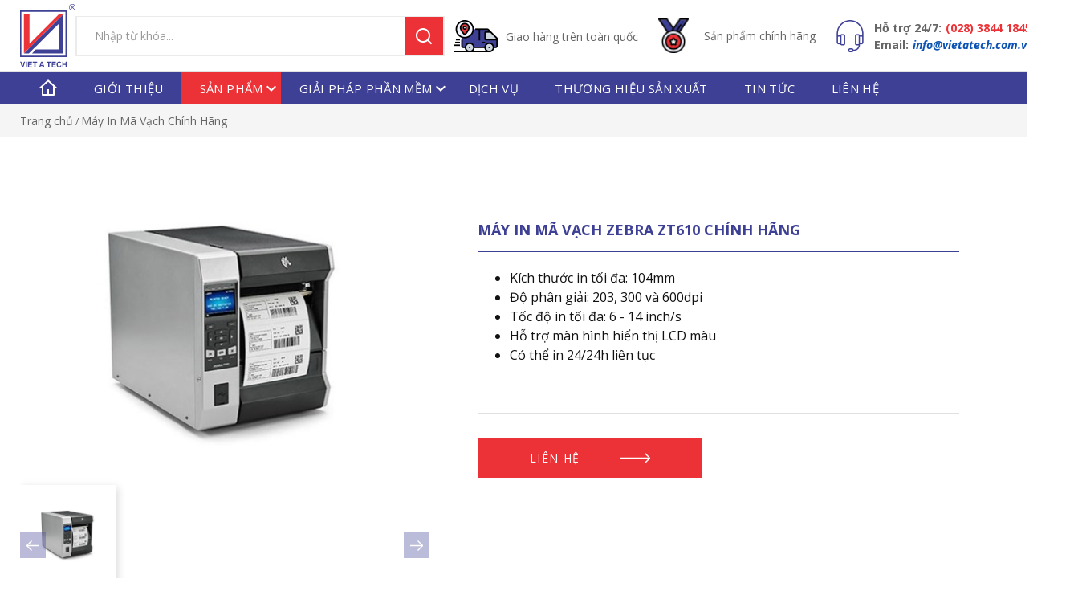

--- FILE ---
content_type: text/html; charset=utf-8
request_url: https://vietatech.com/may-in-ma-vach-chinh-hang/may-in-ma-vach-zebra-zt610-chinh-hang
body_size: 87563
content:

	<!DOCTYPE html>
	<html id="ctl00_Html1" lang="vi">

	<head id="ctl00_Head1"><title>
	Máy In Mã Vạch Zebra ZT610 Chính Hãng - Vietatech
</title>
<meta http-equiv="Content-Type" content="text/html; charset=utf-8" />
<meta name="description" content="
  Kích thước in tối đa: 104mm
  
  Độ phân giải: 203, 300 và 600dpi
  
  Tốc độ in tối đa: 6 - 14 inch/s
  
  Hỗ trợ màn hình hiển thị LCD màu
  
  Có thể " />
<meta property="og:title" content="Máy In Mã Vạch Zebra ZT610 Chính Hãng" />
<meta property="og:description" content="
  Kích thước in tối đa: 104mm
  
  Độ phân giải: 203, 300 và 600dpi
  
  Tốc độ in tối đa: 6 - 14 inch/s
  
  Hỗ trợ màn hình hiển thị LCD màu
  
  Có thể " />
<meta property="og:url" content="https://vietatech.com/may-in-ma-vach-chinh-hang/may-in-ma-vach-zebra-zt610-chinh-hang" />
<meta property="og:site_name" content="Việt Á Tech" />
<meta property="og:type" content="product" />
<meta itemprop="name" content="Máy In Mã Vạch Zebra ZT610 Chính Hãng" />
<meta itemprop="description" content="
  Kích thước in tối đa: 104mm
  
  Độ phân giải: 203, 300 và 600dpi
  
  Tốc độ in tối đa: 6 - 14 inch/s
  
  Hỗ trợ màn hình hiển thị LCD màu
  
  Có thể " />
<meta property="og:image" content="https://vietatech.com/Data/Sites/1/Product/937/b_zt610.jpg" />
<meta itemprop="image" content="https://vietatech.com/Data/Sites/1/Product/937/b_zt610.jpg" />
<link rel="search" type="application/opensearchdescription+xml" title="Tìm kiếm Việt Á Tech" href="https://vietatech.com/SearchEngineInfo.ashx" /><link rel="icon" href="/favicon.ico" type="image/x-icon" /><link rel="icon" href="/favicon.png" type="image/png" sizes="192x192" /><link rel="apple-touch-icon" sizes="57x57" href="/Data/Sites/1/skins/default/favicon/apple-icon-57x57.png" /><link rel="apple-touch-icon" sizes="60x60" href="/Data/Sites/1/skins/default/favicon/apple-icon-60x60.png" /><link rel="apple-touch-icon" sizes="72x72" href="/Data/Sites/1/skins/default/favicon/apple-icon-72x72.png" /><link rel="apple-touch-icon" sizes="76x76" href="/Data/Sites/1/skins/default/favicon/apple-icon-76x76.png" /><link rel="apple-touch-icon" sizes="114x114" href="/Data/Sites/1/skins/default/favicon/apple-icon-114x114.png" /><link rel="apple-touch-icon" sizes="120x120" href="/Data/Sites/1/skins/default/favicon/apple-icon-120x120.png" /><link rel="apple-touch-icon" sizes="144x144" href="/Data/Sites/1/skins/default/favicon/apple-icon-144x144.png" /><link rel="apple-touch-icon" sizes="152x152" href="/Data/Sites/1/skins/default/favicon/apple-icon-152x152.png" /><link rel="apple-touch-icon" sizes="180x180" href="/Data/Sites/1/skins/default/favicon/apple-icon-180x180.png" /><link rel="icon" type="image/png" sizes="192x192" href="/Data/Sites/1/skins/default/favicon/android-icon-192x192.png" /><link rel="icon" type="image/png" sizes="32x32" href="/Data/Sites/1/skins/default/favicon/favicon-32x32.png" /><link rel="icon" type="image/png" sizes="96x96" href="/Data/Sites/1/skins/default/favicon/favicon-96x96.png" /><link rel="icon" type="image/png" sizes="16x16" href="/Data/Sites/1/skins/default/favicon/favicon-16x16.png" /><link rel="manifest" href="/Data/Sites/1/skins/default/favicon/manifest.json" /><link href="https://fonts.googleapis.com/css?family=Be+Vietnam:100,300,400,500,600,700,800&amp;display=swap" rel="stylesheet" /><link href="https://fonts.googleapis.com/icon?family=Material+Icons" rel="stylesheet" /><meta name="msapplication-TileColor" /><meta name="msapplication-TileImage" content="/Data/Sites/1/skins/default/favicon/ms-icon-144x144.png" /><meta name="theme-color" content="#000000" /><meta name="msapplication-navbutton-color" content="#000000" /><meta name="apple-mobile-web-app-status-bar-style" content="#000000" /><meta http-equiv="X-UA-Compatible" content="IE=edge,chrome=1" /><meta name="viewport" content="width=device-width,initial-scale=1,shrink-to-fit=no" /><meta name="format-detection" content="telephone=no" /><meta name="msapplication-tap-highlight" content="no" /><meta name="mobile-web-app-capable" content="yes" /><link rel="stylesheet" href="https://unpkg.com/remixicon@2.5.0/fonts/remixicon.css" /><link rel="stylesheet" href="https://cdn.linearicons.com/free/1.0.0/icon-font.min.css" /><link rel="stylesheet" href="/Data/Sites/1/skins/default/css/core.min.css" /><link rel="stylesheet" href="/Data/Sites/1/skins/default/css/main.min.css" /><link rel="stylesheet" href="https://pro.fontawesome.com/releases/v5.10.0/css/all.css" /><link rel="stylesheet" href="/Data/Sites/1/skins/default/css/custom.css" />
		<style>
			.fancybox-type-iframe {
				min-height: 560px;
				z-index: 9999;
				background: #fff;
				box-shadow: 0 0 6px rgba(0, 0, 0, .5);
				border-radius: 3px
			}

			.fancybox-type-iframe .fancybox-skin,
			.fancybox-outer,
			.fancybox-inner {
				min-height: 560px;
			}

			.fancybox-type-iframe iframe {
				width: 100%;
				min-height: 560px
			}

			.cmsadminpanel .canhcamcmslistmenu {
				margin: 0;
				padding: 0;
				display: flex;
				align-items: center;
				justify-content: center;
			}

			.cmsadminpanel .canhcamcmslistmenu li {
				list-style-type: none
			}

			.cmsadminpanel .canhcamcmslistmenu li a {
				border: 0;
				text-decoration: none
			}

			.cmsadminpanel .canhcamcmslistmenu li a:hover,
			.cmsadminpanel .canhcamcmslistmenu li a:focus {
				background: none
			}

			.cmsadminpanel .canhcamcmslistmenu .ddviewmode {
				margin-top: 0
			}

			@media only screen and (max-width:700px) {
				.cmsadminpanel .canhcamcmslistmenu {
					flex-direction: column
				}
			}
		</style>
		
<script src="//ajax.googleapis.com/ajax/libs/jquery/1.10.2/jquery.min.js" type="text/javascript" ></script>
<script src="//ajax.googleapis.com/ajax/libs/jqueryui/1.10.1/jquery-ui.min.js" type="text/javascript" ></script>
<link rel='stylesheet' type='text/css' href='/App_Themes/toolbar.css' />
<link rel='stylesheet' type='text/css' href='/ClientScript/fancybox/jquery.fancybox.css' /><!-- Google tag (gtag.js) -->
<script async src="https://www.googletagmanager.com/gtag/js?id=G-L6HNRDWGWY"></script>
<script>
  window.dataLayer = window.dataLayer || [];
  function gtag(){dataLayer.push(arguments);}
  gtag('js', new Date());

  gtag('config', 'G-L6HNRDWGWY');
</script>
<link rel='canonical' href='https://vietatech.com/may-in-ma-vach-chinh-hang/may-in-ma-vach-zebra-zt610-chinh-hang' /></head>

	<body id="ctl00_Body" class="canhcam product-detail-page vi-vn">
		<div id="top-page"></div>
		
		
		<form method="post" action="/may-in-ma-vach-chinh-hang/may-in-ma-vach-zebra-zt610-chinh-hang" onsubmit="javascript:return WebForm_OnSubmit();" id="aspnetForm">
<div class="aspNetHidden">
<input type="hidden" name="__EVENTTARGET" id="__EVENTTARGET" value="" />
<input type="hidden" name="__EVENTARGUMENT" id="__EVENTARGUMENT" value="" />
<input type="hidden" name="__VIEWSTATEFIELDCOUNT" id="__VIEWSTATEFIELDCOUNT" value="5" />
<input type="hidden" name="__VIEWSTATE" id="__VIEWSTATE" value="/[base64]" />
<input type="hidden" name="__VIEWSTATE1" id="__VIEWSTATE1" value="[base64]" />
<input type="hidden" name="__VIEWSTATE2" id="__VIEWSTATE2" value="[base64]" />
<input type="hidden" name="__VIEWSTATE3" id="__VIEWSTATE3" value="[base64]" />
<input type="hidden" name="__VIEWSTATE4" id="__VIEWSTATE4" value="[base64]/Tyju17/xmX1/mbx5cFfVeEXuc=" />
</div>

<script type="text/javascript">
//<![CDATA[
var theForm = document.forms['aspnetForm'];
if (!theForm) {
    theForm = document.aspnetForm;
}
function __doPostBack(eventTarget, eventArgument) {
    if (!theForm.onsubmit || (theForm.onsubmit() != false)) {
        theForm.__EVENTTARGET.value = eventTarget;
        theForm.__EVENTARGUMENT.value = eventArgument;
        theForm.submit();
    }
}
//]]>
</script>


<script src="/WebResource.axd?d=yryfc5JLEPgTt0n0r1jdu_V7YLGyn8B7fNd8jhy_JD9mq6BEnXyhoUfc-OJ4FBusnFJTLBUQ86Pe4BvTW5Ow7VeMkvg1&amp;t=638901788248157332" type="text/javascript"></script>

<script type="text/javascript">
(function (d, s, id) {
var js, fjs = d.getElementsByTagName(s)[0];
if (d.getElementById(id)) return;
js = d.createElement(s); js.id = id
js.async=true;
js.src = "//connect.facebook.net/en_US/all.js#xfbml=1";
fjs.parentNode.insertBefore(js, fjs);
} (document, 'script', 'facebook-jssdk'));
</script>
<script type="text/javascript">
!function (d, s, id) {
var js, fjs = d.getElementsByTagName(s)[0];
if (!d.getElementById(id)) {
js = d.createElement(s);
js.id = id; js.src = "//platform.twitter.com/widgets.js";
fjs.parentNode.insertBefore(js, fjs);
}
} (document, "script", "twitter-wjs");</script>

<script src="/ScriptResource.axd?d=SbLCKcx7Oh64PabO70Gq9hxAH9v_0Wm9xgFdEhRfCXsGhkQIRTGat4zh8_0OfQ9PqFNlUNaycBaA4E4-GkjFDeXW2EJ-f2nXjQDdkFEjqSZjGZoBcBK9Lxx2BJFTkf1hief3_Vt_HDR4cybox4aKlcv-ZVE1&amp;t=ffffffff93d1c106" type="text/javascript"></script>
<script src="/ScriptResource.axd?d=[base64]" type="text/javascript"></script>
<script type="text/javascript">
//<![CDATA[
function WebForm_OnSubmit() {
if (typeof(ValidatorOnSubmit) == "function" && ValidatorOnSubmit() == false) return false;
return true;
}
//]]>
</script>

			
			
			
			<script type="text/javascript">
//<![CDATA[
Sys.WebForms.PageRequestManager._initialize('ctl00$ScriptManager1', 'aspnetForm', ['tctl00$mdl214$ctl00$subscribe1$UpdatePanel1','','tctl00$altContent2$ctl01$pnlFormWizard',''], [], [], 90, 'ctl00');
//]]>
</script>

			<div id="wrapper">
				<header>
					<div class="header-info w-full">
						<div class="container" id="header-info">
							<div class="logo"><a href="/"><svg id="Layer_1" data-name="Layer 1"
										xmlns="http://www.w3.org/2000/svg" viewBox="0 0 630.79 727.34">
										<defs>
											<style>
												.cls-1 {
													fill: #3f4196;
												}

												.cls-1,
												.cls-2,
												.cls-3,
												.cls-4 {
													fill-rule: evenodd;
												}

												.cls-2 {
													fill: #3f4194;
												}

												.cls-3 {
													fill: #3e4195;
												}

												.cls-4 {
													fill: #ec3338;
												}
											</style>
										</defs>
										<title>LOGOVIET A 2020</title>
										<path class="cls-1"
											d="M717.21,28.09l-3.59,1.07c-8.52,2.56-16.32,9.15-21.12,17.93-.62,1.17-1.34,3.19-3.13,9a52.66,52.66,0,0,0-.41,8,52.92,52.92,0,0,0,.41,8c1.79,5.82,2.51,7.84,3.13,9,4.8,8.78,12.6,15.37,21.12,17.93,1.34.4,3.09.9,3.85,1.12,1.8.58,14.26.58,16,0,.77-.22,2.52-.72,3.86-1.12C745.9,96.54,753.7,90,758.5,81.17c.62-1.17,1.34-3.19,3.13-9a52.92,52.92,0,0,0,.41-8,52.66,52.66,0,0,0-.41-8c-1.79-5.83-2.51-7.85-3.13-9-4.8-8.78-12.6-15.37-21.12-17.93-1.34-.4-3.09-.89-3.86-1.12C731.87,27.5,718.77,27.55,717.21,28.09Zm12.55,5.11c15,3.09,24.07,12.55,26.9,27.84a14.22,14.22,0,0,1-.18,6.95A33,33,0,0,1,752.8,78.7c-4.57,8.7-12.55,14.3-23.36,16.41-3.81.72-4.21.72-8,0-10.84-2.16-18.73-7.72-23.26-16.37A33,33,0,0,1,694.52,68a14.22,14.22,0,0,1-.18-6.95c2.78-15,11.43-24.3,26-27.62C724.69,32.39,725.72,32.39,729.76,33.2Z"
											transform="translate(-131.25 -27.66)" />
										<path class="cls-2"
											d="M712.72,64.09v18.2h7.18V67.05h2.37a7.18,7.18,0,0,1,3.68.85c.8.45,3.36,3.72,6,7.62l4.66,6.77h4.17a25.64,25.64,0,0,0,4.17-.18c0-.36-5.38-8.88-7.08-11.21a20.86,20.86,0,0,0-3.36-3.45c-1.13-.81-1.53-1.35-1.17-1.48,6.55-1.93,9.41-5.6,8.74-11.21a8.75,8.75,0,0,0-5.06-7.31c-2.6-1.25-2.6-1.25-13.45-1.43l-10.9-.14ZM733.3,53.42a4,4,0,0,1,.31,5.87c-1.07,1.25-1.12,1.25-7.39,1.39l-6.32.18V52.25h6C731.73,52.25,732,52.3,733.3,53.42Z"
											transform="translate(-131.25 -27.66)" />
										<path class="cls-3"
											d="M131.25,368.54V636.41h534.4V100.67H131.25Zm516.91.67V620.27H146.05V118.15H648.16Z"
											transform="translate(-131.25 -27.66)" />
										<path class="cls-4"
											d="M175.59,206.79c0,35.23-.18,136.55-.36,225.19s-.36,161.21-.31,161.26,100.83-100.7,224-223.85l223.93-224-5.38.27c-3,.13-14.61.4-25.86.54l-20.49.27L404.86,314.07,238.62,481.7l-.13-169.47-.09-169.42H175.64Z"
											transform="translate(-131.25 -27.66)" />
										<path class="cls-3"
											d="M447.54,321.78c-96.66,96.75-197.35,197.53-223.71,224l-48,48.06h55.28L398.23,427.14C546,279.82,565.54,260.45,567,260.23c.9-.18,3.95-.45,6.82-.59l5.24-.31.27,46.31c.14,25.47.41,90.25.54,143.91l.27,97.65H310.22l-21,23.17-21,23.23,177.49.13c97.6,0,177.53,0,177.62,0s.09-100.88,0-223.94L623.28,146Z"
											transform="translate(-131.25 -27.66)" />
										<path class="cls-3"
											d="M571.28,687.07a27.17,27.17,0,0,0-19.77,14.84c-4.26,8.47-5.25,21.92-2.38,32.28A28.18,28.18,0,0,0,567.69,754c3.77,1.21,11.52,1.39,15.47.4,8.47-2.1,14.34-7.71,17.62-16.94l1.16-3.23-6.05-2c-5.38-1.79-6.1-1.93-6.28-1.25-1.43,4.66-2.78,7.21-4.88,9.32a11.57,11.57,0,0,1-10,3.68c-6.77-.5-11.44-5-13.36-12.78-1.08-4.39-1.08-16.72,0-20.71,2.15-7.85,6.72-12.06,13.54-12.51s11.52,2.82,14,9.86l.45,1.17,5.87-1.48c3.23-.81,6-1.61,6.14-1.7.36-.41-.71-3.41-2.42-6.68a23.33,23.33,0,0,0-14-11.35A43.64,43.64,0,0,0,571.28,687.07Z"
											transform="translate(-131.25 -27.66)" />
										<path class="cls-3"
											d="M140.76,714.51c4.93,14.61,9.9,29.41,11.07,32.86l2.15,6.28,6.73.13,6.72.14,4.8-14c2.6-7.71,7.62-22.5,11.16-32.86l6.37-18.83-6.46-.13a52.54,52.54,0,0,0-6.63.09c-.09.09-3.54,10.85-7.62,23.89s-7.54,23.81-7.72,24-3.85-10.53-8.15-23.76l-7.81-24.12-6.81-.13-6.81-.14Z"
											transform="translate(-131.25 -27.66)" />
										<polygon class="cls-3"
											points="64.56 693.26 64.56 726.21 70.83 726.21 77.11 726.21 77.11 693.26 77.11 660.31 70.83 660.31 64.56 660.31 64.56 693.26" />
										<polygon class="cls-3"
											points="89.22 693.26 89.22 726.21 112.98 726.21 136.74 726.21 136.74 720.61 136.74 715 119.25 715 101.77 715 101.77 706.04 101.77 697.07 117.46 697.07 133.15 697.07 133.15 691.47 133.15 685.86 117.46 685.86 101.77 685.86 101.77 678.69 101.77 671.52 118.81 671.52 135.84 671.52 135.84 665.91 135.84 660.31 112.53 660.31 89.22 660.31 89.22 693.26" />
										<polygon class="cls-3"
											points="143.46 665.91 143.46 671.52 152.88 671.52 162.29 671.52 162.29 698.86 162.29 726.21 168.57 726.21 174.84 726.21 174.84 698.86 174.84 671.52 184.03 671.52 193.23 671.52 193.23 665.91 193.23 660.31 168.34 660.31 143.46 660.31 143.46 665.91" />
										<path class="cls-3"
											d="M360.12,719.44c-6.37,17.35-11.88,32.19-12.19,33l-.59,1.43h13.32l2.6-7.4,2.55-7.39h25.24l2.69,7.39,2.65,7.4H410l-6-15.83c-3.31-8.65-8.87-23.44-12.41-32.81l-6.46-17-6.72-.13-6.73-.09Zm22.42-4.26c2.24,6.32,4.08,11.79,4.16,12.11s-1.61.58-8.42.58-8.57-.14-8.43-.58c.13-.27,2-5.74,4.21-12.11s4.08-11.52,4.22-11.52S380.34,708.86,382.54,715.18Z"
											transform="translate(-131.25 -27.66)" />
										<polygon class="cls-3"
											points="302.17 665.91 302.17 671.52 311.58 671.52 321 671.52 321 698.86 321 726.21 327.27 726.21 333.55 726.21 333.55 698.86 333.55 671.52 342.74 671.52 351.93 671.52 351.93 665.91 351.93 660.31 327.05 660.31 302.17 660.31 302.17 665.91" />
										<polygon class="cls-3"
											points="360 693.26 360 726.21 383.76 726.21 407.52 726.21 407.52 720.61 407.52 715 390.04 715 372.55 715 372.55 706.04 372.55 697.07 388.25 697.07 403.94 697.07 403.94 691.47 403.94 685.86 388.25 685.86 372.55 685.86 372.55 678.69 372.55 671.52 389.59 671.52 406.63 671.52 406.63 665.91 406.63 660.31 383.31 660.31 360 660.31 360 693.26" />
										<polygon class="cls-3"
											points="481.5 693.26 481.5 726.21 487.77 726.21 494.05 726.21 494.05 711.87 494.05 697.52 506.6 697.52 519.15 697.52 519.15 711.87 519.15 726.21 525.43 726.21 531.71 726.21 531.71 693.26 531.71 660.31 525.43 660.31 519.15 660.31 519.15 673.31 519.15 686.31 506.6 686.31 494.05 686.31 494.05 673.31 494.05 660.31 487.77 660.31 481.5 660.31 481.5 693.26" />
									</svg></a></div>
							<div class='Module Module-209'><div id='ctl00_mdl209_ctl00_Search_pnlSearch' class='searchbox'>

    <input onfocus="javascript:watermarkEnter(this, &#39;&#39;);" onblur="javascript:watermarkLeave(this, &#39;&#39;);" name="ctl00$mdl209$ctl00$Search$txtSearch" type="text" id="ctl00_mdl209_ctl00_Search_txtSearch" title="Tìm kiếm" class="searchinput" autocomplete="off" placeholder="Nhập từ khóa..." />
    
    <button onclick="__doPostBack('ctl00$mdl209$ctl00$Search$btnSearch','')" id="ctl00_mdl209_ctl00_Search_btnSearch" class="searchbutton">
        <em class="ri-search-line"> </em>
    </button>

</div></div>
							<div class='Module Module-210'><div class='ModuleContent'><div class="wrapper">
<div class="info" id="info_1">
<div class="img"> <a>	<img alt="" src="/Data/Sites/1/media/icon/vector-1.png" /></a></div>
<p> <a>Giao hàng trên toàn quốc</a></p>
</div>
<div class="info">
<div class="img"> <a>	<img alt="" src="/Data/Sites/1/media/icon/vector-2.png" /></a></div>
<p> <a>Sản phẩm chính hãng </a></p>
</div>
</div></div></div>
							<div class='Module Module-257'><div class='ModuleContent'><div class="information">
<div class="icon"> <img alt="" src="/Data/Sites/1/skins/default/assets/headphones-icon.png" /></div>
<div class="wrapper-info">
<div class="support-head">
<p class="help"><span><strong>Hỗ trợ 24/7:</strong> </span></p>
<a class="call-shop" href="tel: 02838441845">(028) 3844 1845</a>
</div>
<div class="mail-head">
<p class="mail"> <span><strong>Email:</strong> </span></p>
<a class="send-mail" href="mailto:info@vietatech.com.vn"> info@vietatech.com.vn </a>
</div>
</div>
</div></div></div>
							<div class="burger">
								<div class="line-1"></div>
								<div class="line-2"></div>
								<div class="line-3"></div>
							</div>
							<div class="nav-mobile">
								<nav>
									<ul class="nav-list-mobile"></ul>
								</nav>
							</div>
						</div>
					</div>
					<div class="main-nav">
						<div class="nav-desktop">
							<div class="container">
								<nav>
									<div class='Module Module-211'><div class='ModuleContent'><ul class="nav-list">
  <li class="nav-item"><a class="nav-link" href="https://vietatech.com/" title="Trang chủ" target="_self"><em class="ri-home-4-line"></em></a></li>
  <li class="nav-item"><a class="nav-link" href="https://vietatech.com/gioi-thieu" title="Giới thiệu" target="_self">Giới thiệu</a></li>
  <li class="nav-item active"><a class="nav-link" href="#" title="Sản phẩm" target="_self" id="dropdown-1">Sản phẩm</a><span class="material-icons" id="span_1">keyboard_arrow_down </span><ul class="nav-child-inner">
      <li class="nav-child-inner-item">
        <div class="close-button"><span class="material-icons" id="span_2">keyboard_backspace </span></div>
        <div class="wrapper">
          <div class="row">
            <div class="col-xl-3 col-md-4 col-sm-6 col-12 list-item">
              <div class="icon">
                <div class="img"><img class=" " src="/Data/Sites/1/media/sp/scanner.png" alt="MÁY ĐỌC MÃ VẠCH"></div><a class=" " href="https://vietatech.com/may-doc-ma-vach" title="MÁY ĐỌC MÃ VẠCH" target="_self"><span>MÁY ĐỌC MÃ VẠCH</span></a></div>
              <div class="link"><a class=" " href="https://vietatech.com/may-doc-ma-vach/may-doc-ma-vach-co-day" title="Máy đọc mã vạch có dây" target="_self">Máy đọc mã vạch có dây</a><a class=" " href="https://vietatech.com/may-doc-ma-vach/may-doc-ma-vach-khong-day" title="Máy Đọc Mã Vạch Không Dây" target="_self">Máy Đọc Mã Vạch Không Dây</a><a class=" " href="https://vietatech.com/may-doc-ma-vach/may-kiem-kho" title="Máy kiểm kho" target="_self">Máy kiểm kho</a><a class=" " href="https://vietatech.com/may-doc-ma-vach/may-tinh-xe-nang" title="Máy tính xe nâng" target="_self">Máy tính xe nâng</a><a class=" " href="https://vietatech.com/may-doc-ma-vach/may-doc-ma-vach-bang-chuyen" title="Máy đọc mã vạch băng chuyền" target="_self">Máy đọc mã vạch băng chuyền</a></div>
            </div>
            <div class="col-xl-3 col-md-4 col-sm-6 col-12 list-item">
              <div class="icon">
                <div class="img"><img class=" " src="/Data/Sites/1/media/sp/printing.png" alt="MÁY IN MÃ VẠCH"></div><a class=" " href="https://vietatech.com/may-in-ma-vach" title="MÁY IN MÃ VẠCH" target="_self"><span>MÁY IN MÃ VẠCH</span></a></div>
              <div class="link"><a class=" " href="https://vietatech.com/may-in-ma-vach/may-in-ma-vach-cong-nghiep" title="Máy in mã vạch công nghiệp" target="_self">Máy in mã vạch công nghiệp</a><a class=" " href="https://vietatech.com/may-in-ma-vach/may-in-ma-vach-de-ban" title="Máy in mã vạch để bàn" target="_self">Máy in mã vạch để bàn</a><a class=" " href="https://vietatech.com/may-in-ma-vach/may-in-di-dong" title="Máy in di động" target="_self">Máy in di động</a><a class=" " href="https://vietatech.com/may-in-ma-vach/may-in-the-nhua" title="Máy in thẻ nhựa" target="_self">Máy in thẻ nhựa</a><a class=" " href="https://vietatech.com/may-in-ma-vach/may-in-hoa-don" title="Máy in hóa đơn" target="_self">Máy in hóa đơn</a></div>
            </div>
            <div class="col-xl-3 col-md-4 col-sm-6 col-12 list-item">
              <div class="icon">
                <div class="img"><img class=" " src="/Data/Sites/1/media/sp/social-media.png" alt="MÁY TÍNH BÁN HÀNG"></div><a class=" " href="https://vietatech.com/may-tinh-ban-hang" title="MÁY TÍNH BÁN HÀNG" target="_self"><span>MÁY TÍNH BÁN HÀNG</span></a></div>
              <div class="link"><a class=" " href="https://vietatech.com/may-tinh-ban-hang/may-pos-ban-hang" title="Máy POS bán hàng" target="_self">Máy POS bán hàng</a><a class=" " href="https://vietatech.com/may-tinh-ban-hang/man-hinh-cam-ung" title="Màn hình cảm ứng" target="_self">Màn hình cảm ứng</a><a class=" " href="https://vietatech.com/may-tinh-ban-hang/may-tinh-bang-tablet" title="Máy tính bảng (Tablet)" target="_self">Máy tính bảng (Tablet)</a><a class=" " href="https://vietatech.com/may-tinh-ban-hang/man-hinh-hien-thi-gia" title="Màn hình hiển thị giá" target="_self">Màn hình hiển thị giá</a><a class=" " href="https://vietatech.com/may-tinh-ban-hang/thiet-bi-kds" title="Thiết bị KDS" target="_self">Thiết bị KDS</a><a class=" " href="https://vietatech.com/may-tinh-ban-hang/may-kiosk" title="Máy KIOSK" target="_self">Máy KIOSK</a><a class=" " href="https://vietatech.com/may-tinh-ban-hang/ket-dung-tien-hoc-dung-tien" title="Két đựng tiền, Hộc đựng tiền" target="_self">Két đựng tiền, Hộc đựng tiền</a><a class=" " href="https://vietatech.com/may-tinh-ban-hang/phu-kien-tich-hop-add-on" title="Phụ kiện tích hợp (Add-on)" target="_self">Phụ kiện tích hợp (Add-on)</a></div>
            </div>
            <div class="col-xl-3 col-md-4 col-sm-6 col-12 list-item">
              <div class="icon">
                <div class="img"><img class=" " src="/Data/Sites/1/media/sp/barcode.png" alt="LINH KIỆN - VẬT TƯ IN MÃ VẠCH"></div><a class=" " href="https://vietatech.com/linh-kien-vat-tu-in-ma-vach" title="LINH KIỆN - VẬT TƯ IN MÃ VẠCH" target="_self"><span>LINH KIỆN - VẬT TƯ IN MÃ VẠCH</span></a></div>
              <div class="link"><a class=" " href="https://vietatech.com/linh-kien-vat-tu-in-ma-vach/dau-in-may-in-ma-vach-zebra" title="Đầu in máy in mã vạch Zebra" target="_self">Đầu in máy in mã vạch Zebra</a><a class=" " href="https://vietatech.com/linh-kien-vat-tu-in-ma-vach/dau-in-may-in-ma-vach-intermec" title="Đầu in máy in mã vạch Intermec" target="_self">Đầu in máy in mã vạch Intermec</a><a class=" " href="https://vietatech.com/linh-kien-vat-tu-in-ma-vach/dau-in-may-in-ma-vach-honeywell" title="Đầu in máy in mã vạch Honeywell" target="_self">Đầu in máy in mã vạch Honeywell</a><a class=" " href="https://vietatech.com/linh-kien-vat-tu-in-ma-vach/dau-in-may-in-ma-vach-datamax" title="Đầu in máy in mã vạch Datamax" target="_self">Đầu in máy in mã vạch Datamax</a><a class=" " href="https://vietatech.com/linh-kien-vat-tu-in-ma-vach/nhan-ruy-bang-giay-bill" title="Nhãn, Ruy băng, Giấy bill" target="_self">Nhãn, Ruy băng, Giấy bill</a></div>
            </div>
            <div class="col-xl-3 col-md-4 col-sm-6 col-12 list-item">
              <div class="icon">
                <div class="img"><img class=" " src="/Data/Sites/1/media/sp/weight-scale.png" alt="CÂN ĐIỆN TỬ, NHÃN ĐIỆN TỬ"></div><a class=" " href="https://vietatech.com/can-dien-tu-nhan-dien-tu" title="CÂN ĐIỆN TỬ, NHÃN ĐIỆN TỬ" target="_self"><span>CÂN ĐIỆN TỬ, NHÃN ĐIỆN TỬ</span></a></div>
              <div class="link"></div>
            </div>
            <div class="col-xl-3 col-md-4 col-sm-6 col-12 list-item">
              <div class="icon">
                <div class="img"><img class=" " src="/Data/Sites/1/media/sp/rfid.png" alt="THIẾT BỊ RFID, NHÃN RFID"></div><a class=" " href="https://vietatech.com/thiet-bi-rfid-nhan-rfid" title="THIẾT BỊ RFID, NHÃN RFID" target="_self"><span>THIẾT BỊ RFID, NHÃN RFID</span></a></div>
              <div class="link"></div>
            </div>
            <div class="col-xl-3 col-md-4 col-sm-6 col-12 list-item">
              <div class="icon">
                <div class="img"><img class=" " src="/Data/Sites/1/media/sp/phan-mem.png" alt="PHẦN MỀM"></div><a class=" " href="https://vietatech.com/phan-mem" title="PHẦN MỀM" target="_self"><span>PHẦN MỀM</span></a></div>
              <div class="link"></div>
            </div>
            <div class="col-xl-3 col-md-4 col-sm-6 col-12 list-item">
              <div class="icon">
                <div class="img"><img class=" " src="/Data/Sites/1/media/sp/repair.png" alt="SỬA CHỮA THIẾT BỊ MÃ VẠCH"></div><a class=" " href="https://vietatech.com/sua-chua-thiet-bi-ma-vach" title="SỬA CHỮA THIẾT BỊ MÃ VẠCH" target="_self"><span>SỬA CHỮA THIẾT BỊ MÃ VẠCH</span></a></div>
              <div class="link"></div>
            </div>
          </div>
        </div>
      </li>
    </ul>
  </li>
  <li class="nav-item"><a class="nav-link" href="#" title="Giải pháp phần mềm" target="_self" id="dropdown-1">Giải pháp phần mềm</a><span class="material-icons" id="span_1">keyboard_arrow_down </span><ul class="nav-child-inner">
      <li class="nav-child-inner-item">
        <div class="close-button"><span class="material-icons" id="span_2">keyboard_backspace </span></div>
        <div class="wrapper">
          <div class="row">
            <div class="col-md-4 col-sm-6 col-12 list-item">
              <div class="icon">
                <div class="img"><img class=" " src="/Data/Sites/1/skins/default/assets/banner-2/tray.png" alt="Quản lý Nhà hàng, Cafe, Bakery, Bar"></div><a class=" " href="https://vietatech.com/giai-phap-phan-mem/quan-ly-nha-hang-cafe-bakery-bar" title="Quản lý Nhà hàng, Cafe, Bakery, Bar" target="_self"><span>Quản lý Nhà hàng, Cafe, Bakery, Bar</span></a></div>
              <div class="link"></div>
            </div>
            <div class="col-md-4 col-sm-6 col-12 list-item">
              <div class="icon">
                <div class="img"><img class=" " src="/Data/Sites/1/skins/default/assets/icon/cart3.png" alt="Quản lý Siêu thị, Cửa hàng"></div><a class=" " href="https://vietatech.com/giai-phap-phan-mem/quan-ly-sieu-thi-cua-hang" title="Quản lý Siêu thị, Cửa hàng" target="_self"><span>Quản lý Siêu thị, Cửa hàng</span></a></div>
              <div class="link"></div>
            </div>
            <div class="col-md-4 col-sm-6 col-12 list-item">
              <div class="icon">
                <div class="img"><img class=" " src="/Data/Sites/1/skins/default/assets/banner-2/food-court.png" alt="Quản lý FoodCourt"></div><a class=" " href="https://vietatech.com/giai-phap-phan-mem/quan-ly-foodcourt" title="Quản lý FoodCourt" target="_self"><span>Quản lý FoodCourt</span></a></div>
              <div class="link"></div>
            </div>
            <div class="col-md-4 col-sm-6 col-12 list-item">
              <div class="icon">
                <div class="img"><img class=" " src="/Data/Sites/1/skins/default/assets/banner-2/hanging-billboard.png" alt="Quản lý Trình chiếu - Digital Signage"></div><a class=" " href="https://vietatech.com/giai-phap-phan-mem/quan-ly-trinh-chieu-digital-signage" title="Quản lý Trình chiếu - Digital Signage" target="_self"><span>Quản lý Trình chiếu - Digital Signage</span></a></div>
              <div class="link"></div>
            </div>
            <div class="col-md-4 col-sm-6 col-12 list-item">
              <div class="icon">
                <div class="img"><img class=" " src="/Data/Sites/1/skins/default/assets/banner-2/warehouse.png" alt="Quản lý Kho bằng PDA"></div><a class=" " href="https://vietatech.com/giai-phap-phan-mem/quan-ly-kho-bang-pda" title="Quản lý Kho bằng PDA" target="_self"><span>Quản lý Kho bằng PDA</span></a></div>
              <div class="link"></div>
            </div>
            <div class="col-md-4 col-sm-6 col-12 list-item">
              <div class="icon">
                <div class="img"><img class=" " src="/Data/Sites/1/skins/default/assets/banner-2/electric-meter.png" alt="Quản lý Ghi chỉ số Điện - Nước"></div><a class=" " href="https://vietatech.com/giai-phap-phan-mem/quan-ly-ghi-chi-so-dien-nuoc" title="Quản lý Ghi chỉ số Điện - Nước" target="_self"><span>Quản lý Ghi chỉ số Điện - Nước</span></a></div>
              <div class="link"></div>
            </div>
          </div>
        </div>
      </li>
    </ul>
  </li>
  <li class="nav-item"><a class="nav-link" href="https://vietatech.com/dich-vu" title="Dịch vụ" target="_self">Dịch vụ</a></li>
  <li class="nav-item"><a class="nav-link" href="https://vietatech.com/thuong-hieu-san-xuat" title="Thương hiệu sản xuất" target="_self">Thương hiệu sản xuất</a></li>
  <li class="nav-item"><a class="nav-link" href="https://vietatech.com/tin-tuc" title="Tin tức" target="_self">Tin tức</a></li>
  <li class="nav-item"><a class="nav-link" href="https://vietatech.com/lien-he" title="Liên hệ" target="_self">Liên hệ</a></li>
</ul></div></div>
								</nav>
							</div>
						</div>
					</div>
				</header>
				<main>
					<div id="ctl00_divAlt1" class="altcontent1 cmszone">
	
						<div class='Module Module-245'><div class='ModuleContent'><section id="page-banner">
  <div class="banner_pages">
    <div class="swiper-container">
      <div class="swiper-wrapper">
        <div class="swiper-slide">
          <div class="img">
            <img class=" " src="/Data/Sites/1/Banner/Default/1.png" alt="">
          </div>
        </div>
      </div>
      <div class="swiper-pagination">
      </div>
    </div>
  </div>
</section>
</div></div><div class="global-breadcrumb-pages"> 					<div class="container"><div class='Module Module-225'><ol class='breadcrumb' itemscope='' itemtype='http://schema.org/BreadcrumbList'>
    
            <li itemprop='itemListElement' itemscope='' itemtype='http://schema.org/ListItem'><a href='https://vietatech.com' class='itemcrumb' itemprop='item'  itemtype='http://schema.org/Thing'><span itemprop='name'>Trang chủ</span></a><meta itemprop='position' content='0'></li>
        
            <li itemprop='itemListElement' itemscope='' itemtype='http://schema.org/ListItem'><a href='#' class='itemcrumb' itemprop='item'  itemtype='http://schema.org/Thing'><span itemprop='name'>Sản phẩm</span></a><meta itemprop='position' content='1'></li>
        
            <li itemprop='itemListElement' itemscope='' itemtype='http://schema.org/ListItem'><a href='https://vietatech.com/may-in-ma-vach-chinh-hang' class='itemcrumb active' itemprop='item'  itemtype='http://schema.org/Thing'><span itemprop='name'>Máy In Mã Vạch Chính Hãng</span></a><meta itemprop='position' content='2'></li>
        
    
</ol></div></div> 				</div>
					
</div>
					
					<div id="ctl00_divCenter" class="middle-fullwidth">
	
						
    
<div class="col-lg-9 product-list"><div class='Module Module-244'><div class='ModuleContent'>
<div id="ctl00_mainContent_ctl00_ctl00_pnlInnerWrap">
		
    
    <section class="pages-product-detail section">
  <div class="container">
    <div class="product-info">
      <div class="row">
        <div class="col-xl-5 pr-xl-0">
          <div class="product-detail-slide">
            <div class="swiper-container product-gallery-top" id="gallery_01">
              <div class="swiper-wrapper">
                <div class="swiper-slide">
                  <div class="img">
                    <img id="#responsive_img" src="/Data/Sites/1/Product/937/b_zt610.jpg" data-zoom-image="/Data/Sites/1/Product/937/b_zt610.jpg" alt="">
                  </div>
                </div>
              </div>
            </div>
            <div class="swiper-container product-gallery-thumbs">
              <div class="swiper-wrapper">
                <div class="swiper-slide">
                  <div class="img">
                    <img class=" " src="/Data/Sites/1/Product/937/b_zt610.jpg" alt="">
                  </div>
                </div>
              </div>
            </div>
            <div class="arrow-button">
              <div class="swiper-button-prev">
              </div>
              <div class="swiper-button-next">
              </div>
            </div>
          </div>
        </div>
        <div class="col-xl-7 pl-xl-0">
          <div class="info">
            <h1 class="title">Máy In Mã Vạch Zebra ZT610 Chính Hãng</h1>
            <div class="full-content"><ul>
    <li>Kích thước in tối đa: 104mm<br />
    </li>
    <li>Độ phân giải: 203, 300 và 600dpi<br />
    </li>
    <li>Tốc độ in tối đa: 6 - 14 inch/s<br />
    </li>
    <li>Hỗ trợ màn hình hiển thị LCD màu<br />
    </li>
    <li>Có thể in 24/24h liên tục</li>
</ul></div>
            <div class="contact">
              <a class="btn btn-contact" data-src="#contact_popup" data-fancybox="">
                <span>Liên hệ</span>
                <img src="/Data/Sites/1/media/contact/arrow-submit.png" alt="">
              </a>
            </div>
          </div>
        </div>
      </div>
    </div>
    <div class="info-detail">
      <nav>
        <div class="nav nav-tabs" id="nav-tab" role="tablist">
          <a class="nav-link active" data-toggle="tab" role="tab" aria-selected="true" id="nav-home-tab-1" href="#nav-home-1" aria-controls="nav-home-1">Thông số</a>
          <a class="nav-link" data-toggle="tab" role="tab" aria-selected="false" id="nav-home-tab-2" href="#nav-home-2" aria-controls="nav-home-2">Tính năng</a>
        </div>
      </nav>
      <div class="tab-content" id="nav-tabContent">
        <div class="tab-pane section fade show active" role="tabpanel" id="nav-home-1" aria-labelledby="nav-home-tab-1"><table cellpadding="0" cellspacing="0" class="table table-striped table-bordered table-hover" style="width: 730px;">
    <tbody>
        <tr>
            <td colspan="2" style="line-height: 1.42857;">
            <p><strong>Tính năng vận hành</strong></p>
            </td>
        </tr>
        <tr>
            <td style="line-height: 1.42857;">
            <p>Phương thức in</p>
            </td>
            <td style="line-height: 1.42857;">
            <p>In truyền nhiệt &amp; nhiệt trực tiếp</p>
            </td>
        </tr>
        <tr style="background-color: #f5f5f5;">
            <td style="line-height: 1.42857;">
            <p>Tốc độ in tối đa</p>
            </td>
            <td style="line-height: 1.42857;">
            <ul>
                <li>14 inch/s với độ phân giải 203dpi</li>
                <li>12 inch/s với độ phân giải 300dpi</li>
                <li>6 inch/s với độ phân giải 600dpi</li>
            </ul>
            </td>
        </tr>
        <tr>
            <td style="line-height: 1.42857;">
            <p>Độ phân giải</p>
            </td>
            <td style="line-height: 1.42857;">
            <p>203dpi, 300 dpi và 600dpi</p>
            </td>
        </tr>
        <tr>
            <td style="line-height: 1.42857;">
            <p>Khổ in tối đa</p>
            </td>
            <td style="line-height: 1.42857;">
            <p>104 mm</p>
            </td>
        </tr>
        <tr>
            <td style="line-height: 1.42857;">
            <p>Bộ nhớ</p>
            </td>
            <td style="line-height: 1.42857;">
            <p>1GB RAM/2GB Flash ROM</p>
            </td>
        </tr>
        <tr>
            <td style="line-height: 1.42857;">
            <p>Giao tiếp chuẩn</p>
            </td>
            <td style="line-height: 1.42857;">
            <p>USB2.0, RS-232, Gigabit Ethernet 10/100/1000, Bluetooth 4.0&nbsp;</p>
            </td>
        </tr>
        <tr>
            <td style="line-height: 1.42857;">
            <p>Nguồn điện</p>
            </td>
            <td style="line-height: 1.42857;">
            <p>Tự động điều chỉnh từ 90 – 265VAC, 47 – 63Hz</p>
            </td>
        </tr>
        <tr>
            <td style="line-height: 1.42857;">
            <p>Tiêu chuẩn nhãn</p>
            </td>
            <td style="line-height: 1.42857;">
            <p>Chiều rộng cuộn giấy tối đa: 114 mm</p>
            </td>
        </tr>
        <tr>
            <td style="line-height: 1.42857;">
            <p>Tiêu chuẩn Ribbon mực</p>
            </td>
            <td style="line-height: 1.42857;">
            <ul>
                <li>Chiều rộng tối đa: 110 mm</li>
                <li>Chiều dài tối đa: 450m</li>
                <li>Loại ribbon: Mực mặt ngoài (Ink side out)</li>
            </ul>
            </td>
        </tr>
        <tr>
            <td style="line-height: 1.42857;">
            <p>Mã vạch hỗ trợ</p>
            </td>
            <td style="line-height: 1.42857;">
            <p>Các loại mã vạch 1D &amp; 2D chuẩn hóa quốc tế</p>
            </td>
        </tr>
        <tr>
            <td style="line-height: 1.42857;">
            <p>Các tùy chọn khác</p>
            </td>
            <td style="line-height: 1.42857;">
            <ul>
                <li>Rewind</li>
                <li>Cutter</li>
                <li>Wifi 802.11ac, Parallel interface</li>
                <li>RFID Encoder</li>
            </ul>
            </td>
        </tr>
        <tr>
            <td style="line-height: 1.42857;">
            <p>Nhiệt độ hoạt động</p>
            </td>
            <td style="line-height: 1.42857;">
            <p>5 – 40<span style="font-size: 10.5px; line-height: 0; position: relative; vertical-align: baseline; top: -0.5em;">0</span>C</p>
            </td>
        </tr>
    </tbody>
</table>
<br /></div>
        <div class="tab-pane section fade" role="tabpanel" id="nav-home-2" aria-labelledby="nav-home-tab-2"><table cellpadding="0" cellspacing="0" class="table table-striped table-bordered table-hover" style="width: 746.667px;">
    <tbody>
        <tr>
            <td style="line-height: 1.42857;">
            <p>Máy In Mã Vạch Zebra ZT610 Chính Hãng Là&nbsp;<strong>dòng máy in công suất lớn</strong>, có thể in liên tục 24/24h thay thế cho dòng 110Xi4 &nbsp;</p>
            </td>
        </tr>
        <tr>
            <td style="line-height: 1.42857;">
            <p>Khổ in mã vạch lên đến 104mm</p>
            </td>
        </tr>
        <tr>
            <td style="line-height: 1.42857;">
            <p>Hỗ trợ màn hình LCD màu</p>
            </td>
        </tr>
    </tbody>
</table>
<br /></div>
        <div class="moreinfo">
          <div class="wrapper">
            <p>Xem thêm </p>
            <span class="material-icons">keyboard_arrow_down </span>
          </div>
        </div>
      </div>
    </div>
  </div>
</section>
<section class="pages-product-detail-2 section">
  <div class="container">
    <div class="order-product">
      <h2 class="block-title text-center">Sản phẩm liên quan </h2>
      <div class="pages-product-detail-2-slide">
        <div class="swiper-container">
          <div class="swiper-wrapper">
            <div class="swiper-slide">
              <div class="img">
                <a class=" " href="https://vietatech.com/linh-kien-vat-tu-in-ma-vach/dau-in-may-in-ma-vach-zebra/dau-in-may-in-ma-vach-zebra-zt610-600dpi" title="Đầu In MÁY IN MÃ VẠCH ZEBRA ZT610 600dpi" target="_self">
                  <img class=" " src="/Data/Sites/1/Product/1017/dau-in-zt610-600dpi.jpg" alt="Đầu In MÁY IN MÃ VẠCH ZEBRA ZT610 600dpi">
                </a>
              </div>
              <h2 class="title">
                <a class=" " href="https://vietatech.com/linh-kien-vat-tu-in-ma-vach/dau-in-may-in-ma-vach-zebra/dau-in-may-in-ma-vach-zebra-zt610-600dpi" title="Đầu In MÁY IN MÃ VẠCH ZEBRA ZT610 600dpi" target="_self">Đầu In MÁY IN MÃ VẠCH ZEBRA ZT610 600dpi</a></h2>
            </div>
            <div class="swiper-slide">
              <div class="img">
                <a class=" " href="https://vietatech.com/linh-kien-vat-tu-in-ma-vach/dau-in-may-in-ma-vach-zebra/dau-in-may-in-ma-vach-zebra-zt610-300dpi" title="Đầu In MÁY IN MÃ VẠCH ZEBRA ZT610 300dpi" target="_self">
                  <img class=" " src="/Data/Sites/1/Product/1018/dau-in-zt610-300dpi.jpg" alt="Đầu In MÁY IN MÃ VẠCH ZEBRA ZT610 300dpi">
                </a>
              </div>
              <h2 class="title">
                <a class=" " href="https://vietatech.com/linh-kien-vat-tu-in-ma-vach/dau-in-may-in-ma-vach-zebra/dau-in-may-in-ma-vach-zebra-zt610-300dpi" title="Đầu In MÁY IN MÃ VẠCH ZEBRA ZT610 300dpi" target="_self">Đầu In MÁY IN MÃ VẠCH ZEBRA ZT610 300dpi</a></h2>
            </div>
            <div class="swiper-slide">
              <div class="img">
                <a class=" " href="https://vietatech.com/linh-kien-vat-tu-in-ma-vach/dau-in-may-in-ma-vach-zebra/dau-in-may-in-ma-vach-zebra-zt610-203dpi" title="Đầu In MÁY IN MÃ VẠCH ZEBRA ZT610 203dpi" target="_self">
                  <img class=" " src="/Data/Sites/1/Product/1009/dau-in-zt610.jpg" alt="Đầu In MÁY IN MÃ VẠCH ZEBRA ZT610 203dpi">
                </a>
              </div>
              <h2 class="title">
                <a class=" " href="https://vietatech.com/linh-kien-vat-tu-in-ma-vach/dau-in-may-in-ma-vach-zebra/dau-in-may-in-ma-vach-zebra-zt610-203dpi" title="Đầu In MÁY IN MÃ VẠCH ZEBRA ZT610 203dpi" target="_self">Đầu In MÁY IN MÃ VẠCH ZEBRA ZT610 203dpi</a></h2>
            </div>
            <div class="swiper-slide">
              <div class="img">
                <a class=" " href="https://vietatech.com/may-in-ma-vach-chinh-hang/may-in-ma-vach-zebra-zt610-chinh-hang" title="Máy In Mã Vạch Zebra ZT610 Chính Hãng" target="_self">
                  <img class=" " src="/Data/Sites/1/Product/937/b_zt610.jpg" alt="Máy In Mã Vạch Zebra ZT610 Chính Hãng">
                </a>
              </div>
              <h2 class="title">
                <a class=" " href="https://vietatech.com/may-in-ma-vach-chinh-hang/may-in-ma-vach-zebra-zt610-chinh-hang" title="Máy In Mã Vạch Zebra ZT610 Chính Hãng" target="_self">Máy In Mã Vạch Zebra ZT610 Chính Hãng</a></h2>
            </div>
            <div class="swiper-slide">
              <div class="img">
                <a class=" " href="https://vietatech.com/may-in-ma-vach/may-in-ma-vach-cong-nghiep/may-in-ma-vach-zebra-zt421" title="Máy In Mã Vạch Zebra ZT421" target="_self">
                  <img class=" " src="/Data/Sites/1/Product/929/may-in-ma-vach-zebra-zt421.jpg" alt="Máy In Mã Vạch Zebra ZT421">
                </a>
              </div>
              <h2 class="title">
                <a class=" " href="https://vietatech.com/may-in-ma-vach/may-in-ma-vach-cong-nghiep/may-in-ma-vach-zebra-zt421" title="Máy In Mã Vạch Zebra ZT421" target="_self">Máy In Mã Vạch Zebra ZT421</a></h2>
            </div>
            <div class="swiper-slide">
              <div class="img">
                <a class=" " href="https://vietatech.com/may-in-ma-vach/may-in-ma-vach-cong-nghiep/may-in-ma-vach-zebra-zt411" title="Máy In Mã Vạch Zebra ZT411" target="_self">
                  <img class=" " src="/Data/Sites/1/Product/928/zt411-1.jpg" alt="Máy In Mã Vạch Zebra ZT411">
                </a>
              </div>
              <h2 class="title">
                <a class=" " href="https://vietatech.com/may-in-ma-vach/may-in-ma-vach-cong-nghiep/may-in-ma-vach-zebra-zt411" title="Máy In Mã Vạch Zebra ZT411" target="_self">Máy In Mã Vạch Zebra ZT411</a></h2>
            </div>
            <div class="swiper-slide">
              <div class="img">
                <a class=" " href="https://vietatech.com/sua-chua-thiet-bi-ma-vach/sua-chua-may-in-ma-vach-zebra/sua-chua-may-in-ma-vach-zebra-zt610" title="Sửa chữa Máy In Mã Vạch Zebra ZT610" target="_self">
                  <img class=" " src="/Data/Sites/1/Product/852/b_b_zt610.jpg" alt="Sửa chữa Máy In Mã Vạch Zebra ZT610">
                </a>
              </div>
              <h2 class="title">
                <a class=" " href="https://vietatech.com/sua-chua-thiet-bi-ma-vach/sua-chua-may-in-ma-vach-zebra/sua-chua-may-in-ma-vach-zebra-zt610" title="Sửa chữa Máy In Mã Vạch Zebra ZT610" target="_self">Sửa chữa Máy In Mã Vạch Zebra ZT610</a></h2>
            </div>
            <div class="swiper-slide">
              <div class="img">
                <a class=" " href="https://vietatech.com/may-in-ma-vach/may-in-ma-vach-cong-nghiep/may-in-ma-vach-zebra-zt610" title="Máy In Mã Vạch Zebra ZT610" target="_self">
                  <img class=" " src="/Data/Sites/1/Product/562/b_zt610.jpg" alt="Máy In Mã Vạch Zebra ZT610">
                </a>
              </div>
              <h2 class="title">
                <a class=" " href="https://vietatech.com/may-in-ma-vach/may-in-ma-vach-cong-nghiep/may-in-ma-vach-zebra-zt610" title="Máy In Mã Vạch Zebra ZT610" target="_self">Máy In Mã Vạch Zebra ZT610</a></h2>
            </div>
          </div>
        </div>
        <div class="arrow-button">
          <div class="swiper-button-prev">
          </div>
          <div class="swiper-button-next">
          </div>
        </div>
      </div>
    </div>
  </div>
</section>
    
    

	</div></div></div></div> 							</div> 						</div> 					</section>
					
</div>
					
					<div id="ctl00_divAltContent2" class="altcontent2 cmszone">
	
						<div class="contact_popup" id="contact_popup"> 		<div class="header"><div class='Module Module-261'><div class='ModuleContent'><div class="popup_title">
<p>Thông tin đặt hàng</p>
</div></div></div></div><div class='Module Module-262'><div class='ModuleContent'><div id="ctl00_altContent2_ctl01_pnlFormWizard">
		
        <div id="ctl00_altContent2_ctl01_pnlForm" class="wrap-form" onkeypress="javascript:return WebForm_FireDefaultButton(event, &#39;ctl00_altContent2_ctl01_btnSubmit&#39;)">
			
            
            
            
            <div id="ctl00_altContent2_ctl01_pnlQuestions">
				<div class="row"><div class="form-group qtext require col-lg-6"><label for="ctl00_altContent2_ctl01_ctl0c95c214fc054b92b7cd49465c008b2e_txt0c95c214fc054b92b7cd49465c008b2e" id="ctl00_altContent2_ctl01_ctl0c95c214fc054b92b7cd49465c008b2e_lbl0c95c214fc054b92b7cd49465c008b2e" class="label">Họ và tên</label><input name="ctl00$altContent2$ctl01$ctl0c95c214fc054b92b7cd49465c008b2e$txt0c95c214fc054b92b7cd49465c008b2e" type="text" id="ctl00_altContent2_ctl01_ctl0c95c214fc054b92b7cd49465c008b2e_txt0c95c214fc054b92b7cd49465c008b2e" /><span id="ctl00_altContent2_ctl01_ctl0c95c214fc054b92b7cd49465c008b2e_val0c95c214fc054b92b7cd49465c008b2e" class="fa fa-exclamation-triangle" style="display:none;">Vui lòng nhập Họ và tên.</span></div><div class="form-group qtext require col-lg-6"><label for="ctl00_altContent2_ctl01_ctl937dd74a4cd4416cb42579b5797359de_txt937dd74a4cd4416cb42579b5797359de" id="ctl00_altContent2_ctl01_ctl937dd74a4cd4416cb42579b5797359de_lbl937dd74a4cd4416cb42579b5797359de" class="label">Số điện thoại</label><input name="ctl00$altContent2$ctl01$ctl937dd74a4cd4416cb42579b5797359de$txt937dd74a4cd4416cb42579b5797359de" type="text" id="ctl00_altContent2_ctl01_ctl937dd74a4cd4416cb42579b5797359de_txt937dd74a4cd4416cb42579b5797359de" /><span id="ctl00_altContent2_ctl01_ctl937dd74a4cd4416cb42579b5797359de_val937dd74a4cd4416cb42579b5797359de" class="fa fa-exclamation-triangle" style="display:none;">Vui lòng nhập Số điện thoại.</span></div><div class="form-group qtext require col-lg-6"><label for="ctl00_altContent2_ctl01_ctl9bec5e3ceddd40ef9d1a0487f67e7d20_txt9bec5e3ceddd40ef9d1a0487f67e7d20" id="ctl00_altContent2_ctl01_ctl9bec5e3ceddd40ef9d1a0487f67e7d20_lbl9bec5e3ceddd40ef9d1a0487f67e7d20" class="label">Địa chỉ</label><input name="ctl00$altContent2$ctl01$ctl9bec5e3ceddd40ef9d1a0487f67e7d20$txt9bec5e3ceddd40ef9d1a0487f67e7d20" type="text" id="ctl00_altContent2_ctl01_ctl9bec5e3ceddd40ef9d1a0487f67e7d20_txt9bec5e3ceddd40ef9d1a0487f67e7d20" /><span id="ctl00_altContent2_ctl01_ctl9bec5e3ceddd40ef9d1a0487f67e7d20_val9bec5e3ceddd40ef9d1a0487f67e7d20" class="fa fa-exclamation-triangle" style="display:none;">Vui lòng nhập Địa chỉ.</span></div><div class="form-group qtext require col-lg-6"><label for="ctl00_altContent2_ctl01_ctl74fd1f3288c340de85a51b508df07832_txt74fd1f3288c340de85a51b508df07832" id="ctl00_altContent2_ctl01_ctl74fd1f3288c340de85a51b508df07832_lbl74fd1f3288c340de85a51b508df07832" class="label">Email</label><input name="ctl00$altContent2$ctl01$ctl74fd1f3288c340de85a51b508df07832$txt74fd1f3288c340de85a51b508df07832" type="text" id="ctl00_altContent2_ctl01_ctl74fd1f3288c340de85a51b508df07832_txt74fd1f3288c340de85a51b508df07832" /><span id="ctl00_altContent2_ctl01_ctl74fd1f3288c340de85a51b508df07832_val74fd1f3288c340de85a51b508df07832" class="fa fa-exclamation-triangle" style="display:none;">Vui lòng nhập Email.</span></div><div class="form-group qparagraph col-12"><label for="ctl00_altContent2_ctl01_ctle268b7ace33b4fca9e2aebe7c6d8cc92_txte268b7ace33b4fca9e2aebe7c6d8cc92" id="ctl00_altContent2_ctl01_ctle268b7ace33b4fca9e2aebe7c6d8cc92_lble268b7ace33b4fca9e2aebe7c6d8cc92" class="label">Nội dung</label><textarea name="ctl00$altContent2$ctl01$ctle268b7ace33b4fca9e2aebe7c6d8cc92$txte268b7ace33b4fca9e2aebe7c6d8cc92" rows="2" cols="20" id="ctl00_altContent2_ctl01_ctle268b7ace33b4fca9e2aebe7c6d8cc92_txte268b7ace33b4fca9e2aebe7c6d8cc92">
</textarea><span id="ctl00_altContent2_ctl01_ctle268b7ace33b4fca9e2aebe7c6d8cc92_vale268b7ace33b4fca9e2aebe7c6d8cc92" class="fa fa-exclamation-triangle" style="display:none;">Vui lòng nhập Nội dung.</span></div>
			</div>
            
            <div id="ctl00_altContent2_ctl01_up1" style="display:none;">
				
                    <img src='/Data/SiteImages/indicators/indicator1.gif' alt=' ' />
                
			</div>
            <div class="form-group frm-btnwrap">
                <label class="label">&nbsp;</label>
                <div class="frm-btn">
                    
                    <input type="submit" name="ctl00$altContent2$ctl01$btnSubmit" value="Gửi" onclick="javascript:WebForm_DoPostBackWithOptions(new WebForm_PostBackOptions(&quot;ctl00$altContent2$ctl01$btnSubmit&quot;, &quot;&quot;, true, &quot;formwizard95d59115-b833-45eb-b156-0f2d000657a6&quot;, &quot;&quot;, false, false))" id="ctl00_altContent2_ctl01_btnSubmit" class="btn btn-default frm-btn-submit" />
                    <input name="ctl00$altContent2$ctl01$btnReset" type="reset" id="ctl00_altContent2_ctl01_btnReset" class="btn btn-default frm-btn-reset" value="Xóa" />
                    <input type="hidden" name="ctl00$altContent2$ctl01$hdnResponseSetGuid" id="ctl00_altContent2_ctl01_hdnResponseSetGuid" />
                </div>
            </div>
            <div class="clear"></div>
        
		</div>
        
    
	</div></div></div><div class='Module Module-263'><div class='ModuleContent'></div></div></div>
					
</div>
				</main>
				<footer>
					<div class="footer-fix">
						<div class="row">
							<div class="col-12 col-lg-4">
								<div class="info-foot">
									<div class='Module Module-258'><div class='ModuleContent'><p> <strong style="box-sizing: inherit; margin-bottom: 15px; color: #3e4095; font-size: 14px; font-weight: 700; text-transform: uppercase; font-family: 'Open Sans', sans-serif;">CÔNG TY CỔ PHẦN CÔNG NGHỆ VIỆT Á</strong></p>
<!-- Đường gạch ngang mờ -->
<div style="border-bottom: 1px solid rgba(0, 0, 0, 0.1); margin-bottom: 15px;">
</div>
<p><strong style="box-sizing: inherit; margin-bottom: 15px; color: #3e4095; font-size: 14px; font-weight: 700; text-transform: uppercase; font-family: 'Open Sans', sans-serif;">VP TP.HCM :</strong></p>
<p "style=";'">Tầng 4, Block A, Tòa nhà Waseco, Số 10 Phổ Quang, phường Tân Sơn Hòa, TP. Hồ Chí Minh<br />
Tel: (028) 3844 1820 (04 x Line)   * Fax: (028) 3844 1873</p>
<!-- Đường gạch ngang mờ -->
<div style="border-bottom: 1px solid rgba(0, 0, 0, 0.1); margin-bottom: 15px;">
</div>
<p><strong style="box-sizing: inherit; margin-bottom: 15px; color: #3e4095; font-size: 14px; font-weight: 700; text-transform: uppercase; font-family: 'Open Sans', sans-serif;">VP Nha Trang :</strong></p>
<p "style=";'">28A Cửu Long , Phường Nha Trang, Tỉnh Khánh Hoà<br />
Tel: (0258) 3878 688 * Fax: (0258) 3871 263</p>
<!-- Đường gạch ngang mờ -->
<div style="border-bottom: 1px solid rgba(0, 0, 0, 0.1); margin-bottom: 15px;">
</div>
<p><strong style="box-sizing: inherit; margin-bottom: 15px; color: #3e4095; font-size: 14px; font-weight: 700; text-transform: uppercase; font-family: 'Open Sans', sans-serif;">VP Đà Nẵng :</strong></p>
<p "style=";'">Tầng 4, Tòa nhà Danabook, 76-78 Bạch Đằng, Phường Hải Châu, TP. Đà Nẵng<br />
Tel: 0903 887 004</p>
<!-- Đường gạch ngang mờ -->
<div style="border-bottom: 1px solid rgba(0, 0, 0, 0.1); margin-bottom: 15px;">
</div>
<p><strong style="box-sizing: inherit; margin-bottom: 15px; color: #3e4095; font-size: 14px; font-weight: 700; text-transform: uppercase; font-family: 'Open Sans', sans-serif;">VP Hà Nội :</strong></p>
<p "style=";'">Tầng 2, Tòa nhà Ngôi Sao Xanh, số 57, ngõ Xã Đàn 2, Phường Đống Đa, TP Hà Nội<br />
Tel: (024) 3782 3810 (02 x Line)   * Fax: (024) 3577 3374</p>
<p>&nbsp;</p>
<p>&nbsp;</p></div></div>
								</div>
							</div>
							<div class="col-4"></div>
							<div class="col-4"></div>

						</div>
						<div class='foot-text Module Module-260'><div class='ModuleContent'><!-- Đường gạch ngang mờ -->
<div style="border-bottom: 1px solid rgba(0, 0, 0, 0.1); margin-bottom: 15px;">
</div>
<div class="title" style="box-sizing: inherit; margin-bottom: 15px; color: #3e4095; font-size: 14px; font-weight: 700; text-transform: uppercase; font-family: 'Open Sans', sans-serif;">Chính sách<br style="box-sizing: inherit;" />
</div>
<div class="content" style="box-sizing: inherit; color: #666666; font-family: 'Open Sans', sans-serif; font-size: 16px;">
<ul style="box-sizing: inherit; margin-bottom: 0px; padding: 0px;">
    <li style="box-sizing: inherit; font-size: 0.875rem; list-style: none;"><a class="nav-link" href="http://vietatech.com/chinh-sach-bao-mat" title="Chính sách bảo mật" target="_self" style="box-sizing: inherit; color: #1c1c1c; display: block; padding: 0px;">Chính sách bảo mật</a></li>
</ul>
</div>
<p>
<!-- Đường gạch ngang mờ -->
</p>
<div style="border-bottom: 1px solid rgba(0, 0, 0, 0.1); margin-bottom: 15px;">
</div>
<div class="title" style="box-sizing: inherit; margin-bottom: 15px; color: #3e4095; font-size: 14px; font-weight: 700; text-transform: uppercase; font-family: 'Open Sans', sans-serif;">Hỗ trợ Kỹ thuật<br style="box-sizing: inherit;" />
</div>
<div class="support" style="box-sizing: inherit; color: #3e4095; font-size: 0.875rem; font-weight: 600; text-decoration-line: underline; font-family: 'Open Sans', sans-serif;"><a href="mailto:technicalsuport@vietatech.com.vn" style="box-sizing: inherit; color: #1c1c1c;">technicalsupport@vietatech.com.vn</a></div>
<p>&nbsp;</p>
<div class="bocongthuong">
<!-- Logo Bộ Công Thương -->
<div class="img">
<a>
<img alt="Đã thông báo Bộ Công Thương" src="/Data/Sites/1/media/icon/bct_check.png" style="width: 134px; height: 50px;" />
</a>
</div>
<!-- Hai logo ISO cùng hàng -->
<div class="iso-group">
<a href="https://www.iafcertsearch.org/certified-entity/J6CchrPyJ0SaUR40nC2liNh5" target="_blank" rel="noopener noreferrer">
<img alt="Chứng nhận ISO 27001" src="/Data/Sites/1/media/icon/ISO27001.jpg" style="width: 50px; height: 50px;" />
</a>
<a href="https://goodvietnam.vn/cc/87425" target="_blank" rel="noopener noreferrer">
<img alt="Chứng nhận ISO 9001:2015" src="/Data/Sites/1/media/icon/ISO90012015.jpg" style="width: 50px; height: 50px;" />
</a>
</div>
</div></div></div>
						<div class='Module Module-259'><div class='ModuleContent'><ul class="foot-icon-social">
    <li class="icon-item"> <a><em class="ri-facebook-fill"></em></a></li>
    <li class="icon-item"><a> <em class="ri-twitter-fill"></em></a></li>
    <li class="icon-item"><a><em class="ri-pinterest-fill"></em></a></li>
</ul></div></div>
					</div>
					<div class="footer-2">
						<div class="footer-contact-before">
							<div class="container">
								<div class='Module Module-212'><div class='ModuleContent'><p> Cần sự trợ giúp ? Vui lòng gọi <a href="tel:028384481820">028.38448.1820</a>hoặc liên hệ với <a href="#">Dịch vụ khách hàng</a></p></div></div>
							</div>
						</div>
						<div class="footer-subscribe">
							<div class="container">
								<div class="subscribe-wrapper">
									<div class="subscribe-content">
										<div class='Module Module-213'><div class='ModuleContent'><div class="subscribe-content">
<div class="img"> <img alt="" src="/Data/Sites/1/media/icon/newsletter.png" style="width: 64px; height: 59px;" /></div>
<div class="content">
<p>Đăng ký nhận bản tin </p>
<span>Đăng ký ngay để nhận thông tin khuyến mãi mới nhất</span>
</div>
</div></div></div>
									</div>
									<div class='Module Module-214'><div id='ctl00_mdl214_ctl00_subscribe1_pnlSubscribeBody' class='subscribe'>

    
    <div id="ctl00_mdl214_ctl00_subscribe1_UpdatePanel1">
	
            <div id='ctl00_mdl214_ctl00_subscribe1_pnlSubscribe' class='subscribefrm'>

                <input onfocus="javascript:watermarkEnter(this, &#39;&#39;);" onblur="javascript:watermarkLeave(this, &#39;&#39;);" name="ctl00$mdl214$ctl00$subscribe1$txtEmail" type="text" id="ctl00_mdl214_ctl00_subscribe1_txtEmail" title="Nhập địa chỉ email hợp lệ." class="subscribeemail" placeholder="Địa chỉ email" />
                
                
                <button onclick="__doPostBack('ctl00$mdl214$ctl00$subscribe1$btnSubscribe','')" id="ctl00_mdl214_ctl00_subscribe1_btnSubscribe" class="subscribebutton" ValidationGroup="subscribe">
                    Đăng ký
                </button>
                <span id="ctl00_mdl214_ctl00_subscribe1_reqEmail" class="fa fa-exclamation-triangle" style="display:none;">Vui lòng nhập email.</span>
                <span id="ctl00_mdl214_ctl00_subscribe1_regexEmail" class="fa fa-exclamation-triangle" style="display:none;">Email không hợp lệ.</span>
            
</div>
            
            
        
</div>

</div></div>
								</div>
							</div>
						</div>
						<div class="footer-after">
							<div class="container">
								<div class="footer-sec-1">
									<div class='logo Module Module-215'><div class='ModuleContent'><a> <img alt="" src="/Data/Sites/1/media/logo/logo.png" style="width: 150px; height: 174px;" /></a></div></div>
									<div class='Module Module-217'><div class='ModuleContent'><div class="footer-sec-1-wrapper">
<div class="name">
<p> CÔNG TY CỔ PHẦN CÔNG NGHỆ VIỆT Á </p>
</div>
<div class="footer-info">
<div class="info-item">
<div class="title">
<p>văn phòng tp hcm </p>
</div>
<div class="wrapper"> <em class="ri-map-pin-2-line"> </em>
<p>Tầng 4, Block A, Tòa nhà Waseco, Số 10 Phổ Quang, Phường Tân Sơn Hòa, TP. Hồ Chí Minh</p>
</div>
<div class="wrapper"><em class="ri-phone-line"></em>
<p>(028) 3844 1820 (04 x Line) </p>
</div>
<div class="wrapper"><em class="ri-printer-line"></em>
<p>(028) 3844 1873</p>
</div>
<div class="wrapper"><em class="ri-mail-send-line"></em>
<p>info@vietatech.com.vn</p>
</div>
</div>
<div class="info-item">
<div class="title">
<p>văn phòng Nha Trang</p>
</div>
<div class="wrapper"> <em class="ri-map-pin-2-line"> </em>
<p>28A Cửu Long , Phường Nha Trang, Tỉnh Khánh Hoà</p>
</div>
<div class="wrapper"><em class="ri-phone-line"></em>
<p>(0258) 3878 688 </p>
</div>
<div class="wrapper"><em class="ri-printer-line"></em>
<p>(0258) 3871 263 <br />
</p>
</div>
</div>
<div class="info-item">
<div class="title">
<p>văn phòng đà nẵng</p>
</div>
<div class="wrapper"> <em class="ri-map-pin-2-line"> </em>
<p>Tầng 4, Tòa nhà Danabook, 76-78 Bạch Đằng, Phường Hải Châu, TP. Đà Nẵng
</p>
</div>
<div class="wrapper"><em class="ri-phone-line"></em>
<p>0903 887 004</p>
</div>
</div>
<div class="info-item">
<div class="title">
<p>văn phòng hà nội</p>
</div>
<div class="wrapper"> <em class="ri-map-pin-2-line"> </em>
<p>Tầng 2, Tòa nhà Ngôi Sao Xanh, Số 57, Ngõ Xã Đàn 2, Phường Đống Đa, TP. Hà Nội</p>
</div>
<div class="wrapper"><em class="ri-phone-line"></em>
<p>(024) 3782 3810 (02 x Line) </p>
</div>
<div class="wrapper"><em class="ri-printer-line"></em>
<p>(024) 3782 3811 <br />
</p>
</div>
</div>
</div>
</div></div></div>
								</div>

							<div class="footer-sec-2">
							    <div class="row justify-content-between">
							        <!-- Cá»™t thá»© nháº¥t -->
							        <div class="col-xl-3 col-sm-6 mt-xl-0 mt-4 mt-sm-3 footer-sec-2-item">
							            <div class='Module Module-218'><div class='ModuleContent'><div class="title">
  <p>Sản phẩm</p>
</div>
<div class="content">
  <ul>
    <li><a class="nav-link" href="https://vietatech.com/may-doc-ma-vach" title="MÁY ĐỌC MÃ VẠCH" target="_self">MÁY ĐỌC MÃ VẠCH</a></li>
    <li><a class="nav-link" href="https://vietatech.com/may-in-ma-vach" title="MÁY IN MÃ VẠCH" target="_self">MÁY IN MÃ VẠCH</a></li>
    <li><a class="nav-link" href="https://vietatech.com/may-tinh-ban-hang" title="MÁY TÍNH BÁN HÀNG" target="_self">MÁY TÍNH BÁN HÀNG</a></li>
    <li><a class="nav-link" href="https://vietatech.com/can-dien-tu-nhan-dien-tu" title="CÂN ĐIỆN TỬ, NHÃN ĐIỆN TỬ" target="_self">CÂN ĐIỆN TỬ, NHÃN ĐIỆN TỬ</a></li>
    <li><a class="nav-link" href="https://vietatech.com/thiet-bi-rfid-nhan-rfid" title="THIẾT BỊ RFID, NHÃN RFID" target="_self">THIẾT BỊ RFID, NHÃN RFID</a></li>
    <li><a class="nav-link" href="https://vietatech.com/sua-chua-thiet-bi-ma-vach" title="SỬA CHỮA THIẾT BỊ MÃ VẠCH" target="_self">SỬA CHỮA THIẾT BỊ MÃ VẠCH</a></li>
    <li><a class="nav-link" href="https://vietatech.com/cho-thue-thiet-bi-ma-vach" title="CHO THUÊ THIẾT BỊ MÃ VẠCH" target="_self">CHO THUÊ THIẾT BỊ MÃ VẠCH</a></li>
    <li><a class="nav-link" href="https://vietatech.com/may-tinh-cong-nghiep" title="Máy Tính Công Nghiệp" target="_self">Máy Tính Công Nghiệp</a></li>
  </ul>
</div></div></div>
							        </div>
							        <!-- Cá»™t thá»© ba -->
							        <div class="col-xl-3 col-sm-6 mt-xl-0 mt-4 mt-sm-3 footer-sec-2-item">
							            <div class='Module Module-220'><div class='ModuleContent'><div class="title">
  <p>Giải pháp phần mềm</p>
</div>
<div class="content">
  <ul>
    <li><a class="nav-link" href="https://vietatech.com/giai-phap-phan-mem/quan-ly-nha-hang-cafe-bakery-bar" title="Quản lý Nhà hàng, Cafe, Bakery, Bar" target="_self">Quản lý Nhà hàng, Cafe, Bakery, Bar</a></li>
    <li><a class="nav-link" href="https://vietatech.com/giai-phap-phan-mem/quan-ly-sieu-thi-cua-hang" title="Quản lý Siêu thị, Cửa hàng" target="_self">Quản lý Siêu thị, Cửa hàng</a></li>
    <li><a class="nav-link" href="https://vietatech.com/giai-phap-phan-mem/quan-ly-foodcourt" title="Quản lý FoodCourt" target="_self">Quản lý FoodCourt</a></li>
    <li><a class="nav-link" href="https://vietatech.com/giai-phap-phan-mem/quan-ly-trinh-chieu-digital-signage" title="Quản lý Trình chiếu - Digital Signage" target="_self">Quản lý Trình chiếu - Digital Signage</a></li>
    <li><a class="nav-link" href="https://vietatech.com/giai-phap-phan-mem/quan-ly-kho-bang-pda" title="Quản lý Kho bằng PDA" target="_self">Quản lý Kho bằng PDA</a></li>
    <li><a class="nav-link" href="https://vietatech.com/giai-phap-phan-mem/quan-ly-ghi-chi-so-dien-nuoc" title="Quản lý Ghi chỉ số Điện - Nước" target="_self">Quản lý Ghi chỉ số Điện - Nước</a></li>
  </ul>
</div></div></div>
							        </div>
							        <!-- Cá»™t thá»© hai -->
							        <div class="col-xl-2 col-sm-6 mt-xl-0 mt-4 mt-sm-3 footer-sec-2-item">
							            <div class='Module Module-219'><div class='ModuleContent'><div class="title">
  <p>Dịch vụ</p>
</div>
<div class="content">
  <ul>
    <li><a class="nav-link" href="https://vietatech.com/dich-vu/dich-vu-bao-tri-thiet-bi" title="Dịch vụ bảo trì thiết bị" target="_self">Dịch vụ bảo trì thiết bị</a></li>
    <li><a class="nav-link" href="https://vietatech.com/dich-vu/dich-vu-sua-chua-thiet-bi" title="Dịch vụ sửa chữa thiết bị" target="_self">Dịch vụ sửa chữa thiết bị</a></li>
    <li><a class="nav-link" href="https://vietatech.com/dich-vu/dich-vu-cai-dat-va-lap-dat" title="Dịch vụ cài đặt và lắp đặt" target="_self">Dịch vụ cài đặt và lắp đặt</a></li>
  </ul>
</div></div></div>
							        </div>
							        <!-- Cá»™t thá»© tÆ° -->
							        <div class="col-xl-2 col-sm-6 mt-xl-0 mt-4 mt-sm-3 footer-sec-2-item">
							            <div class='Module Module-268'><div class='ModuleContent'><div class="title">
  <p>Chính sách</p>
</div>
<div class="content">
  <ul>
    <li><a class="nav-link" href="https://vietatech.com/chinh-sach-bao-mat" title="Chính sách bảo mật" target="_self">Chính sách bảo mật</a></li>
  </ul>
</div></div></div>
							        </div>
							        <!-- Cá»™t thá»© nÄƒm -->
							        <div class="col-xl-2 col-sm-6 mt-xl-0 mt-4 mt-sm-3 footer-sec-2-item">
							            <div class='Module Module-221'><div class='ModuleContent'><div class="title">Hỗ trợ Kỹ thuật<br />
</div>
<div class="support"> <a href="mailto:technicalsuport@vietatech.com.vn">technicalsupport@vietatech.com.vn   </a></div>
<div class="social-icon">
<div class="icon-item"><a href="mailto:technicalsuport@vietatech.com.vn"> <em class="ri-facebook-fill"></em></a></div>
<div class="icon-item"><a href="mailto:technicalsuport@vietatech.com.vn"> <em class="ri-pinterest-fill"></em></a></div>
<div class="icon-item"><a href="mailto:technicalsuport@vietatech.com.vn"> <em class="ri-youtube-fill"></em></a></div>
<div class="icon-item"><a href="mailto:technicalsuport@vietatech.com.vn"> <em class="ri-twitter-fill"></em></a></div>
</div>
<div class="bocongthuong">
<!-- Logo Bộ Công Thương -->
<div class="img">
<a>
<img alt="Đã thông báo Bộ Công Thương" src="/Data/Sites/1/media/icon/bct_check.png" style="width: 134px; height: 50px;" />
</a>
</div>
<!-- Hai logo ISO cùng hàng -->
<div class="iso-group">
<a href="https://www.iafcertsearch.org/certified-entity/J6CchrPyJ0SaUR40nC2liNh5" target="_blank" rel="noopener noreferrer">
<img alt="Chứng nhận ISO 27001" src="/Data/Sites/1/media/icon/ISO27001.jpg" style="width: 50px; height: 50px;" />
</a>
<a href="https://goodvietnam.vn/cc/87425" target="_blank" rel="noopener noreferrer">
<img alt="Chứng nhận ISO 9001:2015" src="/Data/Sites/1/media/icon/ISO90012015.jpg" style="width: 50px; height: 50px;" />
</a>
</div>
</div></div></div>
							        </div>
							    </div>
							</div>


								<div class="footer-sec-3">
									<div class='policy Module Module-222'><div class='ModuleContent'><p>Copyright ©2020 Viet A Technologies JSC</p></div></div>
									<div class="backtotop" id="back-to-top"><div class='Module Module-223'><div class='ModuleContent'><a>Đầu trang </a><span class="lnr lnr-chevron-up"></span></div></div></div>
								</div>
							</div>
						</div>
					</div>
				</footer>
			</div>
			
			
		
<script type="text/javascript">
//<![CDATA[
var Page_Validators =  new Array(document.getElementById("ctl00_altContent2_ctl01_ctl0c95c214fc054b92b7cd49465c008b2e_val0c95c214fc054b92b7cd49465c008b2e"), document.getElementById("ctl00_altContent2_ctl01_ctl937dd74a4cd4416cb42579b5797359de_val937dd74a4cd4416cb42579b5797359de"), document.getElementById("ctl00_altContent2_ctl01_ctl9bec5e3ceddd40ef9d1a0487f67e7d20_val9bec5e3ceddd40ef9d1a0487f67e7d20"), document.getElementById("ctl00_altContent2_ctl01_ctl74fd1f3288c340de85a51b508df07832_val74fd1f3288c340de85a51b508df07832"), document.getElementById("ctl00_altContent2_ctl01_ctle268b7ace33b4fca9e2aebe7c6d8cc92_vale268b7ace33b4fca9e2aebe7c6d8cc92"), document.getElementById("ctl00_mdl214_ctl00_subscribe1_reqEmail"), document.getElementById("ctl00_mdl214_ctl00_subscribe1_regexEmail"));
//]]>
</script>

<script type="text/javascript">
//<![CDATA[
var ctl00_altContent2_ctl01_ctl0c95c214fc054b92b7cd49465c008b2e_val0c95c214fc054b92b7cd49465c008b2e = document.all ? document.all["ctl00_altContent2_ctl01_ctl0c95c214fc054b92b7cd49465c008b2e_val0c95c214fc054b92b7cd49465c008b2e"] : document.getElementById("ctl00_altContent2_ctl01_ctl0c95c214fc054b92b7cd49465c008b2e_val0c95c214fc054b92b7cd49465c008b2e");
ctl00_altContent2_ctl01_ctl0c95c214fc054b92b7cd49465c008b2e_val0c95c214fc054b92b7cd49465c008b2e.controltovalidate = "ctl00_altContent2_ctl01_ctl0c95c214fc054b92b7cd49465c008b2e_txt0c95c214fc054b92b7cd49465c008b2e";
ctl00_altContent2_ctl01_ctl0c95c214fc054b92b7cd49465c008b2e_val0c95c214fc054b92b7cd49465c008b2e.focusOnError = "t";
ctl00_altContent2_ctl01_ctl0c95c214fc054b92b7cd49465c008b2e_val0c95c214fc054b92b7cd49465c008b2e.errormessage = "Vui lòng nhập Họ và tên.";
ctl00_altContent2_ctl01_ctl0c95c214fc054b92b7cd49465c008b2e_val0c95c214fc054b92b7cd49465c008b2e.display = "Dynamic";
ctl00_altContent2_ctl01_ctl0c95c214fc054b92b7cd49465c008b2e_val0c95c214fc054b92b7cd49465c008b2e.validationGroup = "formwizard95d59115-b833-45eb-b156-0f2d000657a6";
ctl00_altContent2_ctl01_ctl0c95c214fc054b92b7cd49465c008b2e_val0c95c214fc054b92b7cd49465c008b2e.evaluationfunction = "RequiredFieldValidatorEvaluateIsValid";
ctl00_altContent2_ctl01_ctl0c95c214fc054b92b7cd49465c008b2e_val0c95c214fc054b92b7cd49465c008b2e.initialvalue = "";
var ctl00_altContent2_ctl01_ctl937dd74a4cd4416cb42579b5797359de_val937dd74a4cd4416cb42579b5797359de = document.all ? document.all["ctl00_altContent2_ctl01_ctl937dd74a4cd4416cb42579b5797359de_val937dd74a4cd4416cb42579b5797359de"] : document.getElementById("ctl00_altContent2_ctl01_ctl937dd74a4cd4416cb42579b5797359de_val937dd74a4cd4416cb42579b5797359de");
ctl00_altContent2_ctl01_ctl937dd74a4cd4416cb42579b5797359de_val937dd74a4cd4416cb42579b5797359de.controltovalidate = "ctl00_altContent2_ctl01_ctl937dd74a4cd4416cb42579b5797359de_txt937dd74a4cd4416cb42579b5797359de";
ctl00_altContent2_ctl01_ctl937dd74a4cd4416cb42579b5797359de_val937dd74a4cd4416cb42579b5797359de.focusOnError = "t";
ctl00_altContent2_ctl01_ctl937dd74a4cd4416cb42579b5797359de_val937dd74a4cd4416cb42579b5797359de.errormessage = "Vui lòng nhập Số điện thoại.";
ctl00_altContent2_ctl01_ctl937dd74a4cd4416cb42579b5797359de_val937dd74a4cd4416cb42579b5797359de.display = "Dynamic";
ctl00_altContent2_ctl01_ctl937dd74a4cd4416cb42579b5797359de_val937dd74a4cd4416cb42579b5797359de.validationGroup = "formwizard95d59115-b833-45eb-b156-0f2d000657a6";
ctl00_altContent2_ctl01_ctl937dd74a4cd4416cb42579b5797359de_val937dd74a4cd4416cb42579b5797359de.evaluationfunction = "RequiredFieldValidatorEvaluateIsValid";
ctl00_altContent2_ctl01_ctl937dd74a4cd4416cb42579b5797359de_val937dd74a4cd4416cb42579b5797359de.initialvalue = "";
var ctl00_altContent2_ctl01_ctl9bec5e3ceddd40ef9d1a0487f67e7d20_val9bec5e3ceddd40ef9d1a0487f67e7d20 = document.all ? document.all["ctl00_altContent2_ctl01_ctl9bec5e3ceddd40ef9d1a0487f67e7d20_val9bec5e3ceddd40ef9d1a0487f67e7d20"] : document.getElementById("ctl00_altContent2_ctl01_ctl9bec5e3ceddd40ef9d1a0487f67e7d20_val9bec5e3ceddd40ef9d1a0487f67e7d20");
ctl00_altContent2_ctl01_ctl9bec5e3ceddd40ef9d1a0487f67e7d20_val9bec5e3ceddd40ef9d1a0487f67e7d20.controltovalidate = "ctl00_altContent2_ctl01_ctl9bec5e3ceddd40ef9d1a0487f67e7d20_txt9bec5e3ceddd40ef9d1a0487f67e7d20";
ctl00_altContent2_ctl01_ctl9bec5e3ceddd40ef9d1a0487f67e7d20_val9bec5e3ceddd40ef9d1a0487f67e7d20.focusOnError = "t";
ctl00_altContent2_ctl01_ctl9bec5e3ceddd40ef9d1a0487f67e7d20_val9bec5e3ceddd40ef9d1a0487f67e7d20.errormessage = "Vui lòng nhập Địa chỉ.";
ctl00_altContent2_ctl01_ctl9bec5e3ceddd40ef9d1a0487f67e7d20_val9bec5e3ceddd40ef9d1a0487f67e7d20.display = "Dynamic";
ctl00_altContent2_ctl01_ctl9bec5e3ceddd40ef9d1a0487f67e7d20_val9bec5e3ceddd40ef9d1a0487f67e7d20.validationGroup = "formwizard95d59115-b833-45eb-b156-0f2d000657a6";
ctl00_altContent2_ctl01_ctl9bec5e3ceddd40ef9d1a0487f67e7d20_val9bec5e3ceddd40ef9d1a0487f67e7d20.evaluationfunction = "RequiredFieldValidatorEvaluateIsValid";
ctl00_altContent2_ctl01_ctl9bec5e3ceddd40ef9d1a0487f67e7d20_val9bec5e3ceddd40ef9d1a0487f67e7d20.initialvalue = "";
var ctl00_altContent2_ctl01_ctl74fd1f3288c340de85a51b508df07832_val74fd1f3288c340de85a51b508df07832 = document.all ? document.all["ctl00_altContent2_ctl01_ctl74fd1f3288c340de85a51b508df07832_val74fd1f3288c340de85a51b508df07832"] : document.getElementById("ctl00_altContent2_ctl01_ctl74fd1f3288c340de85a51b508df07832_val74fd1f3288c340de85a51b508df07832");
ctl00_altContent2_ctl01_ctl74fd1f3288c340de85a51b508df07832_val74fd1f3288c340de85a51b508df07832.controltovalidate = "ctl00_altContent2_ctl01_ctl74fd1f3288c340de85a51b508df07832_txt74fd1f3288c340de85a51b508df07832";
ctl00_altContent2_ctl01_ctl74fd1f3288c340de85a51b508df07832_val74fd1f3288c340de85a51b508df07832.focusOnError = "t";
ctl00_altContent2_ctl01_ctl74fd1f3288c340de85a51b508df07832_val74fd1f3288c340de85a51b508df07832.errormessage = "Vui lòng nhập Email.";
ctl00_altContent2_ctl01_ctl74fd1f3288c340de85a51b508df07832_val74fd1f3288c340de85a51b508df07832.display = "Dynamic";
ctl00_altContent2_ctl01_ctl74fd1f3288c340de85a51b508df07832_val74fd1f3288c340de85a51b508df07832.validationGroup = "formwizard95d59115-b833-45eb-b156-0f2d000657a6";
ctl00_altContent2_ctl01_ctl74fd1f3288c340de85a51b508df07832_val74fd1f3288c340de85a51b508df07832.evaluationfunction = "RequiredFieldValidatorEvaluateIsValid";
ctl00_altContent2_ctl01_ctl74fd1f3288c340de85a51b508df07832_val74fd1f3288c340de85a51b508df07832.initialvalue = "";
var ctl00_altContent2_ctl01_ctle268b7ace33b4fca9e2aebe7c6d8cc92_vale268b7ace33b4fca9e2aebe7c6d8cc92 = document.all ? document.all["ctl00_altContent2_ctl01_ctle268b7ace33b4fca9e2aebe7c6d8cc92_vale268b7ace33b4fca9e2aebe7c6d8cc92"] : document.getElementById("ctl00_altContent2_ctl01_ctle268b7ace33b4fca9e2aebe7c6d8cc92_vale268b7ace33b4fca9e2aebe7c6d8cc92");
ctl00_altContent2_ctl01_ctle268b7ace33b4fca9e2aebe7c6d8cc92_vale268b7ace33b4fca9e2aebe7c6d8cc92.controltovalidate = "ctl00_altContent2_ctl01_ctle268b7ace33b4fca9e2aebe7c6d8cc92_txte268b7ace33b4fca9e2aebe7c6d8cc92";
ctl00_altContent2_ctl01_ctle268b7ace33b4fca9e2aebe7c6d8cc92_vale268b7ace33b4fca9e2aebe7c6d8cc92.focusOnError = "t";
ctl00_altContent2_ctl01_ctle268b7ace33b4fca9e2aebe7c6d8cc92_vale268b7ace33b4fca9e2aebe7c6d8cc92.errormessage = "Vui lòng nhập Nội dung.";
ctl00_altContent2_ctl01_ctle268b7ace33b4fca9e2aebe7c6d8cc92_vale268b7ace33b4fca9e2aebe7c6d8cc92.display = "Dynamic";
ctl00_altContent2_ctl01_ctle268b7ace33b4fca9e2aebe7c6d8cc92_vale268b7ace33b4fca9e2aebe7c6d8cc92.enabled = "False";
ctl00_altContent2_ctl01_ctle268b7ace33b4fca9e2aebe7c6d8cc92_vale268b7ace33b4fca9e2aebe7c6d8cc92.validationGroup = "formwizard95d59115-b833-45eb-b156-0f2d000657a6";
ctl00_altContent2_ctl01_ctle268b7ace33b4fca9e2aebe7c6d8cc92_vale268b7ace33b4fca9e2aebe7c6d8cc92.evaluationfunction = "RequiredFieldValidatorEvaluateIsValid";
ctl00_altContent2_ctl01_ctle268b7ace33b4fca9e2aebe7c6d8cc92_vale268b7ace33b4fca9e2aebe7c6d8cc92.initialvalue = "";
var ctl00_mdl214_ctl00_subscribe1_reqEmail = document.all ? document.all["ctl00_mdl214_ctl00_subscribe1_reqEmail"] : document.getElementById("ctl00_mdl214_ctl00_subscribe1_reqEmail");
ctl00_mdl214_ctl00_subscribe1_reqEmail.controltovalidate = "ctl00_mdl214_ctl00_subscribe1_txtEmail";
ctl00_mdl214_ctl00_subscribe1_reqEmail.focusOnError = "t";
ctl00_mdl214_ctl00_subscribe1_reqEmail.errormessage = "Vui lòng nhập email.";
ctl00_mdl214_ctl00_subscribe1_reqEmail.display = "Dynamic";
ctl00_mdl214_ctl00_subscribe1_reqEmail.validationGroup = "subscribe214";
ctl00_mdl214_ctl00_subscribe1_reqEmail.evaluationfunction = "RequiredFieldValidatorEvaluateIsValid";
ctl00_mdl214_ctl00_subscribe1_reqEmail.initialvalue = "";
var ctl00_mdl214_ctl00_subscribe1_regexEmail = document.all ? document.all["ctl00_mdl214_ctl00_subscribe1_regexEmail"] : document.getElementById("ctl00_mdl214_ctl00_subscribe1_regexEmail");
ctl00_mdl214_ctl00_subscribe1_regexEmail.controltovalidate = "ctl00_mdl214_ctl00_subscribe1_txtEmail";
ctl00_mdl214_ctl00_subscribe1_regexEmail.focusOnError = "t";
ctl00_mdl214_ctl00_subscribe1_regexEmail.errormessage = "Email không hợp lệ.";
ctl00_mdl214_ctl00_subscribe1_regexEmail.display = "Dynamic";
ctl00_mdl214_ctl00_subscribe1_regexEmail.validationGroup = "subscribe214";
ctl00_mdl214_ctl00_subscribe1_regexEmail.evaluationfunction = "RegularExpressionValidatorEvaluateIsValid";
ctl00_mdl214_ctl00_subscribe1_regexEmail.validationexpression = "^([0-9a-zA-Z]([\'-.\\w]*[_0-9a-zA-Z])*@(([0-9a-zA-Z])+([-\\w\']*[0-9a-zA-Z])*\\.)+[a-zA-Z]{2,9})$";
//]]>
</script>

<div class="aspNetHidden">

	<input type="hidden" name="__VIEWSTATEGENERATOR" id="__VIEWSTATEGENERATOR" value="789CE77B" />
	<input type="hidden" name="__SCROLLPOSITIONX" id="__SCROLLPOSITIONX" value="0" />
	<input type="hidden" name="__SCROLLPOSITIONY" id="__SCROLLPOSITIONY" value="0" />
	<input type="hidden" name="__EVENTVALIDATION" id="__EVENTVALIDATION" value="/wEdAAxF6ZmN3AAsd76yrAffUolu2BnnpCw6cGW6uG9rSKok1Uwn7A1NsDvK5pD1i0HeV0fom7zfW973wc0iZ+iTkAdYHWB9UVKxl/cW3TKG7q5Oa/ilNuOlkvrE4/KF2kc3/llCfvn+LDzF2zsxL8BKikceLDTmaU/VbWrnDMOc3VbNUDgmEiB1t+jUMAqqAusJR2jRM5/qK6h5cFgc2mQb5HAiTtoLKoZGpxryMfY41PpNz3/jCJOrPPNurTur5HSuFfL/MXLfZFlzHv9v/Tp9ImIsLZPOaA==" />
</div>

<script type="text/javascript" src="https://apis.google.com/js/plusone.js"></script>
<script type="text/javascript" ></script><script type='text/javascript'>
<!--

  var wmctl00_mdl209_ctl00_Search_txtSearch = document.getElementById('ctl00_mdl209_ctl00_Search_txtSearch'); if(wmctl00_mdl209_ctl00_Search_txtSearch){wmctl00_mdl209_ctl00_Search_txtSearch.value = '';}
//-->
</script>
<script type="text/javascript">
//<![CDATA[

var Page_ValidationActive = false;
if (typeof(ValidatorOnLoad) == "function") {
    ValidatorOnLoad();
}

function ValidatorOnSubmit() {
    if (Page_ValidationActive) {
        return ValidatorCommonOnSubmit();
    }
    else {
        return true;
    }
}
        //]]>
</script>
<script type='text/javascript'>
<!--

  var wmctl00_mdl214_ctl00_subscribe1_txtEmail = document.getElementById('ctl00_mdl214_ctl00_subscribe1_txtEmail'); if(wmctl00_mdl214_ctl00_subscribe1_txtEmail){wmctl00_mdl214_ctl00_subscribe1_txtEmail.value = '';}
//-->
</script>
<script type="text/javascript">
//<![CDATA[

theForm.oldSubmit = theForm.submit;
theForm.submit = WebForm_SaveScrollPositionSubmit;

theForm.oldOnSubmit = theForm.onsubmit;
theForm.onsubmit = WebForm_SaveScrollPositionOnSubmit;

document.getElementById('ctl00_altContent2_ctl01_ctl0c95c214fc054b92b7cd49465c008b2e_val0c95c214fc054b92b7cd49465c008b2e').dispose = function() {
    Array.remove(Page_Validators, document.getElementById('ctl00_altContent2_ctl01_ctl0c95c214fc054b92b7cd49465c008b2e_val0c95c214fc054b92b7cd49465c008b2e'));
}

document.getElementById('ctl00_altContent2_ctl01_ctl937dd74a4cd4416cb42579b5797359de_val937dd74a4cd4416cb42579b5797359de').dispose = function() {
    Array.remove(Page_Validators, document.getElementById('ctl00_altContent2_ctl01_ctl937dd74a4cd4416cb42579b5797359de_val937dd74a4cd4416cb42579b5797359de'));
}

document.getElementById('ctl00_altContent2_ctl01_ctl9bec5e3ceddd40ef9d1a0487f67e7d20_val9bec5e3ceddd40ef9d1a0487f67e7d20').dispose = function() {
    Array.remove(Page_Validators, document.getElementById('ctl00_altContent2_ctl01_ctl9bec5e3ceddd40ef9d1a0487f67e7d20_val9bec5e3ceddd40ef9d1a0487f67e7d20'));
}

document.getElementById('ctl00_altContent2_ctl01_ctl74fd1f3288c340de85a51b508df07832_val74fd1f3288c340de85a51b508df07832').dispose = function() {
    Array.remove(Page_Validators, document.getElementById('ctl00_altContent2_ctl01_ctl74fd1f3288c340de85a51b508df07832_val74fd1f3288c340de85a51b508df07832'));
}

document.getElementById('ctl00_altContent2_ctl01_ctle268b7ace33b4fca9e2aebe7c6d8cc92_vale268b7ace33b4fca9e2aebe7c6d8cc92').dispose = function() {
    Array.remove(Page_Validators, document.getElementById('ctl00_altContent2_ctl01_ctle268b7ace33b4fca9e2aebe7c6d8cc92_vale268b7ace33b4fca9e2aebe7c6d8cc92'));
}
Sys.Application.add_init(function() {
    $create(Sys.UI._UpdateProgress, {"associatedUpdatePanelId":"ctl00_altContent2_ctl01_pnlFormWizard","displayAfter":500,"dynamicLayout":true}, null, null, $get("ctl00_altContent2_ctl01_up1"));
});

document.getElementById('ctl00_mdl214_ctl00_subscribe1_reqEmail').dispose = function() {
    Array.remove(Page_Validators, document.getElementById('ctl00_mdl214_ctl00_subscribe1_reqEmail'));
}

document.getElementById('ctl00_mdl214_ctl00_subscribe1_regexEmail').dispose = function() {
    Array.remove(Page_Validators, document.getElementById('ctl00_mdl214_ctl00_subscribe1_regexEmail'));
}
//]]>
</script>
</form>
		<script src="/Data/Sites/1/skins/default/js/core.min.js?v=1.0.0"></script>
		<script src="https://cdn.jsdelivr.net/npm/popper.js@1.16.0/dist/umd/popper.min.js"></script>
		<script type="text/javascript" src="https://cdn.jsdelivr.net/momentjs/latest/moment.min.js"></script>
		<script type="text/javascript" src="https://cdn.rawgit.com/igorlino/elevatezoom-plus/1.1.6/src/jquery.ez-plus.js"></script>
		<script src="/Data/Sites/1/skins/default/js/ecommerce.js?v=1.0.0"></script>
		<script src="/Data/Sites/1/skins/default/js/main.min.js?v=1.0.0"></script>
		<script src="/Data/Sites/1/skins/default/js/custom.js?v=1.0.0"></script>
		<script type="application/ld+json">
		{
		  "@context": "https://schema.org",
		  "@type": "Organization",
		  "url": "https://vietatech.com",
		  "logo": "https://vietatech.com/favicon.png"
		}
		</script>

		<script>!function(s,u,b,i,z){var o,t,r,y;s[i]||(s._sbzaccid=z,s[i]=function(){s[i].q.push(arguments)},s[i].q=[],s[i]("setAccount",z),r=["widget.subiz.net","storage.googleapis"+(t=".com"),"app.sbz.workers.dev",i+"a"+(o=function(k,t){var n=t<=6?5:o(k,t-1)+o(k,t-3);return k!==t?n:n.toString(32)})(20,20)+t,i+"b"+o(30,30)+t,i+"c"+o(40,40)+t],(y=function(k){var t,n;s._subiz_init_2094850928430||r[k]&&(t=u.createElement(b),n=u.getElementsByTagName(b)[0],t.async=1,t.src="https://"+r[k]+"/sbz/app.js?accid="+z,n.parentNode.insertBefore(t,n),setTimeout(y,2e3,k+1))})(0))}(window,document,"script","subiz", "acqxgxmyvctliyrijhhy")
		</script>
	</body>

	</html>

--- FILE ---
content_type: text/css
request_url: https://vietatech.com/Data/Sites/1/skins/default/css/main.min.css
body_size: 266062
content:
@charset "UTF-8";@import url("https://fonts.googleapis.com/css2?family=Open+Sans:ital,wght@0,300;0,400;0,600;0,700;0,800;1,300;1,400;1,600;1,700;1,800&display=swap");@font-face{src:url(https://fonts.gstatic.com/s/materialicons/v53/flUhRq6tzZclQEJ-Vdg-IuiaDsNc.woff2) format("woff2");font-family:Material Icons;font-style:normal;font-weight:400}.material-icons{word-wrap:normal;display:inline-block;font-family:Material Icons;font-size:24px;letter-spacing:normal;direction:ltr;white-space:nowrap}@font-face{src:url(https://cdn.linearicons.com/free/1.0.0/Linearicons-Free.eot);src:url(https://cdn.linearicons.com/free/1.0.0/Linearicons-Free.eot#iefix) format("embedded-opentype"),url(https://cdn.linearicons.com/free/1.0.0/Linearicons-Free.woff2) format("woff2"),url(https://cdn.linearicons.com/free/1.0.0/Linearicons-Free.ttf) format("truetype"),url(https://cdn.linearicons.com/free/1.0.0/Linearicons-Free.woff) format("woff"),url(https://cdn.linearicons.com/free/1.0.0/Linearicons-Free.svg#Linearicons-Free) format("svg");font-family:Linearicons-Free;font-style:normal;font-weight:400}.lnr,.material-icons{font-style:normal;font-weight:400;line-height:1;text-transform:none}.lnr{speak:none;-webkit-font-smoothing:antialiased;-moz-osx-font-smoothing:grayscale;font-family:Linearicons-Free;font-variant:normal}.lnr-home:before{content:""}.lnr-apartment:before{content:""}.lnr-pencil:before{content:""}.lnr-magic-wand:before{content:""}.lnr-drop:before{content:""}.lnr-lighter:before{content:""}.lnr-poop:before{content:""}.lnr-sun:before{content:""}.lnr-moon:before{content:""}.lnr-cloud:before{content:""}.lnr-cloud-upload:before{content:""}.lnr-cloud-download:before{content:""}.lnr-cloud-sync:before{content:""}.lnr-cloud-check:before{content:""}.lnr-database:before{content:""}.lnr-lock:before{content:""}.lnr-cog:before{content:""}.lnr-trash:before{content:""}.lnr-dice:before{content:""}.lnr-heart:before{content:""}.lnr-star:before{content:""}.lnr-star-half:before{content:""}.lnr-star-empty:before{content:""}.lnr-flag:before{content:""}.lnr-envelope:before{content:""}.lnr-paperclip:before{content:""}.lnr-inbox:before{content:""}.lnr-eye:before{content:""}.lnr-printer:before{content:""}.lnr-file-empty:before{content:""}.lnr-file-add:before{content:""}.lnr-enter:before{content:""}.lnr-exit:before{content:""}.lnr-graduation-hat:before{content:""}.lnr-license:before{content:""}.lnr-music-note:before{content:""}.lnr-film-play:before{content:""}.lnr-camera-video:before{content:""}.lnr-camera:before{content:""}.lnr-picture:before{content:""}.lnr-book:before{content:""}.lnr-bookmark:before{content:""}.lnr-user:before{content:""}.lnr-users:before{content:""}.lnr-shirt:before{content:""}.lnr-store:before{content:""}.lnr-cart:before{content:""}.lnr-tag:before{content:""}.lnr-phone-handset:before{content:""}.lnr-phone:before{content:""}.lnr-pushpin:before{content:""}.lnr-map-marker:before{content:""}.lnr-map:before{content:""}.lnr-location:before{content:""}.lnr-calendar-full:before{content:""}.lnr-keyboard:before{content:""}.lnr-spell-check:before{content:""}.lnr-screen:before{content:""}.lnr-smartphone:before{content:""}.lnr-tablet:before{content:""}.lnr-laptop:before{content:""}.lnr-laptop-phone:before{content:""}.lnr-power-switch:before{content:""}.lnr-bubble:before{content:""}.lnr-heart-pulse:before{content:""}.lnr-construction:before{content:""}.lnr-pie-chart:before{content:""}.lnr-chart-bars:before{content:""}.lnr-gift:before{content:""}.lnr-diamond:before{content:""}.lnr-linearicons:before{content:""}.lnr-dinner:before{content:""}.lnr-coffee-cup:before{content:""}.lnr-leaf:before{content:""}.lnr-paw:before{content:""}.lnr-rocket:before{content:""}.lnr-briefcase:before{content:""}.lnr-bus:before{content:""}.lnr-car:before{content:""}.lnr-train:before{content:""}.lnr-bicycle:before{content:""}.lnr-wheelchair:before{content:""}.lnr-select:before{content:""}.lnr-earth:before{content:""}.lnr-smile:before{content:""}.lnr-sad:before{content:""}.lnr-neutral:before{content:""}.lnr-mustache:before{content:""}.lnr-alarm:before{content:""}.lnr-bullhorn:before{content:""}.lnr-volume-high:before{content:""}.lnr-volume-medium:before{content:""}.lnr-volume-low:before{content:""}.lnr-volume:before{content:""}.lnr-mic:before{content:""}.lnr-hourglass:before{content:""}.lnr-undo:before{content:""}.lnr-redo:before{content:""}.lnr-sync:before{content:""}.lnr-history:before{content:""}.lnr-clock:before{content:""}.lnr-download:before{content:""}.lnr-upload:before{content:""}.lnr-enter-down:before{content:""}.lnr-exit-up:before{content:""}.lnr-bug:before{content:""}.lnr-code:before{content:""}.lnr-link:before{content:""}.lnr-unlink:before{content:""}.lnr-thumbs-up:before{content:""}.lnr-thumbs-down:before{content:""}.lnr-magnifier:before{content:""}.lnr-cross:before{content:""}.lnr-menu:before{content:""}.lnr-list:before{content:""}.lnr-chevron-up:before{content:""}.lnr-chevron-down:before{content:""}.lnr-chevron-left:before{content:""}.lnr-chevron-right:before{content:""}.lnr-arrow-up:before{content:""}.lnr-arrow-down:before{content:""}.lnr-arrow-left:before{content:""}.lnr-arrow-right:before{content:""}.lnr-move:before{content:""}.lnr-warning:before{content:""}.lnr-question-circle:before{content:""}.lnr-menu-circle:before{content:""}.lnr-checkmark-circle:before{content:""}.lnr-cross-circle:before{content:""}.lnr-plus-circle:before{content:""}.lnr-circle-minus:before{content:""}.lnr-arrow-up-circle:before{content:""}.lnr-arrow-down-circle:before{content:""}.lnr-arrow-left-circle:before{content:""}.lnr-arrow-right-circle:before{content:""}.lnr-chevron-up-circle:before{content:""}.lnr-chevron-down-circle:before{content:""}.lnr-chevron-left-circle:before{content:""}.lnr-chevron-right-circle:before{content:""}.lnr-crop:before{content:""}.lnr-frame-expand:before{content:""}.lnr-frame-contract:before{content:""}.lnr-layers:before{content:""}.lnr-funnel:before{content:""}.lnr-text-format:before{content:""}.lnr-text-format-remove:before{content:""}.lnr-text-size:before{content:""}.lnr-bold:before{content:""}.lnr-italic:before{content:""}.lnr-underline:before{content:""}.lnr-strikethrough:before{content:""}.lnr-highlight:before{content:""}.lnr-text-align-left:before{content:""}.lnr-text-align-center:before{content:""}.lnr-text-align-right:before{content:""}.lnr-text-align-justify:before{content:""}.lnr-line-spacing:before{content:""}.lnr-indent-increase:before{content:""}.lnr-indent-decrease:before{content:""}.lnr-pilcrow:before{content:""}.lnr-direction-ltr:before{content:""}.lnr-direction-rtl:before{content:""}.lnr-page-break:before{content:""}.lnr-sort-alpha-asc:before{content:""}.lnr-sort-amount-asc:before{content:""}.lnr-hand:before{content:""}.lnr-pointer-up:before{content:""}.lnr-pointer-right:before{content:""}.lnr-pointer-down:before{content:""}.lnr-pointer-left:before{content:""}.fa,.fab,.fad,.fal,.far,.fas{-moz-osx-font-smoothing:grayscale;-webkit-font-smoothing:antialiased;display:inline-block;font-style:normal;font-variant:normal;line-height:1;text-rendering:auto}.fa-lg{vertical-align:-.0667em;font-size:1.33333em;line-height:.75em}.fa-xs{font-size:.75em}.fa-sm{font-size:.875em}.fa-1x{font-size:1em}.fa-2x{font-size:2em}.fa-3x{font-size:3em}.fa-4x{font-size:4em}.fa-5x{font-size:5em}.fa-6x{font-size:6em}.fa-7x{font-size:7em}.fa-8x{font-size:8em}.fa-9x{font-size:9em}.fa-10x{font-size:10em}.fa-fw{width:1.25em;text-align:center}.fa-ul{margin-left:2.5em;padding-left:0;list-style-type:none}.fa-ul>li{position:relative}.fa-li{position:absolute;left:-2em;width:2em;line-height:inherit;text-align:center}.fa-border{border:.08em solid #eee;border-radius:.1em;padding:.2em .25em .15em}.fa-pull-left{float:left}.fa-pull-right{float:right}.fa.fa-pull-left,.fab.fa-pull-left,.fal.fa-pull-left,.far.fa-pull-left,.fas.fa-pull-left{margin-right:.3em}.fa.fa-pull-right,.fab.fa-pull-right,.fal.fa-pull-right,.far.fa-pull-right,.fas.fa-pull-right{margin-left:.3em}.fa-spin{-webkit-animation:fa-spin 2s linear infinite;animation:fa-spin 2s linear infinite}.fa-pulse{-webkit-animation:fa-spin 1s steps(8) infinite;animation:fa-spin 1s steps(8) infinite}@-webkit-keyframes fa-spin{0%{-webkit-transform:rotate(0deg);transform:rotate(0deg)}to{-webkit-transform:rotate(1turn);transform:rotate(1turn)}}@keyframes fa-spin{0%{-webkit-transform:rotate(0deg);transform:rotate(0deg)}to{-webkit-transform:rotate(1turn);transform:rotate(1turn)}}.fa-rotate-90{-ms-filter:"progid:DXImageTransform.Microsoft.BasicImage(rotation=1)";-webkit-transform:rotate(90deg);-ms-transform:rotate(90deg);transform:rotate(90deg)}.fa-rotate-180{-ms-filter:"progid:DXImageTransform.Microsoft.BasicImage(rotation=2)";-webkit-transform:rotate(180deg);-ms-transform:rotate(180deg);transform:rotate(180deg)}.fa-rotate-270{-ms-filter:"progid:DXImageTransform.Microsoft.BasicImage(rotation=3)";-webkit-transform:rotate(270deg);-ms-transform:rotate(270deg);transform:rotate(270deg)}.fa-flip-horizontal{-ms-filter:"progid:DXImageTransform.Microsoft.BasicImage(rotation=0, mirror=1)";-webkit-transform:scaleX(-1);-ms-transform:scaleX(-1);transform:scaleX(-1)}.fa-flip-vertical{-webkit-transform:scaleY(-1);-ms-transform:scaleY(-1);transform:scaleY(-1)}.fa-flip-both,.fa-flip-horizontal.fa-flip-vertical,.fa-flip-vertical{-ms-filter:"progid:DXImageTransform.Microsoft.BasicImage(rotation=2, mirror=1)"}.fa-flip-both,.fa-flip-horizontal.fa-flip-vertical{-webkit-transform:scale(-1);-ms-transform:scale(-1);transform:scale(-1)}.fa-flip-both:root .fa-flip-both,.fa-flip-both:root .fa-flip-horizontal,.fa-flip-both:root .fa-flip-vertical,.fa-flip-both:root .fa-rotate-90,.fa-flip-both:root .fa-rotate-180,.fa-flip-both:root .fa-rotate-270,.fa-flip-horizontal.fa-flip-vertical:root .fa-flip-both,.fa-flip-horizontal.fa-flip-vertical:root .fa-flip-horizontal,.fa-flip-horizontal.fa-flip-vertical:root .fa-flip-vertical,.fa-flip-horizontal.fa-flip-vertical:root .fa-rotate-90,.fa-flip-horizontal.fa-flip-vertical:root .fa-rotate-180,.fa-flip-horizontal.fa-flip-vertical:root .fa-rotate-270{-webkit-filter:none;filter:none}.fa-stack{display:inline-block;position:relative;vertical-align:middle;width:2.5em;height:2em;line-height:2em}.fa-stack-1x,.fa-stack-2x{position:absolute;left:0;width:100%;text-align:center}.fa-stack-1x{line-height:inherit}.fa-stack-2x{font-size:2em}.fa-inverse{color:#fff}.fa-500px:before{content:"\f26e"}.fa-accessible-icon:before{content:"\f368"}.fa-accusoft:before{content:"\f369"}.fa-acquisitions-incorporated:before{content:"\f6af"}.fa-ad:before{content:"\f641"}.fa-address-book:before{content:"\f2b9"}.fa-address-card:before{content:"\f2bb"}.fa-adjust:before{content:"\f042"}.fa-adn:before{content:"\f170"}.fa-adobe:before{content:"\f778"}.fa-adversal:before{content:"\f36a"}.fa-affiliatetheme:before{content:"\f36b"}.fa-air-freshener:before{content:"\f5d0"}.fa-airbnb:before{content:"\f834"}.fa-algolia:before{content:"\f36c"}.fa-align-center:before{content:"\f037"}.fa-align-justify:before{content:"\f039"}.fa-align-left:before{content:"\f036"}.fa-align-right:before{content:"\f038"}.fa-alipay:before{content:"\f642"}.fa-allergies:before{content:"\f461"}.fa-amazon:before{content:"\f270"}.fa-amazon-pay:before{content:"\f42c"}.fa-ambulance:before{content:"\f0f9"}.fa-american-sign-language-interpreting:before{content:"\f2a3"}.fa-amilia:before{content:"\f36d"}.fa-anchor:before{content:"\f13d"}.fa-android:before{content:"\f17b"}.fa-angellist:before{content:"\f209"}.fa-angle-double-down:before{content:"\f103"}.fa-angle-double-left:before{content:"\f100"}.fa-angle-double-right:before{content:"\f101"}.fa-angle-double-up:before{content:"\f102"}.fa-angle-down:before{content:"\f107"}.fa-angle-left:before{content:"\f104"}.fa-angle-right:before{content:"\f105"}.fa-angle-up:before{content:"\f106"}.fa-angry:before{content:"\f556"}.fa-angrycreative:before{content:"\f36e"}.fa-angular:before{content:"\f420"}.fa-ankh:before{content:"\f644"}.fa-app-store:before{content:"\f36f"}.fa-app-store-ios:before{content:"\f370"}.fa-apper:before{content:"\f371"}.fa-apple:before{content:"\f179"}.fa-apple-alt:before{content:"\f5d1"}.fa-apple-pay:before{content:"\f415"}.fa-archive:before{content:"\f187"}.fa-archway:before{content:"\f557"}.fa-arrow-alt-circle-down:before{content:"\f358"}.fa-arrow-alt-circle-left:before{content:"\f359"}.fa-arrow-alt-circle-right:before{content:"\f35a"}.fa-arrow-alt-circle-up:before{content:"\f35b"}.fa-arrow-circle-down:before{content:"\f0ab"}.fa-arrow-circle-left:before{content:"\f0a8"}.fa-arrow-circle-right:before{content:"\f0a9"}.fa-arrow-circle-up:before{content:"\f0aa"}.fa-arrow-down:before{content:"\f063"}.fa-arrow-left:before{content:"\f060"}.fa-arrow-right:before{content:"\f061"}.fa-arrow-up:before{content:"\f062"}.fa-arrows-alt:before{content:"\f0b2"}.fa-arrows-alt-h:before{content:"\f337"}.fa-arrows-alt-v:before{content:"\f338"}.fa-artstation:before{content:"\f77a"}.fa-assistive-listening-systems:before{content:"\f2a2"}.fa-asterisk:before{content:"\f069"}.fa-asymmetrik:before{content:"\f372"}.fa-at:before{content:"\f1fa"}.fa-atlas:before{content:"\f558"}.fa-atlassian:before{content:"\f77b"}.fa-atom:before{content:"\f5d2"}.fa-audible:before{content:"\f373"}.fa-audio-description:before{content:"\f29e"}.fa-autoprefixer:before{content:"\f41c"}.fa-avianex:before{content:"\f374"}.fa-aviato:before{content:"\f421"}.fa-award:before{content:"\f559"}.fa-aws:before{content:"\f375"}.fa-baby:before{content:"\f77c"}.fa-baby-carriage:before{content:"\f77d"}.fa-backspace:before{content:"\f55a"}.fa-backward:before{content:"\f04a"}.fa-bacon:before{content:"\f7e5"}.fa-bacteria:before{content:"\e059"}.fa-bacterium:before{content:"\e05a"}.fa-bahai:before{content:"\f666"}.fa-balance-scale:before{content:"\f24e"}.fa-balance-scale-left:before{content:"\f515"}.fa-balance-scale-right:before{content:"\f516"}.fa-ban:before{content:"\f05e"}.fa-band-aid:before{content:"\f462"}.fa-bandcamp:before{content:"\f2d5"}.fa-barcode:before{content:"\f02a"}.fa-bars:before{content:"\f0c9"}.fa-baseball-ball:before{content:"\f433"}.fa-basketball-ball:before{content:"\f434"}.fa-bath:before{content:"\f2cd"}.fa-battery-empty:before{content:"\f244"}.fa-battery-full:before{content:"\f240"}.fa-battery-half:before{content:"\f242"}.fa-battery-quarter:before{content:"\f243"}.fa-battery-three-quarters:before{content:"\f241"}.fa-battle-net:before{content:"\f835"}.fa-bed:before{content:"\f236"}.fa-beer:before{content:"\f0fc"}.fa-behance:before{content:"\f1b4"}.fa-behance-square:before{content:"\f1b5"}.fa-bell:before{content:"\f0f3"}.fa-bell-slash:before{content:"\f1f6"}.fa-bezier-curve:before{content:"\f55b"}.fa-bible:before{content:"\f647"}.fa-bicycle:before{content:"\f206"}.fa-biking:before{content:"\f84a"}.fa-bimobject:before{content:"\f378"}.fa-binoculars:before{content:"\f1e5"}.fa-biohazard:before{content:"\f780"}.fa-birthday-cake:before{content:"\f1fd"}.fa-bitbucket:before{content:"\f171"}.fa-bitcoin:before{content:"\f379"}.fa-bity:before{content:"\f37a"}.fa-black-tie:before{content:"\f27e"}.fa-blackberry:before{content:"\f37b"}.fa-blender:before{content:"\f517"}.fa-blender-phone:before{content:"\f6b6"}.fa-blind:before{content:"\f29d"}.fa-blog:before{content:"\f781"}.fa-blogger:before{content:"\f37c"}.fa-blogger-b:before{content:"\f37d"}.fa-bluetooth:before{content:"\f293"}.fa-bluetooth-b:before{content:"\f294"}.fa-bold:before{content:"\f032"}.fa-bolt:before{content:"\f0e7"}.fa-bomb:before{content:"\f1e2"}.fa-bone:before{content:"\f5d7"}.fa-bong:before{content:"\f55c"}.fa-book:before{content:"\f02d"}.fa-book-dead:before{content:"\f6b7"}.fa-book-medical:before{content:"\f7e6"}.fa-book-open:before{content:"\f518"}.fa-book-reader:before{content:"\f5da"}.fa-bookmark:before{content:"\f02e"}.fa-bootstrap:before{content:"\f836"}.fa-border-all:before{content:"\f84c"}.fa-border-none:before{content:"\f850"}.fa-border-style:before{content:"\f853"}.fa-bowling-ball:before{content:"\f436"}.fa-box:before{content:"\f466"}.fa-box-open:before{content:"\f49e"}.fa-box-tissue:before{content:"\e05b"}.fa-boxes:before{content:"\f468"}.fa-braille:before{content:"\f2a1"}.fa-brain:before{content:"\f5dc"}.fa-bread-slice:before{content:"\f7ec"}.fa-briefcase:before{content:"\f0b1"}.fa-briefcase-medical:before{content:"\f469"}.fa-broadcast-tower:before{content:"\f519"}.fa-broom:before{content:"\f51a"}.fa-brush:before{content:"\f55d"}.fa-btc:before{content:"\f15a"}.fa-buffer:before{content:"\f837"}.fa-bug:before{content:"\f188"}.fa-building:before{content:"\f1ad"}.fa-bullhorn:before{content:"\f0a1"}.fa-bullseye:before{content:"\f140"}.fa-burn:before{content:"\f46a"}.fa-buromobelexperte:before{content:"\f37f"}.fa-bus:before{content:"\f207"}.fa-bus-alt:before{content:"\f55e"}.fa-business-time:before{content:"\f64a"}.fa-buy-n-large:before{content:"\f8a6"}.fa-buysellads:before{content:"\f20d"}.fa-calculator:before{content:"\f1ec"}.fa-calendar:before{content:"\f133"}.fa-calendar-alt:before{content:"\f073"}.fa-calendar-check:before{content:"\f274"}.fa-calendar-day:before{content:"\f783"}.fa-calendar-minus:before{content:"\f272"}.fa-calendar-plus:before{content:"\f271"}.fa-calendar-times:before{content:"\f273"}.fa-calendar-week:before{content:"\f784"}.fa-camera:before{content:"\f030"}.fa-camera-retro:before{content:"\f083"}.fa-campground:before{content:"\f6bb"}.fa-canadian-maple-leaf:before{content:"\f785"}.fa-candy-cane:before{content:"\f786"}.fa-cannabis:before{content:"\f55f"}.fa-capsules:before{content:"\f46b"}.fa-car:before{content:"\f1b9"}.fa-car-alt:before{content:"\f5de"}.fa-car-battery:before{content:"\f5df"}.fa-car-crash:before{content:"\f5e1"}.fa-car-side:before{content:"\f5e4"}.fa-caravan:before{content:"\f8ff"}.fa-caret-down:before{content:"\f0d7"}.fa-caret-left:before{content:"\f0d9"}.fa-caret-right:before{content:"\f0da"}.fa-caret-square-down:before{content:"\f150"}.fa-caret-square-left:before{content:"\f191"}.fa-caret-square-right:before{content:"\f152"}.fa-caret-square-up:before{content:"\f151"}.fa-caret-up:before{content:"\f0d8"}.fa-carrot:before{content:"\f787"}.fa-cart-arrow-down:before{content:"\f218"}.fa-cart-plus:before{content:"\f217"}.fa-cash-register:before{content:"\f788"}.fa-cat:before{content:"\f6be"}.fa-cc-amazon-pay:before{content:"\f42d"}.fa-cc-amex:before{content:"\f1f3"}.fa-cc-apple-pay:before{content:"\f416"}.fa-cc-diners-club:before{content:"\f24c"}.fa-cc-discover:before{content:"\f1f2"}.fa-cc-jcb:before{content:"\f24b"}.fa-cc-mastercard:before{content:"\f1f1"}.fa-cc-paypal:before{content:"\f1f4"}.fa-cc-stripe:before{content:"\f1f5"}.fa-cc-visa:before{content:"\f1f0"}.fa-centercode:before{content:"\f380"}.fa-centos:before{content:"\f789"}.fa-certificate:before{content:"\f0a3"}.fa-chair:before{content:"\f6c0"}.fa-chalkboard:before{content:"\f51b"}.fa-chalkboard-teacher:before{content:"\f51c"}.fa-charging-station:before{content:"\f5e7"}.fa-chart-area:before{content:"\f1fe"}.fa-chart-bar:before{content:"\f080"}.fa-chart-line:before{content:"\f201"}.fa-chart-pie:before{content:"\f200"}.fa-check:before{content:"\f00c"}.fa-check-circle:before{content:"\f058"}.fa-check-double:before{content:"\f560"}.fa-check-square:before{content:"\f14a"}.fa-cheese:before{content:"\f7ef"}.fa-chess:before{content:"\f439"}.fa-chess-bishop:before{content:"\f43a"}.fa-chess-board:before{content:"\f43c"}.fa-chess-king:before{content:"\f43f"}.fa-chess-knight:before{content:"\f441"}.fa-chess-pawn:before{content:"\f443"}.fa-chess-queen:before{content:"\f445"}.fa-chess-rook:before{content:"\f447"}.fa-chevron-circle-down:before{content:"\f13a"}.fa-chevron-circle-left:before{content:"\f137"}.fa-chevron-circle-right:before{content:"\f138"}.fa-chevron-circle-up:before{content:"\f139"}.fa-chevron-down:before{content:"\f078"}.fa-chevron-left:before{content:"\f053"}.fa-chevron-right:before{content:"\f054"}.fa-chevron-up:before{content:"\f077"}.fa-child:before{content:"\f1ae"}.fa-chrome:before{content:"\f268"}.fa-chromecast:before{content:"\f838"}.fa-church:before{content:"\f51d"}.fa-circle:before{content:"\f111"}.fa-circle-notch:before{content:"\f1ce"}.fa-city:before{content:"\f64f"}.fa-clinic-medical:before{content:"\f7f2"}.fa-clipboard:before{content:"\f328"}.fa-clipboard-check:before{content:"\f46c"}.fa-clipboard-list:before{content:"\f46d"}.fa-clock:before{content:"\f017"}.fa-clone:before{content:"\f24d"}.fa-closed-captioning:before{content:"\f20a"}.fa-cloud:before{content:"\f0c2"}.fa-cloud-download-alt:before{content:"\f381"}.fa-cloud-meatball:before{content:"\f73b"}.fa-cloud-moon:before{content:"\f6c3"}.fa-cloud-moon-rain:before{content:"\f73c"}.fa-cloud-rain:before{content:"\f73d"}.fa-cloud-showers-heavy:before{content:"\f740"}.fa-cloud-sun:before{content:"\f6c4"}.fa-cloud-sun-rain:before{content:"\f743"}.fa-cloud-upload-alt:before{content:"\f382"}.fa-cloudscale:before{content:"\f383"}.fa-cloudsmith:before{content:"\f384"}.fa-cloudversify:before{content:"\f385"}.fa-cocktail:before{content:"\f561"}.fa-code:before{content:"\f121"}.fa-code-branch:before{content:"\f126"}.fa-codepen:before{content:"\f1cb"}.fa-codiepie:before{content:"\f284"}.fa-coffee:before{content:"\f0f4"}.fa-cog:before{content:"\f013"}.fa-cogs:before{content:"\f085"}.fa-coins:before{content:"\f51e"}.fa-columns:before{content:"\f0db"}.fa-comment:before{content:"\f075"}.fa-comment-alt:before{content:"\f27a"}.fa-comment-dollar:before{content:"\f651"}.fa-comment-dots:before{content:"\f4ad"}.fa-comment-medical:before{content:"\f7f5"}.fa-comment-slash:before{content:"\f4b3"}.fa-comments:before{content:"\f086"}.fa-comments-dollar:before{content:"\f653"}.fa-compact-disc:before{content:"\f51f"}.fa-compass:before{content:"\f14e"}.fa-compress:before{content:"\f066"}.fa-compress-alt:before{content:"\f422"}.fa-compress-arrows-alt:before{content:"\f78c"}.fa-concierge-bell:before{content:"\f562"}.fa-confluence:before{content:"\f78d"}.fa-connectdevelop:before{content:"\f20e"}.fa-contao:before{content:"\f26d"}.fa-cookie:before{content:"\f563"}.fa-cookie-bite:before{content:"\f564"}.fa-copy:before{content:"\f0c5"}.fa-copyright:before{content:"\f1f9"}.fa-cotton-bureau:before{content:"\f89e"}.fa-couch:before{content:"\f4b8"}.fa-cpanel:before{content:"\f388"}.fa-creative-commons:before{content:"\f25e"}.fa-creative-commons-by:before{content:"\f4e7"}.fa-creative-commons-nc:before{content:"\f4e8"}.fa-creative-commons-nc-eu:before{content:"\f4e9"}.fa-creative-commons-nc-jp:before{content:"\f4ea"}.fa-creative-commons-nd:before{content:"\f4eb"}.fa-creative-commons-pd:before{content:"\f4ec"}.fa-creative-commons-pd-alt:before{content:"\f4ed"}.fa-creative-commons-remix:before{content:"\f4ee"}.fa-creative-commons-sa:before{content:"\f4ef"}.fa-creative-commons-sampling:before{content:"\f4f0"}.fa-creative-commons-sampling-plus:before{content:"\f4f1"}.fa-creative-commons-share:before{content:"\f4f2"}.fa-creative-commons-zero:before{content:"\f4f3"}.fa-credit-card:before{content:"\f09d"}.fa-critical-role:before{content:"\f6c9"}.fa-crop:before{content:"\f125"}.fa-crop-alt:before{content:"\f565"}.fa-cross:before{content:"\f654"}.fa-crosshairs:before{content:"\f05b"}.fa-crow:before{content:"\f520"}.fa-crown:before{content:"\f521"}.fa-crutch:before{content:"\f7f7"}.fa-css3:before{content:"\f13c"}.fa-css3-alt:before{content:"\f38b"}.fa-cube:before{content:"\f1b2"}.fa-cubes:before{content:"\f1b3"}.fa-cut:before{content:"\f0c4"}.fa-cuttlefish:before{content:"\f38c"}.fa-d-and-d:before{content:"\f38d"}.fa-d-and-d-beyond:before{content:"\f6ca"}.fa-dailymotion:before{content:"\e052"}.fa-dashcube:before{content:"\f210"}.fa-database:before{content:"\f1c0"}.fa-deaf:before{content:"\f2a4"}.fa-deezer:before{content:"\e077"}.fa-delicious:before{content:"\f1a5"}.fa-democrat:before{content:"\f747"}.fa-deploydog:before{content:"\f38e"}.fa-deskpro:before{content:"\f38f"}.fa-desktop:before{content:"\f108"}.fa-dev:before{content:"\f6cc"}.fa-deviantart:before{content:"\f1bd"}.fa-dharmachakra:before{content:"\f655"}.fa-dhl:before{content:"\f790"}.fa-diagnoses:before{content:"\f470"}.fa-diaspora:before{content:"\f791"}.fa-dice:before{content:"\f522"}.fa-dice-d20:before{content:"\f6cf"}.fa-dice-d6:before{content:"\f6d1"}.fa-dice-five:before{content:"\f523"}.fa-dice-four:before{content:"\f524"}.fa-dice-one:before{content:"\f525"}.fa-dice-six:before{content:"\f526"}.fa-dice-three:before{content:"\f527"}.fa-dice-two:before{content:"\f528"}.fa-digg:before{content:"\f1a6"}.fa-digital-ocean:before{content:"\f391"}.fa-digital-tachograph:before{content:"\f566"}.fa-directions:before{content:"\f5eb"}.fa-discord:before{content:"\f392"}.fa-discourse:before{content:"\f393"}.fa-disease:before{content:"\f7fa"}.fa-divide:before{content:"\f529"}.fa-dizzy:before{content:"\f567"}.fa-dna:before{content:"\f471"}.fa-dochub:before{content:"\f394"}.fa-docker:before{content:"\f395"}.fa-dog:before{content:"\f6d3"}.fa-dollar-sign:before{content:"\f155"}.fa-dolly:before{content:"\f472"}.fa-dolly-flatbed:before{content:"\f474"}.fa-donate:before{content:"\f4b9"}.fa-door-closed:before{content:"\f52a"}.fa-door-open:before{content:"\f52b"}.fa-dot-circle:before{content:"\f192"}.fa-dove:before{content:"\f4ba"}.fa-download:before{content:"\f019"}.fa-draft2digital:before{content:"\f396"}.fa-drafting-compass:before{content:"\f568"}.fa-dragon:before{content:"\f6d5"}.fa-draw-polygon:before{content:"\f5ee"}.fa-dribbble:before{content:"\f17d"}.fa-dribbble-square:before{content:"\f397"}.fa-dropbox:before{content:"\f16b"}.fa-drum:before{content:"\f569"}.fa-drum-steelpan:before{content:"\f56a"}.fa-drumstick-bite:before{content:"\f6d7"}.fa-drupal:before{content:"\f1a9"}.fa-dumbbell:before{content:"\f44b"}.fa-dumpster:before{content:"\f793"}.fa-dumpster-fire:before{content:"\f794"}.fa-dungeon:before{content:"\f6d9"}.fa-dyalog:before{content:"\f399"}.fa-earlybirds:before{content:"\f39a"}.fa-ebay:before{content:"\f4f4"}.fa-edge:before{content:"\f282"}.fa-edge-legacy:before{content:"\e078"}.fa-edit:before{content:"\f044"}.fa-egg:before{content:"\f7fb"}.fa-eject:before{content:"\f052"}.fa-elementor:before{content:"\f430"}.fa-ellipsis-h:before{content:"\f141"}.fa-ellipsis-v:before{content:"\f142"}.fa-ello:before{content:"\f5f1"}.fa-ember:before{content:"\f423"}.fa-empire:before{content:"\f1d1"}.fa-envelope:before{content:"\f0e0"}.fa-envelope-open:before{content:"\f2b6"}.fa-envelope-open-text:before{content:"\f658"}.fa-envelope-square:before{content:"\f199"}.fa-envira:before{content:"\f299"}.fa-equals:before{content:"\f52c"}.fa-eraser:before{content:"\f12d"}.fa-erlang:before{content:"\f39d"}.fa-ethereum:before{content:"\f42e"}.fa-ethernet:before{content:"\f796"}.fa-etsy:before{content:"\f2d7"}.fa-euro-sign:before{content:"\f153"}.fa-evernote:before{content:"\f839"}.fa-exchange-alt:before{content:"\f362"}.fa-exclamation:before{content:"\f12a"}.fa-exclamation-circle:before{content:"\f06a"}.fa-exclamation-triangle:before{content:"\f071"}.fa-expand:before{content:"\f065"}.fa-expand-alt:before{content:"\f424"}.fa-expand-arrows-alt:before{content:"\f31e"}.fa-expeditedssl:before{content:"\f23e"}.fa-external-link-alt:before{content:"\f35d"}.fa-external-link-square-alt:before{content:"\f360"}.fa-eye:before{content:"\f06e"}.fa-eye-dropper:before{content:"\f1fb"}.fa-eye-slash:before{content:"\f070"}.fa-facebook:before{content:"\f09a"}.fa-facebook-f:before{content:"\f39e"}.fa-facebook-messenger:before{content:"\f39f"}.fa-facebook-square:before{content:"\f082"}.fa-fan:before{content:"\f863"}.fa-fantasy-flight-games:before{content:"\f6dc"}.fa-fast-backward:before{content:"\f049"}.fa-fast-forward:before{content:"\f050"}.fa-faucet:before{content:"\e005"}.fa-fax:before{content:"\f1ac"}.fa-feather:before{content:"\f52d"}.fa-feather-alt:before{content:"\f56b"}.fa-fedex:before{content:"\f797"}.fa-fedora:before{content:"\f798"}.fa-female:before{content:"\f182"}.fa-fighter-jet:before{content:"\f0fb"}.fa-figma:before{content:"\f799"}.fa-file:before{content:"\f15b"}.fa-file-alt:before{content:"\f15c"}.fa-file-archive:before{content:"\f1c6"}.fa-file-audio:before{content:"\f1c7"}.fa-file-code:before{content:"\f1c9"}.fa-file-contract:before{content:"\f56c"}.fa-file-csv:before{content:"\f6dd"}.fa-file-download:before{content:"\f56d"}.fa-file-excel:before{content:"\f1c3"}.fa-file-export:before{content:"\f56e"}.fa-file-image:before{content:"\f1c5"}.fa-file-import:before{content:"\f56f"}.fa-file-invoice:before{content:"\f570"}.fa-file-invoice-dollar:before{content:"\f571"}.fa-file-medical:before{content:"\f477"}.fa-file-medical-alt:before{content:"\f478"}.fa-file-pdf:before{content:"\f1c1"}.fa-file-powerpoint:before{content:"\f1c4"}.fa-file-prescription:before{content:"\f572"}.fa-file-signature:before{content:"\f573"}.fa-file-upload:before{content:"\f574"}.fa-file-video:before{content:"\f1c8"}.fa-file-word:before{content:"\f1c2"}.fa-fill:before{content:"\f575"}.fa-fill-drip:before{content:"\f576"}.fa-film:before{content:"\f008"}.fa-filter:before{content:"\f0b0"}.fa-fingerprint:before{content:"\f577"}.fa-fire:before{content:"\f06d"}.fa-fire-alt:before{content:"\f7e4"}.fa-fire-extinguisher:before{content:"\f134"}.fa-firefox:before{content:"\f269"}.fa-firefox-browser:before{content:"\e007"}.fa-first-aid:before{content:"\f479"}.fa-first-order:before{content:"\f2b0"}.fa-first-order-alt:before{content:"\f50a"}.fa-firstdraft:before{content:"\f3a1"}.fa-fish:before{content:"\f578"}.fa-fist-raised:before{content:"\f6de"}.fa-flag:before{content:"\f024"}.fa-flag-checkered:before{content:"\f11e"}.fa-flag-usa:before{content:"\f74d"}.fa-flask:before{content:"\f0c3"}.fa-flickr:before{content:"\f16e"}.fa-flipboard:before{content:"\f44d"}.fa-flushed:before{content:"\f579"}.fa-fly:before{content:"\f417"}.fa-folder:before{content:"\f07b"}.fa-folder-minus:before{content:"\f65d"}.fa-folder-open:before{content:"\f07c"}.fa-folder-plus:before{content:"\f65e"}.fa-font:before{content:"\f031"}.fa-font-awesome:before{content:"\f2b4"}.fa-font-awesome-alt:before{content:"\f35c"}.fa-font-awesome-flag:before{content:"\f425"}.fa-font-awesome-logo-full:before{content:"\f4e6"}.fa-fonticons:before{content:"\f280"}.fa-fonticons-fi:before{content:"\f3a2"}.fa-football-ball:before{content:"\f44e"}.fa-fort-awesome:before{content:"\f286"}.fa-fort-awesome-alt:before{content:"\f3a3"}.fa-forumbee:before{content:"\f211"}.fa-forward:before{content:"\f04e"}.fa-foursquare:before{content:"\f180"}.fa-free-code-camp:before{content:"\f2c5"}.fa-freebsd:before{content:"\f3a4"}.fa-frog:before{content:"\f52e"}.fa-frown:before{content:"\f119"}.fa-frown-open:before{content:"\f57a"}.fa-fulcrum:before{content:"\f50b"}.fa-funnel-dollar:before{content:"\f662"}.fa-futbol:before{content:"\f1e3"}.fa-galactic-republic:before{content:"\f50c"}.fa-galactic-senate:before{content:"\f50d"}.fa-gamepad:before{content:"\f11b"}.fa-gas-pump:before{content:"\f52f"}.fa-gavel:before{content:"\f0e3"}.fa-gem:before{content:"\f3a5"}.fa-genderless:before{content:"\f22d"}.fa-get-pocket:before{content:"\f265"}.fa-gg:before{content:"\f260"}.fa-gg-circle:before{content:"\f261"}.fa-ghost:before{content:"\f6e2"}.fa-gift:before{content:"\f06b"}.fa-gifts:before{content:"\f79c"}.fa-git:before{content:"\f1d3"}.fa-git-alt:before{content:"\f841"}.fa-git-square:before{content:"\f1d2"}.fa-github:before{content:"\f09b"}.fa-github-alt:before{content:"\f113"}.fa-github-square:before{content:"\f092"}.fa-gitkraken:before{content:"\f3a6"}.fa-gitlab:before{content:"\f296"}.fa-gitter:before{content:"\f426"}.fa-glass-cheers:before{content:"\f79f"}.fa-glass-martini:before{content:"\f000"}.fa-glass-martini-alt:before{content:"\f57b"}.fa-glass-whiskey:before{content:"\f7a0"}.fa-glasses:before{content:"\f530"}.fa-glide:before{content:"\f2a5"}.fa-glide-g:before{content:"\f2a6"}.fa-globe:before{content:"\f0ac"}.fa-globe-africa:before{content:"\f57c"}.fa-globe-americas:before{content:"\f57d"}.fa-globe-asia:before{content:"\f57e"}.fa-globe-europe:before{content:"\f7a2"}.fa-gofore:before{content:"\f3a7"}.fa-golf-ball:before{content:"\f450"}.fa-goodreads:before{content:"\f3a8"}.fa-goodreads-g:before{content:"\f3a9"}.fa-google:before{content:"\f1a0"}.fa-google-drive:before{content:"\f3aa"}.fa-google-pay:before{content:"\e079"}.fa-google-play:before{content:"\f3ab"}.fa-google-plus:before{content:"\f2b3"}.fa-google-plus-g:before{content:"\f0d5"}.fa-google-plus-square:before{content:"\f0d4"}.fa-google-wallet:before{content:"\f1ee"}.fa-gopuram:before{content:"\f664"}.fa-graduation-cap:before{content:"\f19d"}.fa-gratipay:before{content:"\f184"}.fa-grav:before{content:"\f2d6"}.fa-greater-than:before{content:"\f531"}.fa-greater-than-equal:before{content:"\f532"}.fa-grimace:before{content:"\f57f"}.fa-grin:before{content:"\f580"}.fa-grin-alt:before{content:"\f581"}.fa-grin-beam:before{content:"\f582"}.fa-grin-beam-sweat:before{content:"\f583"}.fa-grin-hearts:before{content:"\f584"}.fa-grin-squint:before{content:"\f585"}.fa-grin-squint-tears:before{content:"\f586"}.fa-grin-stars:before{content:"\f587"}.fa-grin-tears:before{content:"\f588"}.fa-grin-tongue:before{content:"\f589"}.fa-grin-tongue-squint:before{content:"\f58a"}.fa-grin-tongue-wink:before{content:"\f58b"}.fa-grin-wink:before{content:"\f58c"}.fa-grip-horizontal:before{content:"\f58d"}.fa-grip-lines:before{content:"\f7a4"}.fa-grip-lines-vertical:before{content:"\f7a5"}.fa-grip-vertical:before{content:"\f58e"}.fa-gripfire:before{content:"\f3ac"}.fa-grunt:before{content:"\f3ad"}.fa-guitar:before{content:"\f7a6"}.fa-gulp:before{content:"\f3ae"}.fa-h-square:before{content:"\f0fd"}.fa-hacker-news:before{content:"\f1d4"}.fa-hacker-news-square:before{content:"\f3af"}.fa-hackerrank:before{content:"\f5f7"}.fa-hamburger:before{content:"\f805"}.fa-hammer:before{content:"\f6e3"}.fa-hamsa:before{content:"\f665"}.fa-hand-holding:before{content:"\f4bd"}.fa-hand-holding-heart:before{content:"\f4be"}.fa-hand-holding-medical:before{content:"\e05c"}.fa-hand-holding-usd:before{content:"\f4c0"}.fa-hand-holding-water:before{content:"\f4c1"}.fa-hand-lizard:before{content:"\f258"}.fa-hand-middle-finger:before{content:"\f806"}.fa-hand-paper:before{content:"\f256"}.fa-hand-peace:before{content:"\f25b"}.fa-hand-point-down:before{content:"\f0a7"}.fa-hand-point-left:before{content:"\f0a5"}.fa-hand-point-right:before{content:"\f0a4"}.fa-hand-point-up:before{content:"\f0a6"}.fa-hand-pointer:before{content:"\f25a"}.fa-hand-rock:before{content:"\f255"}.fa-hand-scissors:before{content:"\f257"}.fa-hand-sparkles:before{content:"\e05d"}.fa-hand-spock:before{content:"\f259"}.fa-hands:before{content:"\f4c2"}.fa-hands-helping:before{content:"\f4c4"}.fa-hands-wash:before{content:"\e05e"}.fa-handshake:before{content:"\f2b5"}.fa-handshake-alt-slash:before{content:"\e05f"}.fa-handshake-slash:before{content:"\e060"}.fa-hanukiah:before{content:"\f6e6"}.fa-hard-hat:before{content:"\f807"}.fa-hashtag:before{content:"\f292"}.fa-hat-cowboy:before{content:"\f8c0"}.fa-hat-cowboy-side:before{content:"\f8c1"}.fa-hat-wizard:before{content:"\f6e8"}.fa-hdd:before{content:"\f0a0"}.fa-head-side-cough:before{content:"\e061"}.fa-head-side-cough-slash:before{content:"\e062"}.fa-head-side-mask:before{content:"\e063"}.fa-head-side-virus:before{content:"\e064"}.fa-heading:before{content:"\f1dc"}.fa-headphones:before{content:"\f025"}.fa-headphones-alt:before{content:"\f58f"}.fa-headset:before{content:"\f590"}.fa-heart:before{content:"\f004"}.fa-heart-broken:before{content:"\f7a9"}.fa-heartbeat:before{content:"\f21e"}.fa-helicopter:before{content:"\f533"}.fa-highlighter:before{content:"\f591"}.fa-hiking:before{content:"\f6ec"}.fa-hippo:before{content:"\f6ed"}.fa-hips:before{content:"\f452"}.fa-hire-a-helper:before{content:"\f3b0"}.fa-history:before{content:"\f1da"}.fa-hockey-puck:before{content:"\f453"}.fa-holly-berry:before{content:"\f7aa"}.fa-home:before{content:"\f015"}.fa-hooli:before{content:"\f427"}.fa-hornbill:before{content:"\f592"}.fa-horse:before{content:"\f6f0"}.fa-horse-head:before{content:"\f7ab"}.fa-hospital:before{content:"\f0f8"}.fa-hospital-alt:before{content:"\f47d"}.fa-hospital-symbol:before{content:"\f47e"}.fa-hospital-user:before{content:"\f80d"}.fa-hot-tub:before{content:"\f593"}.fa-hotdog:before{content:"\f80f"}.fa-hotel:before{content:"\f594"}.fa-hotjar:before{content:"\f3b1"}.fa-hourglass:before{content:"\f254"}.fa-hourglass-end:before{content:"\f253"}.fa-hourglass-half:before{content:"\f252"}.fa-hourglass-start:before{content:"\f251"}.fa-house-damage:before{content:"\f6f1"}.fa-house-user:before{content:"\e065"}.fa-houzz:before{content:"\f27c"}.fa-hryvnia:before{content:"\f6f2"}.fa-html5:before{content:"\f13b"}.fa-hubspot:before{content:"\f3b2"}.fa-i-cursor:before{content:"\f246"}.fa-ice-cream:before{content:"\f810"}.fa-icicles:before{content:"\f7ad"}.fa-icons:before{content:"\f86d"}.fa-id-badge:before{content:"\f2c1"}.fa-id-card:before{content:"\f2c2"}.fa-id-card-alt:before{content:"\f47f"}.fa-ideal:before{content:"\e013"}.fa-igloo:before{content:"\f7ae"}.fa-image:before{content:"\f03e"}.fa-images:before{content:"\f302"}.fa-imdb:before{content:"\f2d8"}.fa-inbox:before{content:"\f01c"}.fa-indent:before{content:"\f03c"}.fa-industry:before{content:"\f275"}.fa-infinity:before{content:"\f534"}.fa-info:before{content:"\f129"}.fa-info-circle:before{content:"\f05a"}.fa-instagram:before{content:"\f16d"}.fa-instagram-square:before{content:"\e055"}.fa-intercom:before{content:"\f7af"}.fa-internet-explorer:before{content:"\f26b"}.fa-invision:before{content:"\f7b0"}.fa-ioxhost:before{content:"\f208"}.fa-italic:before{content:"\f033"}.fa-itch-io:before{content:"\f83a"}.fa-itunes:before{content:"\f3b4"}.fa-itunes-note:before{content:"\f3b5"}.fa-java:before{content:"\f4e4"}.fa-jedi:before{content:"\f669"}.fa-jedi-order:before{content:"\f50e"}.fa-jenkins:before{content:"\f3b6"}.fa-jira:before{content:"\f7b1"}.fa-joget:before{content:"\f3b7"}.fa-joint:before{content:"\f595"}.fa-joomla:before{content:"\f1aa"}.fa-journal-whills:before{content:"\f66a"}.fa-js:before{content:"\f3b8"}.fa-js-square:before{content:"\f3b9"}.fa-jsfiddle:before{content:"\f1cc"}.fa-kaaba:before{content:"\f66b"}.fa-kaggle:before{content:"\f5fa"}.fa-key:before{content:"\f084"}.fa-keybase:before{content:"\f4f5"}.fa-keyboard:before{content:"\f11c"}.fa-keycdn:before{content:"\f3ba"}.fa-khanda:before{content:"\f66d"}.fa-kickstarter:before{content:"\f3bb"}.fa-kickstarter-k:before{content:"\f3bc"}.fa-kiss:before{content:"\f596"}.fa-kiss-beam:before{content:"\f597"}.fa-kiss-wink-heart:before{content:"\f598"}.fa-kiwi-bird:before{content:"\f535"}.fa-korvue:before{content:"\f42f"}.fa-landmark:before{content:"\f66f"}.fa-language:before{content:"\f1ab"}.fa-laptop:before{content:"\f109"}.fa-laptop-code:before{content:"\f5fc"}.fa-laptop-house:before{content:"\e066"}.fa-laptop-medical:before{content:"\f812"}.fa-laravel:before{content:"\f3bd"}.fa-lastfm:before{content:"\f202"}.fa-lastfm-square:before{content:"\f203"}.fa-laugh:before{content:"\f599"}.fa-laugh-beam:before{content:"\f59a"}.fa-laugh-squint:before{content:"\f59b"}.fa-laugh-wink:before{content:"\f59c"}.fa-layer-group:before{content:"\f5fd"}.fa-leaf:before{content:"\f06c"}.fa-leanpub:before{content:"\f212"}.fa-lemon:before{content:"\f094"}.fa-less:before{content:"\f41d"}.fa-less-than:before{content:"\f536"}.fa-less-than-equal:before{content:"\f537"}.fa-level-down-alt:before{content:"\f3be"}.fa-level-up-alt:before{content:"\f3bf"}.fa-life-ring:before{content:"\f1cd"}.fa-lightbulb:before{content:"\f0eb"}.fa-line:before{content:"\f3c0"}.fa-link:before{content:"\f0c1"}.fa-linkedin:before{content:"\f08c"}.fa-linkedin-in:before{content:"\f0e1"}.fa-linode:before{content:"\f2b8"}.fa-linux:before{content:"\f17c"}.fa-lira-sign:before{content:"\f195"}.fa-list:before{content:"\f03a"}.fa-list-alt:before{content:"\f022"}.fa-list-ol:before{content:"\f0cb"}.fa-list-ul:before{content:"\f0ca"}.fa-location-arrow:before{content:"\f124"}.fa-lock:before{content:"\f023"}.fa-lock-open:before{content:"\f3c1"}.fa-long-arrow-alt-down:before{content:"\f309"}.fa-long-arrow-alt-left:before{content:"\f30a"}.fa-long-arrow-alt-right:before{content:"\f30b"}.fa-long-arrow-alt-up:before{content:"\f30c"}.fa-low-vision:before{content:"\f2a8"}.fa-luggage-cart:before{content:"\f59d"}.fa-lungs:before{content:"\f604"}.fa-lungs-virus:before{content:"\e067"}.fa-lyft:before{content:"\f3c3"}.fa-magento:before{content:"\f3c4"}.fa-magic:before{content:"\f0d0"}.fa-magnet:before{content:"\f076"}.fa-mail-bulk:before{content:"\f674"}.fa-mailchimp:before{content:"\f59e"}.fa-male:before{content:"\f183"}.fa-mandalorian:before{content:"\f50f"}.fa-map:before{content:"\f279"}.fa-map-marked:before{content:"\f59f"}.fa-map-marked-alt:before{content:"\f5a0"}.fa-map-marker:before{content:"\f041"}.fa-map-marker-alt:before{content:"\f3c5"}.fa-map-pin:before{content:"\f276"}.fa-map-signs:before{content:"\f277"}.fa-markdown:before{content:"\f60f"}.fa-marker:before{content:"\f5a1"}.fa-mars:before{content:"\f222"}.fa-mars-double:before{content:"\f227"}.fa-mars-stroke:before{content:"\f229"}.fa-mars-stroke-h:before{content:"\f22b"}.fa-mars-stroke-v:before{content:"\f22a"}.fa-mask:before{content:"\f6fa"}.fa-mastodon:before{content:"\f4f6"}.fa-maxcdn:before{content:"\f136"}.fa-mdb:before{content:"\f8ca"}.fa-medal:before{content:"\f5a2"}.fa-medapps:before{content:"\f3c6"}.fa-medium:before{content:"\f23a"}.fa-medium-m:before{content:"\f3c7"}.fa-medkit:before{content:"\f0fa"}.fa-medrt:before{content:"\f3c8"}.fa-meetup:before{content:"\f2e0"}.fa-megaport:before{content:"\f5a3"}.fa-meh:before{content:"\f11a"}.fa-meh-blank:before{content:"\f5a4"}.fa-meh-rolling-eyes:before{content:"\f5a5"}.fa-memory:before{content:"\f538"}.fa-mendeley:before{content:"\f7b3"}.fa-menorah:before{content:"\f676"}.fa-mercury:before{content:"\f223"}.fa-meteor:before{content:"\f753"}.fa-microblog:before{content:"\e01a"}.fa-microchip:before{content:"\f2db"}.fa-microphone:before{content:"\f130"}.fa-microphone-alt:before{content:"\f3c9"}.fa-microphone-alt-slash:before{content:"\f539"}.fa-microphone-slash:before{content:"\f131"}.fa-microscope:before{content:"\f610"}.fa-microsoft:before{content:"\f3ca"}.fa-minus:before{content:"\f068"}.fa-minus-circle:before{content:"\f056"}.fa-minus-square:before{content:"\f146"}.fa-mitten:before{content:"\f7b5"}.fa-mix:before{content:"\f3cb"}.fa-mixcloud:before{content:"\f289"}.fa-mixer:before{content:"\e056"}.fa-mizuni:before{content:"\f3cc"}.fa-mobile:before{content:"\f10b"}.fa-mobile-alt:before{content:"\f3cd"}.fa-modx:before{content:"\f285"}.fa-monero:before{content:"\f3d0"}.fa-money-bill:before{content:"\f0d6"}.fa-money-bill-alt:before{content:"\f3d1"}.fa-money-bill-wave:before{content:"\f53a"}.fa-money-bill-wave-alt:before{content:"\f53b"}.fa-money-check:before{content:"\f53c"}.fa-money-check-alt:before{content:"\f53d"}.fa-monument:before{content:"\f5a6"}.fa-moon:before{content:"\f186"}.fa-mortar-pestle:before{content:"\f5a7"}.fa-mosque:before{content:"\f678"}.fa-motorcycle:before{content:"\f21c"}.fa-mountain:before{content:"\f6fc"}.fa-mouse:before{content:"\f8cc"}.fa-mouse-pointer:before{content:"\f245"}.fa-mug-hot:before{content:"\f7b6"}.fa-music:before{content:"\f001"}.fa-napster:before{content:"\f3d2"}.fa-neos:before{content:"\f612"}.fa-network-wired:before{content:"\f6ff"}.fa-neuter:before{content:"\f22c"}.fa-newspaper:before{content:"\f1ea"}.fa-nimblr:before{content:"\f5a8"}.fa-node:before{content:"\f419"}.fa-node-js:before{content:"\f3d3"}.fa-not-equal:before{content:"\f53e"}.fa-notes-medical:before{content:"\f481"}.fa-npm:before{content:"\f3d4"}.fa-ns8:before{content:"\f3d5"}.fa-nutritionix:before{content:"\f3d6"}.fa-object-group:before{content:"\f247"}.fa-object-ungroup:before{content:"\f248"}.fa-odnoklassniki:before{content:"\f263"}.fa-odnoklassniki-square:before{content:"\f264"}.fa-oil-can:before{content:"\f613"}.fa-old-republic:before{content:"\f510"}.fa-om:before{content:"\f679"}.fa-opencart:before{content:"\f23d"}.fa-openid:before{content:"\f19b"}.fa-opera:before{content:"\f26a"}.fa-optin-monster:before{content:"\f23c"}.fa-orcid:before{content:"\f8d2"}.fa-osi:before{content:"\f41a"}.fa-otter:before{content:"\f700"}.fa-outdent:before{content:"\f03b"}.fa-page4:before{content:"\f3d7"}.fa-pagelines:before{content:"\f18c"}.fa-pager:before{content:"\f815"}.fa-paint-brush:before{content:"\f1fc"}.fa-paint-roller:before{content:"\f5aa"}.fa-palette:before{content:"\f53f"}.fa-palfed:before{content:"\f3d8"}.fa-pallet:before{content:"\f482"}.fa-paper-plane:before{content:"\f1d8"}.fa-paperclip:before{content:"\f0c6"}.fa-parachute-box:before{content:"\f4cd"}.fa-paragraph:before{content:"\f1dd"}.fa-parking:before{content:"\f540"}.fa-passport:before{content:"\f5ab"}.fa-pastafarianism:before{content:"\f67b"}.fa-paste:before{content:"\f0ea"}.fa-patreon:before{content:"\f3d9"}.fa-pause:before{content:"\f04c"}.fa-pause-circle:before{content:"\f28b"}.fa-paw:before{content:"\f1b0"}.fa-paypal:before{content:"\f1ed"}.fa-peace:before{content:"\f67c"}.fa-pen:before{content:"\f304"}.fa-pen-alt:before{content:"\f305"}.fa-pen-fancy:before{content:"\f5ac"}.fa-pen-nib:before{content:"\f5ad"}.fa-pen-square:before{content:"\f14b"}.fa-pencil-alt:before{content:"\f303"}.fa-pencil-ruler:before{content:"\f5ae"}.fa-penny-arcade:before{content:"\f704"}.fa-people-arrows:before{content:"\e068"}.fa-people-carry:before{content:"\f4ce"}.fa-pepper-hot:before{content:"\f816"}.fa-percent:before{content:"\f295"}.fa-percentage:before{content:"\f541"}.fa-periscope:before{content:"\f3da"}.fa-person-booth:before{content:"\f756"}.fa-phabricator:before{content:"\f3db"}.fa-phoenix-framework:before{content:"\f3dc"}.fa-phoenix-squadron:before{content:"\f511"}.fa-phone:before{content:"\f095"}.fa-phone-alt:before{content:"\f879"}.fa-phone-slash:before{content:"\f3dd"}.fa-phone-square:before{content:"\f098"}.fa-phone-square-alt:before{content:"\f87b"}.fa-phone-volume:before{content:"\f2a0"}.fa-photo-video:before{content:"\f87c"}.fa-php:before{content:"\f457"}.fa-pied-piper:before{content:"\f2ae"}.fa-pied-piper-alt:before{content:"\f1a8"}.fa-pied-piper-hat:before{content:"\f4e5"}.fa-pied-piper-pp:before{content:"\f1a7"}.fa-pied-piper-square:before{content:"\e01e"}.fa-piggy-bank:before{content:"\f4d3"}.fa-pills:before{content:"\f484"}.fa-pinterest:before{content:"\f0d2"}.fa-pinterest-p:before{content:"\f231"}.fa-pinterest-square:before{content:"\f0d3"}.fa-pizza-slice:before{content:"\f818"}.fa-place-of-worship:before{content:"\f67f"}.fa-plane:before{content:"\f072"}.fa-plane-arrival:before{content:"\f5af"}.fa-plane-departure:before{content:"\f5b0"}.fa-plane-slash:before{content:"\e069"}.fa-play:before{content:"\f04b"}.fa-play-circle:before{content:"\f144"}.fa-playstation:before{content:"\f3df"}.fa-plug:before{content:"\f1e6"}.fa-plus:before{content:"\f067"}.fa-plus-circle:before{content:"\f055"}.fa-plus-square:before{content:"\f0fe"}.fa-podcast:before{content:"\f2ce"}.fa-poll:before{content:"\f681"}.fa-poll-h:before{content:"\f682"}.fa-poo:before{content:"\f2fe"}.fa-poo-storm:before{content:"\f75a"}.fa-poop:before{content:"\f619"}.fa-portrait:before{content:"\f3e0"}.fa-pound-sign:before{content:"\f154"}.fa-power-off:before{content:"\f011"}.fa-pray:before{content:"\f683"}.fa-praying-hands:before{content:"\f684"}.fa-prescription:before{content:"\f5b1"}.fa-prescription-bottle:before{content:"\f485"}.fa-prescription-bottle-alt:before{content:"\f486"}.fa-print:before{content:"\f02f"}.fa-procedures:before{content:"\f487"}.fa-product-hunt:before{content:"\f288"}.fa-project-diagram:before{content:"\f542"}.fa-pump-medical:before{content:"\e06a"}.fa-pump-soap:before{content:"\e06b"}.fa-pushed:before{content:"\f3e1"}.fa-puzzle-piece:before{content:"\f12e"}.fa-python:before{content:"\f3e2"}.fa-qq:before{content:"\f1d6"}.fa-qrcode:before{content:"\f029"}.fa-question:before{content:"\f128"}.fa-question-circle:before{content:"\f059"}.fa-quidditch:before{content:"\f458"}.fa-quinscape:before{content:"\f459"}.fa-quora:before{content:"\f2c4"}.fa-quote-left:before{content:"\f10d"}.fa-quote-right:before{content:"\f10e"}.fa-quran:before{content:"\f687"}.fa-r-project:before{content:"\f4f7"}.fa-radiation:before{content:"\f7b9"}.fa-radiation-alt:before{content:"\f7ba"}.fa-rainbow:before{content:"\f75b"}.fa-random:before{content:"\f074"}.fa-raspberry-pi:before{content:"\f7bb"}.fa-ravelry:before{content:"\f2d9"}.fa-react:before{content:"\f41b"}.fa-reacteurope:before{content:"\f75d"}.fa-readme:before{content:"\f4d5"}.fa-rebel:before{content:"\f1d0"}.fa-receipt:before{content:"\f543"}.fa-record-vinyl:before{content:"\f8d9"}.fa-recycle:before{content:"\f1b8"}.fa-red-river:before{content:"\f3e3"}.fa-reddit:before{content:"\f1a1"}.fa-reddit-alien:before{content:"\f281"}.fa-reddit-square:before{content:"\f1a2"}.fa-redhat:before{content:"\f7bc"}.fa-redo:before{content:"\f01e"}.fa-redo-alt:before{content:"\f2f9"}.fa-registered:before{content:"\f25d"}.fa-remove-format:before{content:"\f87d"}.fa-renren:before{content:"\f18b"}.fa-reply:before{content:"\f3e5"}.fa-reply-all:before{content:"\f122"}.fa-replyd:before{content:"\f3e6"}.fa-republican:before{content:"\f75e"}.fa-researchgate:before{content:"\f4f8"}.fa-resolving:before{content:"\f3e7"}.fa-restroom:before{content:"\f7bd"}.fa-retweet:before{content:"\f079"}.fa-rev:before{content:"\f5b2"}.fa-ribbon:before{content:"\f4d6"}.fa-ring:before{content:"\f70b"}.fa-road:before{content:"\f018"}.fa-robot:before{content:"\f544"}.fa-rocket:before{content:"\f135"}.fa-rocketchat:before{content:"\f3e8"}.fa-rockrms:before{content:"\f3e9"}.fa-route:before{content:"\f4d7"}.fa-rss:before{content:"\f09e"}.fa-rss-square:before{content:"\f143"}.fa-ruble-sign:before{content:"\f158"}.fa-ruler:before{content:"\f545"}.fa-ruler-combined:before{content:"\f546"}.fa-ruler-horizontal:before{content:"\f547"}.fa-ruler-vertical:before{content:"\f548"}.fa-running:before{content:"\f70c"}.fa-rupee-sign:before{content:"\f156"}.fa-rust:before{content:"\e07a"}.fa-sad-cry:before{content:"\f5b3"}.fa-sad-tear:before{content:"\f5b4"}.fa-safari:before{content:"\f267"}.fa-salesforce:before{content:"\f83b"}.fa-sass:before{content:"\f41e"}.fa-satellite:before{content:"\f7bf"}.fa-satellite-dish:before{content:"\f7c0"}.fa-save:before{content:"\f0c7"}.fa-schlix:before{content:"\f3ea"}.fa-school:before{content:"\f549"}.fa-screwdriver:before{content:"\f54a"}.fa-scribd:before{content:"\f28a"}.fa-scroll:before{content:"\f70e"}.fa-sd-card:before{content:"\f7c2"}.fa-search:before{content:"\f002"}.fa-search-dollar:before{content:"\f688"}.fa-search-location:before{content:"\f689"}.fa-search-minus:before{content:"\f010"}.fa-search-plus:before{content:"\f00e"}.fa-searchengin:before{content:"\f3eb"}.fa-seedling:before{content:"\f4d8"}.fa-sellcast:before{content:"\f2da"}.fa-sellsy:before{content:"\f213"}.fa-server:before{content:"\f233"}.fa-servicestack:before{content:"\f3ec"}.fa-shapes:before{content:"\f61f"}.fa-share:before{content:"\f064"}.fa-share-alt:before{content:"\f1e0"}.fa-share-alt-square:before{content:"\f1e1"}.fa-share-square:before{content:"\f14d"}.fa-shekel-sign:before{content:"\f20b"}.fa-shield-alt:before{content:"\f3ed"}.fa-shield-virus:before{content:"\e06c"}.fa-ship:before{content:"\f21a"}.fa-shipping-fast:before{content:"\f48b"}.fa-shirtsinbulk:before{content:"\f214"}.fa-shoe-prints:before{content:"\f54b"}.fa-shopify:before{content:"\e057"}.fa-shopping-bag:before{content:"\f290"}.fa-shopping-basket:before{content:"\f291"}.fa-shopping-cart:before{content:"\f07a"}.fa-shopware:before{content:"\f5b5"}.fa-shower:before{content:"\f2cc"}.fa-shuttle-van:before{content:"\f5b6"}.fa-sign:before{content:"\f4d9"}.fa-sign-in-alt:before{content:"\f2f6"}.fa-sign-language:before{content:"\f2a7"}.fa-sign-out-alt:before{content:"\f2f5"}.fa-signal:before{content:"\f012"}.fa-signature:before{content:"\f5b7"}.fa-sim-card:before{content:"\f7c4"}.fa-simplybuilt:before{content:"\f215"}.fa-sink:before{content:"\e06d"}.fa-sistrix:before{content:"\f3ee"}.fa-sitemap:before{content:"\f0e8"}.fa-sith:before{content:"\f512"}.fa-skating:before{content:"\f7c5"}.fa-sketch:before{content:"\f7c6"}.fa-skiing:before{content:"\f7c9"}.fa-skiing-nordic:before{content:"\f7ca"}.fa-skull:before{content:"\f54c"}.fa-skull-crossbones:before{content:"\f714"}.fa-skyatlas:before{content:"\f216"}.fa-skype:before{content:"\f17e"}.fa-slack:before{content:"\f198"}.fa-slack-hash:before{content:"\f3ef"}.fa-slash:before{content:"\f715"}.fa-sleigh:before{content:"\f7cc"}.fa-sliders-h:before{content:"\f1de"}.fa-slideshare:before{content:"\f1e7"}.fa-smile:before{content:"\f118"}.fa-smile-beam:before{content:"\f5b8"}.fa-smile-wink:before{content:"\f4da"}.fa-smog:before{content:"\f75f"}.fa-smoking:before{content:"\f48d"}.fa-smoking-ban:before{content:"\f54d"}.fa-sms:before{content:"\f7cd"}.fa-snapchat:before{content:"\f2ab"}.fa-snapchat-ghost:before{content:"\f2ac"}.fa-snapchat-square:before{content:"\f2ad"}.fa-snowboarding:before{content:"\f7ce"}.fa-snowflake:before{content:"\f2dc"}.fa-snowman:before{content:"\f7d0"}.fa-snowplow:before{content:"\f7d2"}.fa-soap:before{content:"\e06e"}.fa-socks:before{content:"\f696"}.fa-solar-panel:before{content:"\f5ba"}.fa-sort:before{content:"\f0dc"}.fa-sort-alpha-down:before{content:"\f15d"}.fa-sort-alpha-down-alt:before{content:"\f881"}.fa-sort-alpha-up:before{content:"\f15e"}.fa-sort-alpha-up-alt:before{content:"\f882"}.fa-sort-amount-down:before{content:"\f160"}.fa-sort-amount-down-alt:before{content:"\f884"}.fa-sort-amount-up:before{content:"\f161"}.fa-sort-amount-up-alt:before{content:"\f885"}.fa-sort-down:before{content:"\f0dd"}.fa-sort-numeric-down:before{content:"\f162"}.fa-sort-numeric-down-alt:before{content:"\f886"}.fa-sort-numeric-up:before{content:"\f163"}.fa-sort-numeric-up-alt:before{content:"\f887"}.fa-sort-up:before{content:"\f0de"}.fa-soundcloud:before{content:"\f1be"}.fa-sourcetree:before{content:"\f7d3"}.fa-spa:before{content:"\f5bb"}.fa-space-shuttle:before{content:"\f197"}.fa-speakap:before{content:"\f3f3"}.fa-speaker-deck:before{content:"\f83c"}.fa-spell-check:before{content:"\f891"}.fa-spider:before{content:"\f717"}.fa-spinner:before{content:"\f110"}.fa-splotch:before{content:"\f5bc"}.fa-spotify:before{content:"\f1bc"}.fa-spray-can:before{content:"\f5bd"}.fa-square:before{content:"\f0c8"}.fa-square-full:before{content:"\f45c"}.fa-square-root-alt:before{content:"\f698"}.fa-squarespace:before{content:"\f5be"}.fa-stack-exchange:before{content:"\f18d"}.fa-stack-overflow:before{content:"\f16c"}.fa-stackpath:before{content:"\f842"}.fa-stamp:before{content:"\f5bf"}.fa-star:before{content:"\f005"}.fa-star-and-crescent:before{content:"\f699"}.fa-star-half:before{content:"\f089"}.fa-star-half-alt:before{content:"\f5c0"}.fa-star-of-david:before{content:"\f69a"}.fa-star-of-life:before{content:"\f621"}.fa-staylinked:before{content:"\f3f5"}.fa-steam:before{content:"\f1b6"}.fa-steam-square:before{content:"\f1b7"}.fa-steam-symbol:before{content:"\f3f6"}.fa-step-backward:before{content:"\f048"}.fa-step-forward:before{content:"\f051"}.fa-stethoscope:before{content:"\f0f1"}.fa-sticker-mule:before{content:"\f3f7"}.fa-sticky-note:before{content:"\f249"}.fa-stop:before{content:"\f04d"}.fa-stop-circle:before{content:"\f28d"}.fa-stopwatch:before{content:"\f2f2"}.fa-stopwatch-20:before{content:"\e06f"}.fa-store:before{content:"\f54e"}.fa-store-alt:before{content:"\f54f"}.fa-store-alt-slash:before{content:"\e070"}.fa-store-slash:before{content:"\e071"}.fa-strava:before{content:"\f428"}.fa-stream:before{content:"\f550"}.fa-street-view:before{content:"\f21d"}.fa-strikethrough:before{content:"\f0cc"}.fa-stripe:before{content:"\f429"}.fa-stripe-s:before{content:"\f42a"}.fa-stroopwafel:before{content:"\f551"}.fa-studiovinari:before{content:"\f3f8"}.fa-stumbleupon:before{content:"\f1a4"}.fa-stumbleupon-circle:before{content:"\f1a3"}.fa-subscript:before{content:"\f12c"}.fa-subway:before{content:"\f239"}.fa-suitcase:before{content:"\f0f2"}.fa-suitcase-rolling:before{content:"\f5c1"}.fa-sun:before{content:"\f185"}.fa-superpowers:before{content:"\f2dd"}.fa-superscript:before{content:"\f12b"}.fa-supple:before{content:"\f3f9"}.fa-surprise:before{content:"\f5c2"}.fa-suse:before{content:"\f7d6"}.fa-swatchbook:before{content:"\f5c3"}.fa-swift:before{content:"\f8e1"}.fa-swimmer:before{content:"\f5c4"}.fa-swimming-pool:before{content:"\f5c5"}.fa-symfony:before{content:"\f83d"}.fa-synagogue:before{content:"\f69b"}.fa-sync:before{content:"\f021"}.fa-sync-alt:before{content:"\f2f1"}.fa-syringe:before{content:"\f48e"}.fa-table:before{content:"\f0ce"}.fa-table-tennis:before{content:"\f45d"}.fa-tablet:before{content:"\f10a"}.fa-tablet-alt:before{content:"\f3fa"}.fa-tablets:before{content:"\f490"}.fa-tachometer-alt:before{content:"\f3fd"}.fa-tag:before{content:"\f02b"}.fa-tags:before{content:"\f02c"}.fa-tape:before{content:"\f4db"}.fa-tasks:before{content:"\f0ae"}.fa-taxi:before{content:"\f1ba"}.fa-teamspeak:before{content:"\f4f9"}.fa-teeth:before{content:"\f62e"}.fa-teeth-open:before{content:"\f62f"}.fa-telegram:before{content:"\f2c6"}.fa-telegram-plane:before{content:"\f3fe"}.fa-temperature-high:before{content:"\f769"}.fa-temperature-low:before{content:"\f76b"}.fa-tencent-weibo:before{content:"\f1d5"}.fa-tenge:before{content:"\f7d7"}.fa-terminal:before{content:"\f120"}.fa-text-height:before{content:"\f034"}.fa-text-width:before{content:"\f035"}.fa-th:before{content:"\f00a"}.fa-th-large:before{content:"\f009"}.fa-th-list:before{content:"\f00b"}.fa-the-red-yeti:before{content:"\f69d"}.fa-theater-masks:before{content:"\f630"}.fa-themeco:before{content:"\f5c6"}.fa-themeisle:before{content:"\f2b2"}.fa-thermometer:before{content:"\f491"}.fa-thermometer-empty:before{content:"\f2cb"}.fa-thermometer-full:before{content:"\f2c7"}.fa-thermometer-half:before{content:"\f2c9"}.fa-thermometer-quarter:before{content:"\f2ca"}.fa-thermometer-three-quarters:before{content:"\f2c8"}.fa-think-peaks:before{content:"\f731"}.fa-thumbs-down:before{content:"\f165"}.fa-thumbs-up:before{content:"\f164"}.fa-thumbtack:before{content:"\f08d"}.fa-ticket-alt:before{content:"\f3ff"}.fa-tiktok:before{content:"\e07b"}.fa-times:before{content:"\f00d"}.fa-times-circle:before{content:"\f057"}.fa-tint:before{content:"\f043"}.fa-tint-slash:before{content:"\f5c7"}.fa-tired:before{content:"\f5c8"}.fa-toggle-off:before{content:"\f204"}.fa-toggle-on:before{content:"\f205"}.fa-toilet:before{content:"\f7d8"}.fa-toilet-paper:before{content:"\f71e"}.fa-toilet-paper-slash:before{content:"\e072"}.fa-toolbox:before{content:"\f552"}.fa-tools:before{content:"\f7d9"}.fa-tooth:before{content:"\f5c9"}.fa-torah:before{content:"\f6a0"}.fa-torii-gate:before{content:"\f6a1"}.fa-tractor:before{content:"\f722"}.fa-trade-federation:before{content:"\f513"}.fa-trademark:before{content:"\f25c"}.fa-traffic-light:before{content:"\f637"}.fa-trailer:before{content:"\e041"}.fa-train:before{content:"\f238"}.fa-tram:before{content:"\f7da"}.fa-transgender:before{content:"\f224"}.fa-transgender-alt:before{content:"\f225"}.fa-trash:before{content:"\f1f8"}.fa-trash-alt:before{content:"\f2ed"}.fa-trash-restore:before{content:"\f829"}.fa-trash-restore-alt:before{content:"\f82a"}.fa-tree:before{content:"\f1bb"}.fa-trello:before{content:"\f181"}.fa-tripadvisor:before{content:"\f262"}.fa-trophy:before{content:"\f091"}.fa-truck:before{content:"\f0d1"}.fa-truck-loading:before{content:"\f4de"}.fa-truck-monster:before{content:"\f63b"}.fa-truck-moving:before{content:"\f4df"}.fa-truck-pickup:before{content:"\f63c"}.fa-tshirt:before{content:"\f553"}.fa-tty:before{content:"\f1e4"}.fa-tumblr:before{content:"\f173"}.fa-tumblr-square:before{content:"\f174"}.fa-tv:before{content:"\f26c"}.fa-twitch:before{content:"\f1e8"}.fa-twitter:before{content:"\f099"}.fa-twitter-square:before{content:"\f081"}.fa-typo3:before{content:"\f42b"}.fa-uber:before{content:"\f402"}.fa-ubuntu:before{content:"\f7df"}.fa-uikit:before{content:"\f403"}.fa-umbraco:before{content:"\f8e8"}.fa-umbrella:before{content:"\f0e9"}.fa-umbrella-beach:before{content:"\f5ca"}.fa-underline:before{content:"\f0cd"}.fa-undo:before{content:"\f0e2"}.fa-undo-alt:before{content:"\f2ea"}.fa-uniregistry:before{content:"\f404"}.fa-unity:before{content:"\e049"}.fa-universal-access:before{content:"\f29a"}.fa-university:before{content:"\f19c"}.fa-unlink:before{content:"\f127"}.fa-unlock:before{content:"\f09c"}.fa-unlock-alt:before{content:"\f13e"}.fa-unsplash:before{content:"\e07c"}.fa-untappd:before{content:"\f405"}.fa-upload:before{content:"\f093"}.fa-ups:before{content:"\f7e0"}.fa-usb:before{content:"\f287"}.fa-user:before{content:"\f007"}.fa-user-alt:before{content:"\f406"}.fa-user-alt-slash:before{content:"\f4fa"}.fa-user-astronaut:before{content:"\f4fb"}.fa-user-check:before{content:"\f4fc"}.fa-user-circle:before{content:"\f2bd"}.fa-user-clock:before{content:"\f4fd"}.fa-user-cog:before{content:"\f4fe"}.fa-user-edit:before{content:"\f4ff"}.fa-user-friends:before{content:"\f500"}.fa-user-graduate:before{content:"\f501"}.fa-user-injured:before{content:"\f728"}.fa-user-lock:before{content:"\f502"}.fa-user-md:before{content:"\f0f0"}.fa-user-minus:before{content:"\f503"}.fa-user-ninja:before{content:"\f504"}.fa-user-nurse:before{content:"\f82f"}.fa-user-plus:before{content:"\f234"}.fa-user-secret:before{content:"\f21b"}.fa-user-shield:before{content:"\f505"}.fa-user-slash:before{content:"\f506"}.fa-user-tag:before{content:"\f507"}.fa-user-tie:before{content:"\f508"}.fa-user-times:before{content:"\f235"}.fa-users:before{content:"\f0c0"}.fa-users-cog:before{content:"\f509"}.fa-users-slash:before{content:"\e073"}.fa-usps:before{content:"\f7e1"}.fa-ussunnah:before{content:"\f407"}.fa-utensil-spoon:before{content:"\f2e5"}.fa-utensils:before{content:"\f2e7"}.fa-vaadin:before{content:"\f408"}.fa-vector-square:before{content:"\f5cb"}.fa-venus:before{content:"\f221"}.fa-venus-double:before{content:"\f226"}.fa-venus-mars:before{content:"\f228"}.fa-viacoin:before{content:"\f237"}.fa-viadeo:before{content:"\f2a9"}.fa-viadeo-square:before{content:"\f2aa"}.fa-vial:before{content:"\f492"}.fa-vials:before{content:"\f493"}.fa-viber:before{content:"\f409"}.fa-video:before{content:"\f03d"}.fa-video-slash:before{content:"\f4e2"}.fa-vihara:before{content:"\f6a7"}.fa-vimeo:before{content:"\f40a"}.fa-vimeo-square:before{content:"\f194"}.fa-vimeo-v:before{content:"\f27d"}.fa-vine:before{content:"\f1ca"}.fa-virus:before{content:"\e074"}.fa-virus-slash:before{content:"\e075"}.fa-viruses:before{content:"\e076"}.fa-vk:before{content:"\f189"}.fa-vnv:before{content:"\f40b"}.fa-voicemail:before{content:"\f897"}.fa-volleyball-ball:before{content:"\f45f"}.fa-volume-down:before{content:"\f027"}.fa-volume-mute:before{content:"\f6a9"}.fa-volume-off:before{content:"\f026"}.fa-volume-up:before{content:"\f028"}.fa-vote-yea:before{content:"\f772"}.fa-vr-cardboard:before{content:"\f729"}.fa-vuejs:before{content:"\f41f"}.fa-walking:before{content:"\f554"}.fa-wallet:before{content:"\f555"}.fa-warehouse:before{content:"\f494"}.fa-water:before{content:"\f773"}.fa-wave-square:before{content:"\f83e"}.fa-waze:before{content:"\f83f"}.fa-weebly:before{content:"\f5cc"}.fa-weibo:before{content:"\f18a"}.fa-weight:before{content:"\f496"}.fa-weight-hanging:before{content:"\f5cd"}.fa-weixin:before{content:"\f1d7"}.fa-whatsapp:before{content:"\f232"}.fa-whatsapp-square:before{content:"\f40c"}.fa-wheelchair:before{content:"\f193"}.fa-whmcs:before{content:"\f40d"}.fa-wifi:before{content:"\f1eb"}.fa-wikipedia-w:before{content:"\f266"}.fa-wind:before{content:"\f72e"}.fa-window-close:before{content:"\f410"}.fa-window-maximize:before{content:"\f2d0"}.fa-window-minimize:before{content:"\f2d1"}.fa-window-restore:before{content:"\f2d2"}.fa-windows:before{content:"\f17a"}.fa-wine-bottle:before{content:"\f72f"}.fa-wine-glass:before{content:"\f4e3"}.fa-wine-glass-alt:before{content:"\f5ce"}.fa-wix:before{content:"\f5cf"}.fa-wizards-of-the-coast:before{content:"\f730"}.fa-wolf-pack-battalion:before{content:"\f514"}.fa-won-sign:before{content:"\f159"}.fa-wordpress:before{content:"\f19a"}.fa-wordpress-simple:before{content:"\f411"}.fa-wpbeginner:before{content:"\f297"}.fa-wpexplorer:before{content:"\f2de"}.fa-wpforms:before{content:"\f298"}.fa-wpressr:before{content:"\f3e4"}.fa-wrench:before{content:"\f0ad"}.fa-x-ray:before{content:"\f497"}.fa-xbox:before{content:"\f412"}.fa-xing:before{content:"\f168"}.fa-xing-square:before{content:"\f169"}.fa-y-combinator:before{content:"\f23b"}.fa-yahoo:before{content:"\f19e"}.fa-yammer:before{content:"\f840"}.fa-yandex:before{content:"\f413"}.fa-yandex-international:before{content:"\f414"}.fa-yarn:before{content:"\f7e3"}.fa-yelp:before{content:"\f1e9"}.fa-yen-sign:before{content:"\f157"}.fa-yin-yang:before{content:"\f6ad"}.fa-yoast:before{content:"\f2b1"}.fa-youtube:before{content:"\f167"}.fa-youtube-square:before{content:"\f431"}.fa-zhihu:before{content:"\f63f"}.sr-only{clip:rect(0,0,0,0);position:absolute;margin:-1px;border:0;padding:0;width:1px;height:1px;overflow:hidden}.sr-only-focusable:active,.sr-only-focusable:focus{clip:auto;position:static;margin:0;width:auto;height:auto;overflow:visible}@font-face{font-display:block;src:url(../fonts/fa-brands-400.eot);src:url(../fonts/fa-brands-400.eot?#iefix) format("embedded-opentype"),url(../fonts/fa-brands-400.woff2) format("woff2"),url(../fonts/fa-brands-400.woff) format("woff"),url(../fonts/fa-brands-400.ttf) format("truetype"),url(../fonts/fa-brands-400.svg#fontawesome) format("svg");font-family:Font Awesome\ 5 Brands;font-style:normal;font-weight:400}.fab{font-family:Font Awesome\ 5 Brands}@font-face{font-display:block;src:url(../fonts/fa-regular-400.eot);src:url(../fonts/fa-regular-400.eot?#iefix) format("embedded-opentype"),url(../fonts/fa-regular-400.woff2) format("woff2"),url(../fonts/fa-regular-400.woff) format("woff"),url(../fonts/fa-regular-400.ttf) format("truetype"),url(../fonts/fa-regular-400.svg#fontawesome) format("svg");font-family:Font Awesome\ 5 Free;font-style:normal;font-weight:400}.fab,.far{font-weight:400}@font-face{font-display:block;src:url(../fonts/fa-solid-900.eot);src:url(../fonts/fa-solid-900.eot?#iefix) format("embedded-opentype"),url(../fonts/fa-solid-900.woff2) format("woff2"),url(../fonts/fa-solid-900.woff) format("woff"),url(../fonts/fa-solid-900.ttf) format("truetype"),url(../fonts/fa-solid-900.svg#fontawesome) format("svg");font-family:Font Awesome\ 5 Free;font-style:normal;font-weight:900}.fa,.far,.fas{font-family:Font Awesome\ 5 Free}.fa,.fas{font-weight:900}@-webkit-keyframes navfade{0%{-webkit-transform:translateX(50px);transform:translateX(50px);opacity:0}to{-webkit-transform:translate(0);transform:translate(0);opacity:1}}@keyframes navfade{0%{-webkit-transform:translateX(50px);transform:translateX(50px);opacity:0}to{-webkit-transform:translate(0);transform:translate(0);opacity:1}}@-webkit-keyframes spinner{0%{-webkit-transform:rotate(0deg);transform:rotate(0deg)}to{-webkit-transform:rotate(1turn);transform:rotate(1turn)}}@keyframes spinner{0%{-webkit-transform:rotate(0deg);transform:rotate(0deg)}to{-webkit-transform:rotate(1turn);transform:rotate(1turn)}}@-webkit-keyframes flash{0%{opacity:.4}to{opacity:1}}@keyframes flash{0%{opacity:.4}to{opacity:1}}@-webkit-keyframes loading{0%{-webkit-transform:translateY(-3px);transform:translateY(-3px)}to{-webkit-transform:translateY(3px);transform:translateY(3px)}}@keyframes loading{0%{-webkit-transform:translateY(-3px);transform:translateY(-3px)}to{-webkit-transform:translateY(3px);transform:translateY(3px)}}.custom-select{position:relative;overflow:hidden}.custom-select:before{-webkit-transform:translateY(-50%);-ms-transform:translateY(-50%);display:block;position:absolute;top:50%;right:15px;transform:translateY(-50%);z-index:1;pointer-events:none;color:#333;font-family:Linearicons-Free;font-size:18px;content:"\e874"}.custom-select select{-webkit-box-sizing:border-box;-webkit-appearance:none;-moz-appearance:none;box-sizing:border-box;font-size:14px}.custom-select select::-ms-expand{display:none}@media screen and (max-width:768px){.table-responsive{overflow-x:auto}}@media screen and (max-width:768px){.table-responsive table{white-space:nowrap}}.table-responsive table tbody tr:nth-child(2n){background:#f5f5f5}.table-responsive table tbody tr td:first-child{width:25%}.table-responsive table tbody tr td:last-child{width:25%}.table-responsive table tbody tr td:last-child .btn-view-more span{color:#af9a56}.read-more-wrapper .content-text .row{display:-webkit-box;display:-ms-flexbox;display:flex}.read-more-wrapper .content-text p{display:none}.read-more-wrapper .content-text .btn-view-more:hover em{-webkit-transform:translateX(0);-ms-transform:translateX(0);transform:translateX(0)}.read-more-wrapper .content-text.active .btn-view-more span:first-child{display:none}.read-more-wrapper .content-text.active .btn-view-more span:last-child{display:block}.read-more-wrapper .content-text.active .btn-view-more em:after{-webkit-transition:all .3s ease-in-out;-o-transition:.3s all ease-in-out;opacity:0;transition:all .3s ease-in-out}.scollbar-wrap{scrollbar-width:thin;scrollbar-color:#43a141 #ccc;padding-right:15px;height:300px;overflow-y:auto}.scollbar-wrap::-webkit-scrollbar{background:#ccc;width:3px}.scollbar-wrap::-webkit-scrollbar-track{-webkit-box-shadow:inset 0 0 6px #ccc;background-color:#ccc}.scollbar-wrap::-webkit-scrollbar-thumb{background-color:#43a141}@media screen and (max-width:1024px){.scollbar-wrap{height:400px}}.qradio input{-webkit-appearance:none;-moz-appearance:none;appearance:none;background-position:50%;background-repeat:no-repeat}@apply block{.qradio input{background-image:url('data:image/svg+xml;charset=utf-8,<svg xmlns="http://www.w3.org/2000/svg" viewBox="0 0 24 24" width="20" height="20"><path d="M0 0h24v24H0z" fill="none"/><path d="M12 2C6.48 2 2 6.48 2 12s4.48 10 10 10 10-4.48 10-10S17.52 2 12 2zm0 18c-4.42 0-8-3.58-8-8s3.58-8 8-8 8 3.58 8 8-3.58 8-8 8z"/></svg>');width:20px;height:20px}}.qradio input:checked{background-image:url("data:image/svg+xml;charset=utf-8,%3Csvg xmlns='http://www.w3.org/2000/svg' viewBox='0 0 24 24' fill='red' width='20' height='20'%3E%3Cpath d='M0 0h24v24H0z' fill='none'/%3E%3Cpath d='M12 7c-2.76 0-5 2.24-5 5s2.24 5 5 5 5-2.24 5-5-2.24-5-5-5zm0-5C6.48 2 2 6.48 2 12s4.48 10 10 10 10-4.48 10-10S17.52 2 12 2zm0 18c-4.42 0-8-3.58-8-8s3.58-8 8-8 8 3.58 8 8-3.58 8-8 8z'/%3E%3C/svg%3E")}.qcheckbox input{-webkit-appearance:none;-moz-appearance:none;appearance:none;background-position:50%;background-repeat:no-repeat}@apply block{.qcheckbox input{background-image:url("data:image/svg+xml;charset=utf-8,%3Csvg xmlns='http://www.w3.org/2000/svg' viewBox='0 0 24 24' fill='%23ec1f27' width='18' height='18'%3E%3Cpath d='M0 0h24v24H0z' fill='none'/%3E%3Cpath d='M19 5v14H5V5h14m0-2H5c-1.1 0-2 .9-2 2v14c0 1.1.9 2 2 2h14c1.1 0 2-.9 2-2V5c0-1.1-.9-2-2-2z'/%3E%3C/svg%3E");width:20px;height:20px}}.qcheckbox input:checked{background-image:url("data:image/svg+xml;charset=utf-8,%3Csvg xmlns='http://www.w3.org/2000/svg' viewBox='0 0 24 24' fill='%23ec1f27' width='18' height='18'%3E%3Cpath d='M0 0h24v24H0z' fill='none'/%3E%3Cpath d='M19 3H5a2 2 0 00-2 2v14a2 2 0 002 2h14a2 2 0 002-2V5a2 2 0 00-2-2zm-9 14l-5-5 1.41-1.41L10 14.17l7.59-7.59L19 8l-9 9z'/%3E%3C/svg%3E")}.product-detail-page .product-list{-webkit-box-flex:0;-ms-flex:0 0 100%;flex:0 0 100%;margin:0;padding:0;width:100%;max-width:100%}.product-detail-page .banner_pages{display:none}.d-n,.hidden,[hidden]{display:none!important}@media (max-width:1025px){.dekstop{display:none!important}}.mobile{-webkit-box-align:center;-ms-flex-align:center;display:-webkit-box;display:-ms-flexbox;display:flex;align-items:center}@media (min-width:1199.98px){.mobile{display:none!important}}.d-b{display:block}.d-ib{display:inline-block}.d-f{display:-webkit-box;display:-ms-flexbox;display:flex}.d-if{display:-webkit-inline-box;display:-ms-inline-flexbox;display:inline-flex}.fw-w{-ms-flex-wrap:wrap;flex-wrap:wrap}.ai-c{-webkit-box-align:center;-ms-flex-align:center;align-items:center}.ai-fe{-webkit-box-align:end;-ms-flex-align:end;align-items:flex-end}.as-c{-ms-flex-item-align:center;align-self:center}.as-fe{-ms-flex-item-align:end;align-self:flex-end}.jc-c{-webkit-box-pack:center;-ms-flex-pack:center;justify-content:center}.jc-fe{-webkit-box-pack:end;-ms-flex-pack:end;justify-content:flex-end}.jc-sb{-webkit-box-pack:justify;-ms-flex-pack:justify;justify-content:space-between}.fcc{-webkit-box-pack:center;-ms-flex-pack:center;-webkit-box-align:center;-ms-flex-align:center;display:-webkit-box;display:-ms-flexbox;display:flex;align-items:center;justify-content:center}.lst-n{list-style-type:none}.ml-at{margin-left:auto}.mr-at,.mx-at{margin-right:auto}.mx-at{margin-left:auto}.ov-h{overflow:hidden}.fs-i{font-style:italic}.tt-u{text-transform:uppercase}.tt-c{text-transform:capitalize}.ta-c{text-align:center}.td-u{text-decoration:underline}.pt-10{padding-top:10px}.color-while{color:#fff!important}.bg-light{background-color:#fff!important}.bg-gray{background-color:#f5f5f5}.mt-80{margin-top:80px}.mt-60{margin-top:60px}.mt-50{margin-top:50px}.mt-30{margin-top:30px}.mt-10{margin-top:10px}.mb-10{margin-bottom:10px}.mb-20{margin-bottom:20px}.mb-80{margin-bottom:80px}.mb-60{margin-bottom:60px}.mb-50{margin-bottom:50px}.mb-30{margin-bottom:30px}button{background-color:transparent}button:focus{-webkit-box-shadow:none;outline:none;box-shadow:none}.btn{border:0;border-radius:0;padding:0}.btn:focus{-webkit-box-shadow:none;outline:none;box-shadow:none}.btn__book{background-color:#fafafa;height:38px;font-size:16px;line-height:1.2;text-align:center;text-transform:uppercase}.btn__book,.btn__viewmore{-webkit-box-align:center;-ms-flex-align:center;-webkit-box-pack:center;-ms-flex-pack:center;display:-webkit-box;display:-ms-flexbox;display:flex;align-items:center;justify-content:center;border:1px solid #d4d4d4;border-radius:0;width:148px}.btn__viewmore{position:relative;background-color:#fff;height:50px;font-size:18px;line-height:50px}@media screen and (max-width:375px){.btn__viewmore{width:140px;height:40px;color:#01a8e3;line-height:40px}}.btn__viewmore .icon{position:relative;margin-top:5px;padding-left:10px}.btn__viewmore .icon:before{content:url(Data/Sites/1/media/icons/doingu_ct.png)}.btn__viewmore .icon:before,.btn__viewmore:hover{-webkit-transition:all .3s ease-in-out;-o-transition:all ease-in-out .3s;transition:all .3s ease-in-out}.btn__viewmore:hover{-webkit-box-shadow:0 5px 20px 0 rgba(1,168,227,.25);box-shadow:0 5px 20px 0 rgba(1,168,227,.25);background-image:-o-linear-gradient(65deg,#01a8e3 0,#7fd3f1 100%);background-image:linear-gradient(25deg,#01a8e3,#7fd3f1);color:#fff}.btn__viewmore:hover .icon:before{content:url(Data/Sites/1/media/icons/xemthem-while.png)}.btn.frm-btn-submit,.btn__viewmore:hover .icon:before{-webkit-transition:all .3s ease-in-out;-o-transition:all ease-in-out .3s;transition:all .3s ease-in-out}.btn.frm-btn-submit{-webkit-box-align:center;-ms-flex-align:center;-webkit-box-pack:center;-ms-flex-pack:center;display:-webkit-box;display:-ms-flexbox;display:flex;align-items:center;justify-content:center;border:none;border-radius:0;background-color:#ec3237;padding-right:60px;padding-left:0;width:175px;height:40px;color:#fff;font-size:.875rem;letter-spacing:1.4px;text-transform:uppercase}.btn.frm-btn-submit:hover{color:#fff}.btn__popup{-webkit-box-align:center;-ms-flex-align:center;-webkit-box-pack:center;-ms-flex-pack:center;-webkit-transition:all .3s ease-in-out;-o-transition:all ease-in-out .3s;display:-webkit-box;display:-ms-flexbox;display:flex;align-items:center;justify-content:center;transition:all .3s ease-in-out;border:none;border-radius:0;background:#01a8e3;padding-left:0;width:170px;height:50px;color:#fff;font-size:16px}.btn__popup .material-icons{padding-left:10px;color:#fff;font-size:20px}.btn__popup:hover{-webkit-transition:all .3s ease-in-out;-o-transition:all ease-in-out .3s;-webkit-box-shadow:0 5px 20px 0 rgba(1,168,227,.25);transition:all .3s ease-in-out;box-shadow:0 5px 20px 0 rgba(1,168,227,.25);background-image:-o-linear-gradient(65deg,#01a8e3 0,#7fd3f1 100%);background-image:linear-gradient(25deg,#01a8e3,#7fd3f1);color:#fff}.btn-detail{-webkit-box-align:center;-ms-flex-align:center;-webkit-box-pack:center;-ms-flex-pack:center;display:-webkit-box;display:-ms-flexbox;display:flex;position:relative;align-items:center;justify-content:center;border-radius:23px;background-color:#fff;background-color:#3e4095;padding-right:17px;width:170px;height:45px;color:#999}.btn-detail:hover{-webkit-transition:all .3s ease-in-out;-o-transition:all ease-in-out .3s;transition:all .3s ease-in-out;background-color:#43a141;color:#fff}.btn-detail:hover:after{-webkit-transform:translateX(3px);-ms-transform:translateX(3px);transform:translateX(3px);color:#fff}.btn-detail:after{-o-transition:all ease .3s;position:absolute;right:20px;margin-left:10px;font-family:remixicon!important;font-size:1.25rem;content:"\EA6E"}.btn-detail:after,.btn-readmore{-webkit-transition:all .3s ease;transition:all .3s ease;color:#fff;font-weight:400}.btn-readmore{-webkit-box-align:center;-ms-flex-align:center;-webkit-box-pack:center;-ms-flex-pack:center;-o-transition:.3s all ease;display:-webkit-box;display:-ms-flexbox;display:flex;position:relative;align-items:center;justify-content:center;border:1px solid #ebebeb;padding-right:60px;width:17.5rem;height:3.125rem;font-size:.875rem;text-transform:uppercase}.btn-readmore:after{-webkit-transform:translateY(-50%);-ms-transform:translateY(-50%);-webkit-transition:all .3s ease;-o-transition:all ease .3s;position:absolute;top:50%;right:50px;transform:translateY(-50%);transition:all .3s ease;background-image:url(/Data/Sites/1/media/icon/arrow-subscribe.png);background-repeat:no-repeat;background-size:37px 13px;width:37px;height:13px;content:""}.btn-readmore:hover{border:thin solid #ec3237;background-color:#ec3237;color:#fff}.btn-readmore:hover:after{-webkit-transform:translateX(5px) translateY(-50%);-ms-transform:translateX(5px) translateY(-50%);transform:translateX(5px) translateY(-50%)}@media screen and (max-width:1200px){.btn-readmore{padding-right:30px;width:14.375rem;height:2.5rem}.btn-readmore:after{right:1.25rem;background-size:1.875rem .625rem;width:1.875rem;height:.625rem}}@media screen and (max-width:768px){.btn-readmore{padding-right:30px;width:11.25rem;height:1.875rem;font-size:.6875rem}.btn-readmore:after{right:.625rem;background-size:1.25rem .5rem;width:1.25rem;height:.5rem}}@media screen and (max-width:476px){.btn-readmore{padding-right:15px;width:9.375rem;height:1.875rem;font-size:.625rem}.btn-readmore:after{right:.625rem;background-size:1.25rem .5rem;width:1.25rem;height:.5rem}}.btn-subscribe{-webkit-transition:all .3s ease-in-out;-o-transition:.3s all ease-in-out;transition:all .3s ease-in-out;border-radius:20px;background-color:#43a141;width:200px;height:40px;color:#fff;font-size:.9375rem;font-weight:700}.btn-subscribe:hover{border:thin solid #43a141;background-color:#fff;color:#43a141}.btn-buynow{-webkit-box-pack:center;-ms-flex-pack:center;-webkit-box-align:center;-ms-flex-align:center;-webkit-transition:all .3s ease-in-out;-o-transition:.3s all ease-in-out;display:-webkit-box;display:-ms-flexbox;display:flex;align-items:center;justify-content:center;transition:all .3s ease-in-out;border:1px solid #ec3237;background-color:#fff;width:150px;height:40px}.btn-buynow:hover{border:thin solid #ec3237;background-color:#ec3237}.btn-buynow:hover em,.btn-buynow:hover span{color:#fff}.btn-buynow em,.btn-buynow span{-webkit-transition:all .3s ease-in-out;-o-transition:.3s all ease-in-out;transition:all .3s ease-in-out;color:#ec3237;font-size:1rem;font-weight:400}.btn-buynow span{margin-left:13px}.button-hr .btn{-webkit-box-align:center;-ms-flex-align:center;-webkit-box-pack:center;-ms-flex-pack:center;-webkit-transition:.25s ease;-o-transition:.25s ease;display:-webkit-box;display:-ms-flexbox;display:flex;align-items:center;justify-content:center;transition:.25s ease;cursor:pointer;border:1px solid #01a8e3;width:100%;height:40px;color:#01a8e3;font-size:16px;font-weight:400}.button-hr .btn:not(:first-child){margin-top:10px}.button-hr .btn:hover{background-color:#01a8e3;color:#fff}@media (max-width:1200px){.button-hr{margin-top:40px}}.input_animation .form-group{position:relative;width:100%;height:50px}.input_animation .form-group input{outline:none;border:none;padding-top:25px;width:100%;height:100%;color:#757575;font-size:.875rem;font-weight:300}.input_animation .form-group input:focus+label span,.input_animation .form-group input:valid+label span{-webkit-transform:translateY(-110%);-ms-transform:translateY(-110%);transform:translateY(-110%);color:#3e4095;font-size:.78125rem}.input_animation .form-group input:focus+label:after,.input_animation .form-group input:valid+label:after{width:100%}.input_animation .form-group label{position:absolute;bottom:0;left:0;width:100%;height:100%;pointer-events:none}.input_animation .form-group label:after{-webkit-transform:translate(-50%);-ms-transform:translate(-50%);bottom:-10px;left:50%;transform:translate(-50%);border-bottom:2px solid #3e4095;width:0;height:100%;content:""}.input_animation .form-group label:after,.input_animation .form-group label span{-webkit-transition:all .3s ease;-o-transition:.3s all ease;position:absolute;transition:all .3s ease}.input_animation .form-group label span{bottom:0;left:0}.subscribefrm{-webkit-box-pack:justify;-ms-flex-pack:justify;-webkit-box-align:center;-ms-flex-align:center;display:-webkit-box;display:-ms-flexbox;display:flex;position:relative;align-items:center;justify-content:space-between;margin:0 auto;border:1px solid hsla(0,0%,60%,.5);width:600px;height:50px}.subscribefrm input{border:none;background:transparent;padding:0 20px;width:100%;color:#fff;font-size:.875rem;font-weight:400}.subscribefrm input::-webkit-input-placeholder{color:#fff;font-size:.875rem;font-weight:400}.subscribefrm input::-moz-placeholder{color:#fff;font-size:.875rem;font-weight:400}.subscribefrm input:-ms-input-placeholder{color:#fff;font-size:.875rem;font-weight:400}.subscribefrm input::-ms-input-placeholder{color:#fff;font-size:.875rem;font-weight:400}.subscribefrm input::placeholder{color:#fff;font-size:.875rem;font-weight:400}@media screen and (max-width:576px){.subscribefrm input{padding:0 7px}}.subscribefrm .wrapper{-webkit-box-align:center;-ms-flex-align:center;display:-webkit-box;display:-ms-flexbox;display:flex;align-items:center;margin-right:60px}.subscribefrm .wrapper button{border:0;padding:0;color:#fff;font-size:.875rem;font-weight:700;letter-spacing:1.4px;text-transform:uppercase;white-space:nowrap}.subscribefrm .wrapper span{-webkit-box-flex:0;-ms-flex:0 0 37px;flex:0 0 37px;margin-left:10px}.subscribefrm .wrapper span img{display:block}@media screen and (max-width:576px){.subscribefrm .wrapper{margin-right:30px}}@media screen and (max-width:1200px){.subscribefrm{width:auto}}*,:after,:before{-webkit-box-sizing:border-box!important;box-sizing:border-box!important}html{-webkit-text-size-adjust:100%;-webkit-tap-highlight-color:rgba(0,0,0,0);scroll-behavior:smooth}body{margin:0;background-color:#fff;color:#666;font-family:Open Sans,sans-serif;font-size:16px;font-weight:400;line-height:1.5}article,aside,figcaption,figure,footer,header,hgroup,main,nav,section{display:block}[tabindex="-1"]:focus{outline:0!important}main{position:relative}hr{-webkit-box-sizing:content-box;box-sizing:content-box;height:0;overflow:visible}h1,h2,h3,h4,h5,h6{margin-top:0;margin-bottom:0}a:not([href]){color:#fff;text-decoration:none}p{margin-top:0;margin-bottom:0}abbr[data-original-title],abbr[title]{-webkit-text-decoration:underline dotted;-webkit-text-decoration-skip-ink:none;cursor:help;border-bottom:0;text-decoration:underline;text-decoration:underline dotted;text-decoration-skip-ink:none}address{margin-bottom:0;font-style:normal;line-height:inherit}dl,ol,ul{margin-top:0}dl,ol,ol ol,ol ul,ul,ul ol,ul ul{margin-bottom:0}dt{font-weight:700}dd{margin-bottom:0;margin-left:0}blockquote{margin:0}b,strong{font-weight:bolder;font-weight:700}small{font-size:80%}sub,sup{position:relative;vertical-align:baseline;font-size:75%;line-height:0}sub{bottom:-.25em}sup{top:-.5em}a{background-color:transparent;color:#1c1c1c}a,a:hover{text-decoration:none}code,kbd,pre,samp{font-family:SFMono-Regular,Menlo,Monaco,Consolas,Liberation Mono,Courier New,monospace;font-size:1em}pre{margin-top:0;margin-bottom:0;overflow:auto}figure{margin:0}img{border-style:none;max-width:100%}img,svg{vertical-align:middle}svg{overflow:hidden}table{border-collapse:collapse}caption{padding-top:0;padding-bottom:0;caption-side:bottom;color:#6c757d;text-align:left}th{text-align:inherit}label{display:inline-block;margin-bottom:0}button{border-radius:0}button,input,optgroup,select,textarea{margin:0;font-family:inherit;font-size:inherit;line-height:inherit}button,input{overflow:visible}button,select{text-transform:none}select{word-wrap:normal}[type=button],[type=reset],[type=submit],button{-webkit-appearance:button}[type=button]:not(:disabled),[type=reset]:not(:disabled),[type=submit]:not(:disabled),button:not(:disabled){cursor:pointer}[type=button]::-moz-focus-inner,[type=reset]::-moz-focus-inner,[type=submit]::-moz-focus-inner,button::-moz-focus-inner{border-style:none;padding:0}input[type=checkbox],input[type=radio]{-webkit-box-sizing:border-box;box-sizing:border-box;padding:0}input[type=date],input[type=datetime-local],input[type=month],input[type=time]{-webkit-appearance:listbox}textarea{overflow:auto;resize:vertical}fieldset{margin:0;border:0;padding:0;min-width:0}legend{display:block;margin-bottom:0;padding:0;width:100%;max-width:100%;color:inherit;font-size:1.5rem;line-height:inherit;white-space:normal}progress{vertical-align:baseline}[type=number]::-webkit-inner-spin-button,[type=number]::-webkit-outer-spin-button{height:auto}[type=search]{-webkit-appearance:none;outline-offset:-2px}[type=search]::-webkit-search-decoration{-webkit-appearance:none}::-webkit-file-upload-button{-webkit-appearance:button;font:inherit}output{display:inline-block}summary{display:list-item;cursor:pointer}template{display:none}:active,:focus{outline:none}@media screen and (max-width:575.98px){.arrow-button{-webkit-box-align:center;-ms-flex-align:center;-webkit-box-pack:center;-ms-flex-pack:center;display:-webkit-box;display:-ms-flexbox;display:flex;position:relative;top:50px;align-items:center;justify-content:center}.arrow-button:hover .swiper-button-next .swiper-button-prev,.arrow-button:hover .swiper-button-prev .swiper-button-prev{-webkit-transform:translateX(-10px);-ms-transform:translateX(-10px);transform:translateX(-10px)}.arrow-button:hover .swiper-button-next .swiper-button-prev .swiper-button-next,.arrow-button:hover .swiper-button-prev .swiper-button-prev .swiper-button-next{-webkit-transform:translateX(10px);-ms-transform:translateX(10px);transform:translateX(10px)}.arrow-button:hover .swiper-button-next .swiper-button-next,.arrow-button:hover .swiper-button-next .swiper-button-prev,.arrow-button:hover .swiper-button-prev .swiper-button-next,.arrow-button:hover .swiper-button-prev .swiper-button-prev{-webkit-transition:all .3s ease;-o-transition:.3s all ease;position:static;transition:all .3s ease;border:thin solid #3e4095;color:#3e4095}.arrow-button:hover .swiper-button-next .swiper-button-next,.arrow-button:hover .swiper-button-prev .swiper-button-next{margin-left:10px}}.arrow-button .swiper-button-next,.arrow-button .swiper-button-prev{background-color:#3e4095;background-size:auto;width:2rem;height:2rem}.arrow-button .swiper-button-next:hover,.arrow-button .swiper-button-prev:hover{background-color:#ec3237}.arrow-button .swiper-button-prev{left:-60px;background-image:url(/Data/Sites/1/media/icon/slide_left_arrow.png)}.arrow-button .swiper-button-next{right:-60px;background-image:url(/Data/Sites/1/media/icon/slide_right_arrow.png)}@media screen and (max-width:768px){.arrow-button{-webkit-box-pack:center;-ms-flex-pack:center;-webkit-box-align:center;-ms-flex-align:center;display:-webkit-box;display:-ms-flexbox;display:flex;position:relative;top:2.5rem;align-items:center;justify-content:center;padding-bottom:3.125rem}.arrow-button .swiper-button-next,.arrow-button .swiper-button-prev{-webkit-transition:all .3s ease-in-out;-o-transition:.3s all ease-in-out;position:static;transition:all .3s ease-in-out;border:thin solid #3e4095;width:30px;height:30px}.arrow-button .swiper-button-prev:hover{-webkit-transform:translateX(-5px) \;;-ms-transform:translateX(-5px) \;;transform:translateX(-5px) \;}.arrow-button .swiper-button-next{margin-left:15px}.arrow-button .swiper-button-next:hover{-webkit-transform:translateX(5px);-ms-transform:translateX(5px);transform:translateX(5px)}}body{overflow-x:hidden}body.disabled{overflow:hidden}@media screen and (min-width:1280px){main{padding-top:130px}}#overlay{-webkit-transition:all .3s ease-in-out;-o-transition:.3s all ease-in-out;position:fixed;top:0;left:0;visibility:hidden;opacity:0;z-index:150;transition:all .3s ease-in-out;background-color:rgba(0,0,0,.8);width:100%;height:100%;pointer-events:none}#overlay.active{visibility:visible;opacity:1;pointer-events:visible}.ovh{overflow:hidden}.section{margin-left:auto;padding:30px 0}@media (min-width:600px){.section{padding:35px 0}}@media (min-width:768px){.section{padding:40px 0}}@media (min-width:1025px){.section{padding:45px 0}}@media (min-width:1200px){.section{padding:50px 0}}@media (min-width:1438px){.section{padding:60px 0}}.section-top{margin-left:auto;padding-top:30px}@media (min-width:600px){.section-top{padding-top:35px}}@media (min-width:768px){.section-top{padding-top:40px}}@media (min-width:1025px){.section-top{padding-top:45px}}@media (min-width:1200px){.section-top{padding-top:50px}}@media (min-width:1438px){.section-top{padding-top:60px}}.news-detail-pages-body form .ov-h{overflow:unset}.zoomContainer .zoomLens{width:343px!important;height:343px!important}.zoomContainer .zoomWindowContainer{border:0!important}.zoomContainer .zoomWindowContainer>div{pointer-events:none!important}.block-title{margin-bottom:25px;color:#111;font-size:1.5rem;font-weight:400;text-transform:uppercase}.block-cap-title{margin-bottom:10px;color:#333;font-size:14px;font-weight:400}.see-more{-webkit-transition:all .3s ease-in-out;-o-transition:.3s all ease-in-out;transition:all .3s ease-in-out;color:#444;font-size:.875rem;font-weight:400;letter-spacing:1.4px;text-decoration:underline;text-transform:uppercase}.see-more:hover{color:#ec3237}.date{color:#333}.solution{margin-bottom:8px;color:#43a141}.small-title,.solution{font-size:1.125rem;font-weight:700}.small-title{color:#333}.section-title{-webkit-box-pack:start;-ms-flex-pack:start;-webkit-box-orient:vertical;-webkit-box-direction:normal;-ms-flex-direction:column;display:-webkit-box;display:-ms-flexbox;display:flex;position:relative;flex-direction:column;justify-content:flex-start;margin-bottom:61px;border-left:3px solid #43a141;background-color:#fff!important;padding:13px}.section-title h1{color:#1f9a01;font-size:1.75rem;font-weight:700}.section-title p{margin-top:3px;color:#333;font-size:1rem;font-weight:400;text-transform:uppercase}.type{position:absolute}.type.type-hot-product{top:10px;left:10px;background-color:#ec3237}.type.type-news-product{top:10px;right:10px;background-color:#3e4095}.type span{padding:6px 12px;color:#fff;font-size:.875rem;font-weight:400;text-transform:uppercase}.pages{margin-top:30px;margin-bottom:80px;margin-left:auto;width:100%}@media screen and (max-width:1200px){.pages{margin-bottom:70px}}@media screen and (max-width:1024px){.pages{margin-bottom:60px}}@media screen and (max-width:992px){.pages{margin-top:20px;margin-bottom:40px}}@media screen and (max-width:768px){.pages{margin-top:15px;margin-bottom:30px}}.pages .modulepager,.pages .modulepager ul.pagination{-webkit-box-align:center;-ms-flex-align:center;-webkit-box-pack:center;-ms-flex-pack:center;display:-webkit-box;display:-ms-flexbox;display:flex;align-items:center;justify-content:center}.pages .modulepager ul.pagination{-ms-flex-wrap:wrap;flex-wrap:wrap;padding:0;list-style:none}.pages .modulepager ul.pagination li{-webkit-transition:all .3s ease-in-out;-o-transition:ease-in-out all .3s;transition:all .3s ease-in-out;margin:10px;border:1px solid #e0e0e0;background-color:#fff}.pages .modulepager ul.pagination li,.pages .modulepager ul.pagination li a,.pages .modulepager ul.pagination li span{-webkit-box-align:center;-ms-flex-align:center;-webkit-box-pack:center;-ms-flex-pack:center;display:-webkit-box;display:-ms-flexbox;display:flex;align-items:center;justify-content:center;cursor:pointer}.pages .modulepager ul.pagination li a,.pages .modulepager ul.pagination li span{-webkit-transition:.25s ease;-o-transition:.25s ease;transition:.25s ease;width:40px;height:40px;color:#111;font-size:1rem;font-weight:400}@media screen and (max-width:768px){.pages .modulepager ul.pagination li a,.pages .modulepager ul.pagination li span{width:30px;height:30px}}.pages .modulepager ul.pagination li a:hover,.pages .modulepager ul.pagination li span:hover{background-color:#3e4095;color:#fff}.pages .modulepager ul.pagination li.active{background-color:#3e4095}.pages .modulepager ul.pagination li.active a,.pages .modulepager ul.pagination li.active span{color:#fff}.tab-panels ul{-webkit-box-align:center;-ms-flex-align:center;display:-webkit-box;display:-ms-flexbox;display:flex;align-items:center;padding:0;list-style:none}.tab-panels ul li a{display:inline-block;cursor:pointer;color:#999;font-size:16px;font-weight:400;text-align:left;text-transform:uppercase}@media (max-width:991.98px){.tab-panels ul li{width:auto}}.tab-panels ul.active{-webkit-transition:all .3s ease-in-out;-o-transition:all .3s ease-in-out;position:relative;transition:all .3s ease-in-out;color:#333;font-size:16px;font-weight:500;text-align:left;text-transform:uppercase}.tab-panels ul.active:after{position:absolute;bottom:-1.5px;left:0;background-color:#3e4095;width:100%;height:2px;content:""}.tab-panels .panel{display:none;background:#fff;padding:30px}.tab-panels .panel .panel__title p{color:#333;font-family:Barlow;font-size:18px;font-weight:700}.tab-panels .panel .panel__slide{position:relative}.tab-panels .panel .panel__slide .panel-slide{cursor:pointer;margin:40px auto;max-width:1020px}.tab-panels .panel .panel__slide .panel-slide .panel__img{-webkit-box-align:center;-ms-flex-align:center;-webkit-box-pack:center;-ms-flex-pack:center;-webkit-transition:all .3s ease-in-out;-o-transition:all .3s ease-in-out;display:-webkit-box;display:-ms-flexbox;display:flex;align-items:center;justify-content:center;transition:all .3s ease-in-out;border:1px solid #eaeaea;background-color:#fff;height:200px;text-align:center}.tab-panels .panel .panel__slide .panel-slide .panel__img:hover{-webkit-transition:all .3s ease-in-out;-o-transition:all .3s ease-in-out;transition:all .3s ease-in-out;border:1px solid #0065b3}@media (max-width:991.98px){.tab-panels .panel .panel__slide .panel-slide,.tab-panels .panel .panel__slide .panel-slide .panel__img{max-width:100%}}.tab-panels .panel .panel__desc{margin:0 auto;padding-bottom:50px;max-width:1020px;text-align:center}.tab-panels .panel .panel__desc p{color:#333;font-family:Barlow;font-size:18px;font-weight:400;line-height:24px}.tab-panels .panel .panel__desc ul{padding:0;list-style:none}.tab-panels .panel .panel__desc ul li{display:-webkit-box;display:-ms-flexbox;display:flex;margin-bottom:16px;padding:0;width:100%}.tab-panels .panel .panel__desc ul li p{color:#333;font-size:16px;font-weight:600}.tab-panels .panel .panel__desc ul li span{color:#333;font-size:16px}.tab-panels .panel .panel__list{margin:0 auto;padding:0 10px;max-width:1020px}.tab-panels .panel .panel__list .item{-webkit-box-align:center;-ms-flex-align:center;-webkit-box-pack:center;-ms-flex-pack:center;display:-webkit-box;display:-ms-flexbox;display:flex;align-items:center;justify-content:center;border:1px solid #eaeaea;padding:0;width:256px;height:255px}@media screen and (max-width:1025px){.tab-panels .panel .panel__list .item{width:100%}}@media screen and (max-width:1025px){.tab-panels .panel .panel__list{max-width:100%}}@media (max-width:991.98px){.tab-panels .panel{padding:15px}.tab-panels .panel .panel__slide .panel-slide{margin:10px auto;max-width:100%}.tab-panels .panel .panel__desc{padding-bottom:10px;max-width:100%;text-align:justify}.tab-panels .panel .panel__desc p{font-size:14px}}.tab-panels .panel.active{display:block}.lcl{-o-text-overflow:ellipsis;-webkit-box-orient:vertical;display:-webkit-box;overflow:hidden;text-overflow:ellipsis}.lcl-1{-webkit-line-clamp:1}.lcl-2{-webkit-line-clamp:2}.lcl-3{-webkit-line-clamp:3}.lcl-4{-webkit-line-clamp:4}@media screen and (max-width:1199px){.acc{width:100%;height:auto}.acc .acc__card{position:relative}.acc .acc__title{-webkit-box-align:center;-ms-flex-align:center;-webkit-box-pack:justify;-ms-flex-pack:justify;display:-webkit-box;display:-ms-flexbox;display:flex;align-items:center;justify-content:space-between}.acc .acc__title .material-icons{-webkit-transform:rotate(0deg);-moz-transform:rotate(0deg);-ms-transform:rotate(0deg);-o-transform:rotate(0deg);transform:rotate(0deg)}.acc .acc__title.active .material-icons,.acc .acc__title .material-icons{-webkit-transition:all .3s ease-in-out;-o-transition:all ease-in-out .3s;transition:all .3s ease-in-out}.acc .acc__title.active .material-icons{-webkit-transform:rotate(180deg);-ms-transform:rotate(180deg);transform:rotate(180deg)}.acc .acc__panel{display:none;margin:0}}.product-sidebar .wrap-acr+.wrap-acr{margin-top:60px}@media screen and (max-width:1200px){.product-sidebar .wrap-acr+.wrap-acr{margin-top:50px}}@media screen and (max-width:1024px){.product-sidebar .wrap-acr+.wrap-acr{margin-top:45px}}@media screen and (max-width:992px){.product-sidebar .wrap-acr+.wrap-acr{margin-top:0}}.product-sidebar .wrap-acr .title{-webkit-box-align:center;-ms-flex-align:center;display:-webkit-box;display:-ms-flexbox;display:flex;position:relative;align-items:center;z-index:2;margin-left:-14px;background-color:#3e4095;padding:10px 10px 10px 30px;height:2.5rem;color:#fff;font-size:1rem;font-weight:700;text-transform:uppercase}.product-sidebar .wrap-acr .title:before{position:absolute;top:100%;left:0;border-top:14px solid #01255d;border-left:14px solid transparent;width:0;height:0;content:""}.product-sidebar .wrap-acr .title-acr{-webkit-box-shadow:2px 3px 10px rgba(0,0,0,.15);position:relative;box-shadow:2px 3px 10px rgba(0,0,0,.15)}.product-sidebar .wrap-acr .title-acr:before{-webkit-transform:translateX(-50%);-ms-transform:translateX(-50%);-webkit-transition:all .2s ease-in-out;-o-transition:.2s all ease-in-out;position:absolute;bottom:0;left:50%;transform:translateX(-50%);z-index:12;transition:all .2s ease-in-out;background-color:#e0e0e0;width:90%;height:1px;content:""}@media screen and (max-width:1024px){.product-sidebar .wrap-acr .title-acr:before{width:100%}}.product-sidebar .wrap-acr .title-acr.removeLine:before{background:transparent;height:0}.product-sidebar .wrap-acr .title-acr.active:before{height:0}.product-sidebar .wrap-acr .title-acr.active a{background-color:#ec3237;color:#fff}.product-sidebar .wrap-acr .title-acr.active span{-webkit-transform:rotate(180deg) translateY(50%) translateX(0);-ms-transform:rotate(180deg) translateY(50%) translateX(0);transform:rotate(180deg) translateY(50%) translateX(0);color:#fff}.product-sidebar .wrap-acr .title-acr a{position:relative;background-color:#fff;padding:15px;height:3.125rem}.product-sidebar .wrap-acr .title-acr a,.product-sidebar .wrap-acr .title-acr span{-webkit-box-align:center;-ms-flex-align:center;-webkit-transition:all .3s ease-in-out;-o-transition:.3s all ease-in-out;display:-webkit-box;display:-ms-flexbox;display:flex;align-items:center;z-index:10;transition:all .3s ease-in-out;color:#111;font-size:1rem;font-weight:400}.product-sidebar .wrap-acr .title-acr span{-webkit-transform:translateY(-50%);-ms-transform:translateY(-50%);-webkit-box-pack:center;-ms-flex-pack:center;position:absolute;top:50%;right:0;justify-content:center;transform:translateY(-50%);cursor:pointer;width:40px;height:40px;content:""}@media screen and (max-width:1024px){.product-sidebar .wrap-acr .title-acr span{font-size:1.5625rem!important}}.product-sidebar .wrap-acr .title-acr span.active{display:none}.product-sidebar .wrap-acr .content-acr{display:none;background:#f5f5f5;padding:15px 35px}.product-sidebar .wrap-acr .content-acr a{-webkit-transition:all .3s ease-in-out;-o-transition:.3s all ease-in-out;display:block;transition:all .3s ease-in-out;cursor:pointer;color:#111;font-size:1rem;font-weight:400}.product-sidebar .wrap-acr .content-acr a:hover{color:#ec3237}.product-sidebar .wrap-acr .content-acr a+a{margin-top:5px}.product-sidebar .wrap-acr .content-acr a.active{color:#ec3237}.product-sidebar .wrap-brand .brand-list{-webkit-box-shadow:2px 3px 10px rgba(0,0,0,.15);box-shadow:2px 3px 10px rgba(0,0,0,.15);background-color:#fff;padding:15px 10px 18px 20px}.product-sidebar .wrap-brand .brand-wrapper+.brand-wrapper{margin-top:15px}.product-sidebar .wrap-brand .brand-wrapper.active .filter-link .check-box:before{color:#ec3237!important;font-family:Material Icons!important;content:"check_box"!important}.product-sidebar .wrap-brand .brand-wrapper .filter-link{-webkit-box-align:center;-ms-flex-align:center;display:-webkit-box;display:-ms-flexbox;display:flex;align-items:center}.product-sidebar .wrap-brand .brand-wrapper .filter-link .check-box{position:relative;width:13px;height:15px}.product-sidebar .wrap-brand .brand-wrapper .filter-link .check-box:before{-webkit-transform:translateY(-50%);-ms-transform:translateY(-50%);position:absolute;top:50%;left:0;transform:translateY(-50%);color:#999;font-family:Material Icons;font-size:1rem;font-weight:400;content:"check_box_outline_blank"}.product-sidebar .wrap-brand .brand-wrapper .filter-link .text{margin-left:8px;color:#111;font-size:1rem;font-weight:400}.product-sidebar .close-button{display:none}@media screen and (max-width:992px){.product-sidebar .close-button{display:block;padding:10px 0 15px}.product-sidebar .close-button .wrapper-button{-webkit-box-pack:center;-ms-flex-pack:center;-webkit-box-align:center;-ms-flex-align:center;-webkit-transition:all .3s ease-in-out;-o-transition:.3s all ease-in-out;display:-webkit-box;display:-ms-flexbox;display:flex;align-items:center;justify-content:center;transition:all .3s ease-in-out;margin:0 auto;border:thin solid #ec3237;border-radius:3px;background-color:rgba(208,49,49,.09);padding:10px 20px;width:-webkit-fit-content;width:-moz-fit-content;width:fit-content;color:#ec3237}.product-sidebar .close-button .wrapper-button span{margin-right:10px}}@media screen and (max-width:992px){.product-sidebar .wrap-acr{-webkit-transform:translateY(15px);-ms-transform:translateY(15px);-webkit-transition:all .3s ease-in-out;-o-transition:.3s all ease-in-out;position:fixed;top:90px;right:0;bottom:40px;left:0;transform:translateY(15px);visibility:hidden;opacity:0;z-index:97;transition:all .3s ease-in-out;background:#fff;overflow:auto;pointer-events:none}.product-sidebar .wrap-acr.active{-webkit-transform:translate(0);-ms-transform:translate(0);transform:translate(0);visibility:visible;opacity:1;pointer-events:visible}.product-sidebar .wrap-acr .brand-list,.product-sidebar .wrap-acr .title-acr{-webkit-box-shadow:none;box-shadow:none}}.nav-wrap{-webkit-box-shadow:0 5px 10px 0 rgba(0,0,0,.1);box-shadow:0 5px 10px 0 rgba(0,0,0,.1);background-color:#fff;width:100%}.nav-wrap .title{-webkit-box-pack:center;-ms-flex-pack:center;-webkit-box-align:center;-ms-flex-align:center;-webkit-transition:all .3s ease;-o-transition:.3s all ease;display:-webkit-box;display:-ms-flexbox;display:flex;position:relative;align-items:center;justify-content:center;transition:all .3s ease;cursor:pointer;background-color:#f5f5f5;padding-left:20px;width:285px;height:81px}.nav-wrap .title.active{background-color:#1e5aaa}.nav-wrap .title.active h3{color:#fff}.nav-wrap .title.active span{-webkit-transform:rotate(180deg) translateY(50%);-ms-transform:rotate(180deg) translateY(50%);transform:rotate(180deg) translateY(50%);color:#fff}.nav-wrap .title span{-webkit-transition:all .3s ease;-o-transition:.3s all ease;-webkit-transform:translateY(-50%);-ms-transform:translateY(-50%);position:absolute;top:50%;right:20px;transform:translateY(-50%);transition:all .3s ease;color:#1e5aaa;font-size:1.875rem;font-weight:400}@media screen and (min-width:1200px){.nav-wrap .title{padding-right:90px}}.nav-wrap .title h3{-webkit-transition:all .3s ease;-o-transition:.3s all ease;transition:all .3s ease;color:#1e5aaa;font-size:1.125rem;font-weight:700}.nav-wrap .wrapper{display:none;padding-top:10px;padding-bottom:20px}.nav-wrap .acnav{background-color:#fff;width:100%}.nav-wrap .acnav__list{margin:0;padding-left:0;list-style:none}.nav-wrap .acnav__list .has-children .label{-webkit-box-align:center;-ms-flex-align:center;display:-webkit-box;display:-ms-flexbox;display:flex;align-items:center;cursor:pointer;padding-left:18px;width:100%}.nav-wrap .acnav__list .has-children .label p{-webkit-transition:all .3s ease;-o-transition:.3s all ease;transition:all .3s ease;font-size:1rem;font-weight:700}.nav-wrap .acnav__list .has-children .label span{-webkit-transform:rotate(0deg);-ms-transform:rotate(0deg);-webkit-transition:all .3s ease;-o-transition:.3s all ease;transform:rotate(0deg);transition:all .3s ease;color:#333;font-size:20px;line-height:30px}.nav-wrap .acnav__list .has-children .label.active p{color:#333}.nav-wrap .acnav__list .has-children.is-open .label span{-webkit-transform:rotate(180deg);-ms-transform:rotate(180deg);-webkit-transition:.3s;-o-transition:.3s;transform:rotate(180deg);transition:.3s;margin-right:5px;color:#3e4095}.nav-wrap .acnav__list .has-children.is-open .label p{color:#3e4095}.nav-wrap .acnav__list .has-children ul.list-level2{display:none;padding-left:0;list-style:none}.nav-wrap .acnav__list .has-children ul.list-level2.is-open{display:clock}.nav-wrap .acnav__list .has-children ul.list-level2 li{-webkit-transition:all .3s ease-in-out;-o-transition:.3s all ease-in-out;transition:all .3s ease-in-out;margin-top:2px;padding-left:50px;color:#666;font-size:.875rem;font-weight:400}.nav-wrap .acnav__list .has-children ul.list-level2 li:hover a{color:#1f9a01}.nav-wrap .acnav__list .has-children ul.list-level2 li:first-child{margin-top:-3px}.nav-wrap .acnav__list .has-children ul.list-level2 li:last-child{padding-bottom:0}.nav-wrap .acnav__list .nav-item{border-bottom:1px solid #e1e1e1;padding:15px 0}.nav-wrap .acnav__list .nav-item a{color:#00adef;font-size:16px;font-weight:700;text-transform:uppercase}.nav-wrap .acnav__list .nav-item:last-child{border-bottom:none}.nav-wrap:last-child__list .nav-item{padding-left:20px}@media screen and (max-width:1238.98px){.nav-wrap .title{width:100%}}.date{color:#999;font-size:.875rem;font-weight:400}figure{cursor:pointer}figure,figure .img{overflow:hidden}figure .img img{-webkit-transform:scale(1);-ms-transform:scale(1);transform:scale(1)}figure .img img,figure:hover .img img{-webkit-transition:.3s;-o-transition:.3s;transition:.3s}figure:hover .img img{-webkit-transform:scale(1.1);-ms-transform:scale(1.1);transform:scale(1.1)}figure:hover figcaption .desc a,figure:hover figcaption .desc h1,figure:hover figcaption .desc p{color:#3e4095}.search-page{padding-bottom:60px}.search-page .search-page-top .page-header h1{color:#333;font-size:36px;font-weight:500}@media (max-width:1025px){.search-page .search-page-top .page-header h1{font-size:26px}}.search-page .search-page-top .searchcontrols{padding:30px 0}.search-page .search-page-top .searchcontrols .form-inline .form-group{position:relative;width:100%}.search-page .search-page-top .searchcontrols .form-inline .form-group .form-control{border:1px solid #a1a1a1;border-radius:0;width:100%;height:40px}.search-page .search-page-top .searchcontrols .form-inline .form-group .form-control:focus{-webkit-box-shadow:none;box-shadow:none}.search-page .search-page-top .searchcontrols .form-inline .form-group .seachpage-btn{display:none}.search-page .searchresults .modulepager{-webkit-box-align:center;-ms-flex-align:center;display:-webkit-box;display:-ms-flexbox;display:flex;align-items:center;padding-bottom:30px}.search-page .searchresults .modulepager:first-child{display:none}.search-page .searchresults .modulepager .pagination{padding:0;list-style:none}.search-page .searchresults .modulepager .pagination li{-webkit-box-align:center;-ms-flex-align:center;-webkit-box-pack:center;-ms-flex-pack:center;-webkit-transition:all .3s ease-in-out;-o-transition:ease-in-out all .3s;display:-webkit-box;display:-ms-flexbox;display:flex;align-items:center;justify-content:center;transition:all .3s ease-in-out;cursor:pointer;margin-right:20px;background-color:#fff;width:38px;height:38px}.search-page .searchresults .modulepager .pagination li a{width:100%;height:100%;color:#3e4095;font-size:18px;line-height:38px;text-align:center;text-decoration:none}.search-page .searchresults .modulepager .pagination li:hover{background-color:#3e4095}.search-page .searchresults .modulepager .pagination li:hover a{color:#fff}.search-page .searchresults .modulepager .pagination li.active span{background-color:#3e4095;width:100%;height:100%;color:#fff;line-height:38px;text-align:center}.search-page .searchresultlist .searchresult .NeatHtml h3{font-size:18px}.search-page .searchresultlist .searchresult .NeatHtml h3 a{color:#3e4095;font-size:20px;font-weight:500;text-decoration:none}html body .RadInput input.riEmpty,html body .RadInput textarea.riEmpty,html body input.RadInput_Empty{font-style:normal!important}.apply-frm{margin:0 auto;padding:60px 90px}.apply-frm div{-ms-flex-wrap:wrap;display:-webkit-box;display:-ms-flexbox;display:flex;position:relative;flex-wrap:wrap;width:100%}.apply-frm h4{margin-bottom:20px;color:#3e4095;font-size:16px;font-weight:600;text-transform:uppercase}.apply-frm .col-left .form-group{padding:0 10px;width:50%}.apply-frm .col-left .form-group .label{margin-bottom:4px;color:#999;font-size:14px;font-weight:400}.apply-frm .col-left .form-group .fa-exclamation-triangle{-webkit-transform:translateY(-50%);-ms-transform:translateY(-50%);top:50%;right:15px;transform:translateY(-50%);color:red}.apply-frm .col-left .form-group .form-control{border:1px solid #e5e5e5;border-radius:0;padding:7px 15px;width:100%;color:#333;font-size:13px}.apply-frm .col-left .form-group .form-control:focus{-webkit-box-shadow:none;outline:none;box-shadow:none}.apply-frm .col-right{-webkit-box-flex:0;-ms-flex:0 0 100%;-ms-flex-wrap:wrap;display:-webkit-box;display:-ms-flexbox;display:flex;flex:0 0 100%;flex-wrap:wrap;max-width:100%}.apply-frm .col-right textarea{border:1px solid #e5e5e5;border-radius:0;padding:7px 15px;width:100%;height:200px;color:#333;font-size:13px}.apply-frm .col-right .form-group{-webkit-box-flex:0;-ms-flex:0 0 100%;flex:0 0 100%;margin-bottom:10px;padding:0 10px;max-width:100%}.apply-frm .col-right .form-group label .required{color:red}.apply-frm .RadUpload{width:auto!important}.apply-frm .RadUpload .ruFileWrap{display:block;position:relative;height:50px}.apply-frm .RadUpload .ruFileWrap .ruBrowse,.apply-frm .RadUpload .ruFileWrap .ruFileInput{-webkit-box-pack:center;-ms-flex-pack:center;-webkit-box-align:center;-ms-flex-align:center;display:-webkit-box;display:-ms-flexbox;display:flex;align-items:center;justify-content:center;border:0;background:#e5e5e5;width:120px;height:50px;font-size:15px;text-transform:uppercase}.apply-frm .RadUpload .ruDropZone{display:none}.apply-frm .frm-btnwrap{padding:0 10px}.apply-frm .frm-btnwrap .frm-btn{margin-top:20px;text-align:left}.apply-frm .frm-btnwrap .frm-btn input[type=submit]{-webkit-box-pack:center;-ms-flex-pack:center;-webkit-box-align:center;-ms-flex-align:center;display:-webkit-inline-box;display:-ms-inline-flexbox;display:inline-flex;align-items:center;justify-content:center;border:2px solid #3361ae;border-radius:0;background:0 0;width:100%;max-width:180px;height:40px;color:#3361ae;text-transform:uppercase}.apply-frm .frm-btnwrap .frm-btn input[type=submit]:hover{background-color:#3e4095;color:#fff}@media screen and (max-width:1024px){.fancybox-slide{padding:15px}.apply-frm{padding:30px 0}}@media screen and (max-width:576px){.apply-frm h4{font-size:14px}.apply-frm .col-left .form-group{width:100%}.apply-frm .col-right label{font-size:14px}.apply-frm .col-right label .required{font-size:10px}}@media screen and (max-width:1024px){html{font-size:15px}}@media screen and (max-width:768px){html{font-size:14px}}@media screen and (max-width:575px){html{font-size:13px}}html{-webkit-box-sizing:border-box;-ms-overflow-style:scrollbar;box-sizing:border-box}*,:after,:before{-webkit-box-sizing:inherit;box-sizing:inherit}.container{margin-right:auto;margin-left:auto;padding-right:15px;padding-left:15px;width:100%}@media (min-width:576px){.container{max-width:540px}}@media (min-width:768px){.container{max-width:720px}}@media (min-width:992px){.container{max-width:960px}}@media (min-width:1200px){.container{max-width:1260px!important}}@media screen and (min-width:1920px){.container{max-width:1260px!important}}.container-fluid,.container-lg,.container-md,.container-sm,.container-xl{margin-right:auto;margin-left:auto;padding-right:15px;padding-left:15px;width:100%}@media (min-width:576px){.container,.container-sm{max-width:540px}}@media (min-width:768px){.container,.container-md,.container-sm{max-width:720px}}@media (min-width:992px){.container,.container-lg,.container-md,.container-sm{max-width:960px}}@media (min-width:1200px){.container,.container-lg,.container-md,.container-sm,.container-xl{max-width:1140px}}.row{-ms-flex-wrap:wrap;display:-ms-flexbox;display:-webkit-box;display:flex;flex-wrap:wrap;margin-right:-15px;margin-left:-15px}.col,.col-1,.col-2,.col-3,.col-4,.col-5,.col-6,.col-7,.col-8,.col-9,.col-10,.col-11,.col-12,.col-auto,.col-lg,.col-lg-1,.col-lg-2,.col-lg-3,.col-lg-4,.col-lg-5,.col-lg-6,.col-lg-7,.col-lg-8,.col-lg-9,.col-lg-10,.col-lg-11,.col-lg-12,.col-lg-auto,.col-md,.col-md-1,.col-md-2,.col-md-3,.col-md-4,.col-md-5,.col-md-6,.col-md-7,.col-md-8,.col-md-9,.col-md-10,.col-md-11,.col-md-12,.col-md-auto,.col-sm,.col-sm-1,.col-sm-2,.col-sm-3,.col-sm-4,.col-sm-5,.col-sm-6,.col-sm-7,.col-sm-8,.col-sm-9,.col-sm-10,.col-sm-11,.col-sm-12,.col-sm-auto,.col-xl,.col-xl-1,.col-xl-2,.col-xl-3,.col-xl-4,.col-xl-5,.col-xl-6,.col-xl-7,.col-xl-8,.col-xl-9,.col-xl-10,.col-xl-11,.col-xl-12,.col-xl-auto{position:relative;padding-right:15px;padding-left:15px;width:100%}.col{-ms-flex-preferred-size:0;-ms-flex-positive:1;-webkit-box-flex:1;flex-basis:0;flex-grow:1;min-width:0;max-width:100%}.col-1{-ms-flex:0 0 8.333333%;flex:0 0 8.333333%;max-width:8.333333%}.col-1,.col-2{-webkit-box-flex:0}.col-2{-ms-flex:0 0 16.666667%;flex:0 0 16.666667%;max-width:16.666667%}.col-3{-ms-flex:0 0 25%;flex:0 0 25%;max-width:25%}.col-3,.col-4{-webkit-box-flex:0}.col-4{-ms-flex:0 0 33.333333%;flex:0 0 33.333333%;max-width:33.333333%}.col-5{-ms-flex:0 0 41.666667%;flex:0 0 41.666667%;max-width:41.666667%}.col-5,.col-6{-webkit-box-flex:0}.col-6{-ms-flex:0 0 50%;flex:0 0 50%;max-width:50%}.col-7{-ms-flex:0 0 58.333333%;flex:0 0 58.333333%;max-width:58.333333%}.col-7,.col-8{-webkit-box-flex:0}.col-8{-ms-flex:0 0 66.666667%;flex:0 0 66.666667%;max-width:66.666667%}.col-9{-ms-flex:0 0 75%;flex:0 0 75%;max-width:75%}.col-9,.col-10{-webkit-box-flex:0}.col-10{-ms-flex:0 0 83.333333%;flex:0 0 83.333333%;max-width:83.333333%}.col-11{-ms-flex:0 0 91.666667%;flex:0 0 91.666667%;max-width:91.666667%}.col-11,.col-12{-webkit-box-flex:0}.col-12{-ms-flex:0 0 100%;flex:0 0 100%;max-width:100%}@media (min-width:576px){.col-sm{-ms-flex-preferred-size:0;-ms-flex-positive:1;-webkit-box-flex:1;flex-basis:0;flex-grow:1;min-width:0;max-width:100%}.col-sm-auto{-ms-flex:0 0 auto;-webkit-box-flex:0;flex:0 0 auto;width:auto;max-width:100%}.col-sm-1{-ms-flex:0 0 8.333333%;-webkit-box-flex:0;flex:0 0 8.333333%;max-width:8.333333%}.col-sm-2{-ms-flex:0 0 16.666667%;-webkit-box-flex:0;flex:0 0 16.666667%;max-width:16.666667%}.col-sm-3{-ms-flex:0 0 25%;-webkit-box-flex:0;flex:0 0 25%;max-width:25%}.col-sm-4{-ms-flex:0 0 33.333333%;-webkit-box-flex:0;flex:0 0 33.333333%;max-width:33.333333%}.col-sm-5{-ms-flex:0 0 41.666667%;-webkit-box-flex:0;flex:0 0 41.666667%;max-width:41.666667%}.col-sm-6{-ms-flex:0 0 50%;-webkit-box-flex:0;flex:0 0 50%;max-width:50%}.col-sm-7{-ms-flex:0 0 58.333333%;-webkit-box-flex:0;flex:0 0 58.333333%;max-width:58.333333%}.col-sm-8{-ms-flex:0 0 66.666667%;-webkit-box-flex:0;flex:0 0 66.666667%;max-width:66.666667%}.col-sm-9{-ms-flex:0 0 75%;-webkit-box-flex:0;flex:0 0 75%;max-width:75%}.col-sm-10{-ms-flex:0 0 83.333333%;-webkit-box-flex:0;flex:0 0 83.333333%;max-width:83.333333%}.col-sm-11{-ms-flex:0 0 91.666667%;-webkit-box-flex:0;flex:0 0 91.666667%;max-width:91.666667%}.col-sm-12{-ms-flex:0 0 100%;-webkit-box-flex:0;flex:0 0 100%;max-width:100%}}@media (min-width:768px){.col-md{-ms-flex-preferred-size:0;-ms-flex-positive:1;-webkit-box-flex:1;flex-basis:0;flex-grow:1;min-width:0;max-width:100%}.col-md-auto{-ms-flex:0 0 auto;-webkit-box-flex:0;flex:0 0 auto;width:auto;max-width:100%}.col-md-1{-ms-flex:0 0 8.333333%;-webkit-box-flex:0;flex:0 0 8.333333%;max-width:8.333333%}.col-md-2{-ms-flex:0 0 16.666667%;-webkit-box-flex:0;flex:0 0 16.666667%;max-width:16.666667%}.col-md-3{-ms-flex:0 0 25%;-webkit-box-flex:0;flex:0 0 25%;max-width:25%}.col-md-4{-ms-flex:0 0 33.333333%;-webkit-box-flex:0;flex:0 0 33.333333%;max-width:33.333333%}.col-md-5{-ms-flex:0 0 41.666667%;-webkit-box-flex:0;flex:0 0 41.666667%;max-width:41.666667%}.col-md-6{-ms-flex:0 0 50%;-webkit-box-flex:0;flex:0 0 50%;max-width:50%}.col-md-7{-ms-flex:0 0 58.333333%;-webkit-box-flex:0;flex:0 0 58.333333%;max-width:58.333333%}.col-md-8{-ms-flex:0 0 66.666667%;-webkit-box-flex:0;flex:0 0 66.666667%;max-width:66.666667%}.col-md-9{-ms-flex:0 0 75%;-webkit-box-flex:0;flex:0 0 75%;max-width:75%}.col-md-10{-ms-flex:0 0 83.333333%;-webkit-box-flex:0;flex:0 0 83.333333%;max-width:83.333333%}.col-md-11{-ms-flex:0 0 91.666667%;-webkit-box-flex:0;flex:0 0 91.666667%;max-width:91.666667%}.col-md-12{-ms-flex:0 0 100%;-webkit-box-flex:0;flex:0 0 100%;max-width:100%}}@media (min-width:992px){.col-lg{-ms-flex-preferred-size:0;-ms-flex-positive:1;-webkit-box-flex:1;flex-basis:0;flex-grow:1;min-width:0;max-width:100%}.col-lg-auto{-ms-flex:0 0 auto;-webkit-box-flex:0;flex:0 0 auto;width:auto;max-width:100%}.col-lg-1{-ms-flex:0 0 8.333333%;-webkit-box-flex:0;flex:0 0 8.333333%;max-width:8.333333%}.col-lg-2{-ms-flex:0 0 16.666667%;-webkit-box-flex:0;flex:0 0 16.666667%;max-width:16.666667%}.col-lg-3{-ms-flex:0 0 25%;-webkit-box-flex:0;flex:0 0 25%;max-width:25%}.col-lg-4{-ms-flex:0 0 33.333333%;-webkit-box-flex:0;flex:0 0 33.333333%;max-width:33.333333%}.col-lg-5{-ms-flex:0 0 41.666667%;-webkit-box-flex:0;flex:0 0 41.666667%;max-width:41.666667%}.col-lg-6{-ms-flex:0 0 50%;-webkit-box-flex:0;flex:0 0 50%;max-width:50%}.col-lg-7{-ms-flex:0 0 58.333333%;-webkit-box-flex:0;flex:0 0 58.333333%;max-width:58.333333%}.col-lg-8{-ms-flex:0 0 66.666667%;-webkit-box-flex:0;flex:0 0 66.666667%;max-width:66.666667%}.col-lg-9{-ms-flex:0 0 75%;-webkit-box-flex:0;flex:0 0 75%;max-width:75%}.col-lg-10{-ms-flex:0 0 83.333333%;-webkit-box-flex:0;flex:0 0 83.333333%;max-width:83.333333%}.col-lg-11{-ms-flex:0 0 91.666667%;-webkit-box-flex:0;flex:0 0 91.666667%;max-width:91.666667%}.col-lg-12{-ms-flex:0 0 100%;-webkit-box-flex:0;flex:0 0 100%;max-width:100%}}@media (min-width:1200px){.col-xl{-ms-flex-preferred-size:0;-ms-flex-positive:1;-webkit-box-flex:1;flex-basis:0;flex-grow:1;min-width:0;max-width:100%}.col-xl-auto{-ms-flex:0 0 auto;-webkit-box-flex:0;flex:0 0 auto;width:auto;max-width:100%}.col-xl-1{-ms-flex:0 0 8.333333%;-webkit-box-flex:0;flex:0 0 8.333333%;max-width:8.333333%}.col-xl-2{-ms-flex:0 0 16.666667%;-webkit-box-flex:0;flex:0 0 16.666667%;max-width:16.666667%}.col-xl-3{-ms-flex:0 0 25%;-webkit-box-flex:0;flex:0 0 25%;max-width:25%}.col-xl-4{-ms-flex:0 0 33.333333%;-webkit-box-flex:0;flex:0 0 33.333333%;max-width:33.333333%}.col-xl-5{-ms-flex:0 0 41.666667%;-webkit-box-flex:0;flex:0 0 41.666667%;max-width:41.666667%}.col-xl-6{-ms-flex:0 0 50%;-webkit-box-flex:0;flex:0 0 50%;max-width:50%}.col-xl-7{-ms-flex:0 0 58.333333%;-webkit-box-flex:0;flex:0 0 58.333333%;max-width:58.333333%}.col-xl-8{-ms-flex:0 0 66.666667%;-webkit-box-flex:0;flex:0 0 66.666667%;max-width:66.666667%}.col-xl-9{-ms-flex:0 0 75%;-webkit-box-flex:0;flex:0 0 75%;max-width:75%}.col-xl-10{-ms-flex:0 0 83.333333%;-webkit-box-flex:0;flex:0 0 83.333333%;max-width:83.333333%}.col-xl-11{-ms-flex:0 0 91.666667%;-webkit-box-flex:0;flex:0 0 91.666667%;max-width:91.666667%}.col-xl-12{-ms-flex:0 0 100%;-webkit-box-flex:0;flex:0 0 100%;max-width:100%}}.m-0{margin:0!important}.mt-0,.my-0{margin-top:0!important}.mr-0,.mx-0{margin-right:0!important}.mb-0,.my-0{margin-bottom:0!important}.ml-0,.mx-0{margin-left:0!important}.m-1{margin:.25rem!important}.mt-1,.my-1{margin-top:.25rem!important}.mr-1,.mx-1{margin-right:.25rem!important}.mb-1,.my-1{margin-bottom:.25rem!important}.ml-1,.mx-1{margin-left:.25rem!important}.m-2{margin:.5rem!important}.mt-2,.my-2{margin-top:.5rem!important}.mr-2,.mx-2{margin-right:.5rem!important}.mb-2,.my-2{margin-bottom:.5rem!important}.ml-2,.mx-2{margin-left:.5rem!important}.m-3{margin:1rem!important}.mt-3,.my-3{margin-top:1rem!important}.mr-3,.mx-3{margin-right:1rem!important}.mb-3,.my-3{margin-bottom:1rem!important}.ml-3,.mx-3{margin-left:1rem!important}.m-4{margin:1.5rem!important}.mt-4,.my-4{margin-top:1.5rem!important}.mr-4,.mx-4{margin-right:1.5rem!important}.mb-4,.my-4{margin-bottom:1.5rem!important}.ml-4,.mx-4{margin-left:1.5rem!important}.m-5{margin:3rem!important}.mt-5,.my-5{margin-top:3rem!important}.mr-5,.mx-5{margin-right:3rem!important}.mb-5,.my-5{margin-bottom:3rem!important}.ml-5,.mx-5{margin-left:3rem!important}.p-0{padding:0!important}.pt-0,.py-0{padding-top:0!important}.pr-0,.px-0{padding-right:0!important}.pb-0,.py-0{padding-bottom:0!important}.pl-0,.px-0{padding-left:0!important}.p-1{padding:.25rem!important}.pt-1,.py-1{padding-top:.25rem!important}.pr-1,.px-1{padding-right:.25rem!important}.pb-1,.py-1{padding-bottom:.25rem!important}.pl-1,.px-1{padding-left:.25rem!important}.p-2{padding:.5rem!important}.pt-2,.py-2{padding-top:.5rem!important}.pr-2,.px-2{padding-right:.5rem!important}.pb-2,.py-2{padding-bottom:.5rem!important}.pl-2,.px-2{padding-left:.5rem!important}.p-3{padding:1rem!important}.pt-3,.py-3{padding-top:1rem!important}.pr-3,.px-3{padding-right:1rem!important}.pb-3,.py-3{padding-bottom:1rem!important}.pl-3,.px-3{padding-left:1rem!important}.p-4{padding:1.5rem!important}.pt-4,.py-4{padding-top:1.5rem!important}.pr-4,.px-4{padding-right:1.5rem!important}.pb-4,.py-4{padding-bottom:1.5rem!important}.pl-4,.px-4{padding-left:1.5rem!important}.p-5{padding:3rem!important}.pt-5,.py-5{padding-top:3rem!important}.pr-5,.px-5{padding-right:3rem!important}.pb-5,.py-5{padding-bottom:3rem!important}.pl-5,.px-5{padding-left:3rem!important}.m-n1{margin:-.25rem!important}.mt-n1,.my-n1{margin-top:-.25rem!important}.mr-n1,.mx-n1{margin-right:-.25rem!important}.mb-n1,.my-n1{margin-bottom:-.25rem!important}.ml-n1,.mx-n1{margin-left:-.25rem!important}.m-n2{margin:-.5rem!important}.mt-n2,.my-n2{margin-top:-.5rem!important}.mr-n2,.mx-n2{margin-right:-.5rem!important}.mb-n2,.my-n2{margin-bottom:-.5rem!important}.ml-n2,.mx-n2{margin-left:-.5rem!important}.m-n3{margin:-1rem!important}.mt-n3,.my-n3{margin-top:-1rem!important}.mr-n3,.mx-n3{margin-right:-1rem!important}.mb-n3,.my-n3{margin-bottom:-1rem!important}.ml-n3,.mx-n3{margin-left:-1rem!important}.m-n4{margin:-1.5rem!important}.mt-n4,.my-n4{margin-top:-1.5rem!important}.mr-n4,.mx-n4{margin-right:-1.5rem!important}.mb-n4,.my-n4{margin-bottom:-1.5rem!important}.ml-n4,.mx-n4{margin-left:-1.5rem!important}.m-n5{margin:-3rem!important}.mt-n5,.my-n5{margin-top:-3rem!important}.mr-n5,.mx-n5{margin-right:-3rem!important}.mb-n5,.my-n5{margin-bottom:-3rem!important}.ml-n5,.mx-n5{margin-left:-3rem!important}.m-auto{margin:auto!important}.mt-auto,.my-auto{margin-top:auto!important}.mr-auto,.mx-auto{margin-right:auto!important}.mb-auto,.my-auto{margin-bottom:auto!important}.ml-auto,.mx-auto{margin-left:auto!important}@media (min-width:576px){.m-sm-0{margin:0!important}.mt-sm-0,.my-sm-0{margin-top:0!important}.mr-sm-0,.mx-sm-0{margin-right:0!important}.mb-sm-0,.my-sm-0{margin-bottom:0!important}.ml-sm-0,.mx-sm-0{margin-left:0!important}.m-sm-1{margin:.25rem!important}.mt-sm-1,.my-sm-1{margin-top:.25rem!important}.mr-sm-1,.mx-sm-1{margin-right:.25rem!important}.mb-sm-1,.my-sm-1{margin-bottom:.25rem!important}.ml-sm-1,.mx-sm-1{margin-left:.25rem!important}.m-sm-2{margin:.5rem!important}.mt-sm-2,.my-sm-2{margin-top:.5rem!important}.mr-sm-2,.mx-sm-2{margin-right:.5rem!important}.mb-sm-2,.my-sm-2{margin-bottom:.5rem!important}.ml-sm-2,.mx-sm-2{margin-left:.5rem!important}.m-sm-3{margin:1rem!important}.mt-sm-3,.my-sm-3{margin-top:1rem!important}.mr-sm-3,.mx-sm-3{margin-right:1rem!important}.mb-sm-3,.my-sm-3{margin-bottom:1rem!important}.ml-sm-3,.mx-sm-3{margin-left:1rem!important}.m-sm-4{margin:1.5rem!important}.mt-sm-4,.my-sm-4{margin-top:1.5rem!important}.mr-sm-4,.mx-sm-4{margin-right:1.5rem!important}.mb-sm-4,.my-sm-4{margin-bottom:1.5rem!important}.ml-sm-4,.mx-sm-4{margin-left:1.5rem!important}.m-sm-5{margin:3rem!important}.mt-sm-5,.my-sm-5{margin-top:3rem!important}.mr-sm-5,.mx-sm-5{margin-right:3rem!important}.mb-sm-5,.my-sm-5{margin-bottom:3rem!important}.ml-sm-5,.mx-sm-5{margin-left:3rem!important}.p-sm-0{padding:0!important}.pt-sm-0,.py-sm-0{padding-top:0!important}.pr-sm-0,.px-sm-0{padding-right:0!important}.pb-sm-0,.py-sm-0{padding-bottom:0!important}.pl-sm-0,.px-sm-0{padding-left:0!important}.p-sm-1{padding:.25rem!important}.pt-sm-1,.py-sm-1{padding-top:.25rem!important}.pr-sm-1,.px-sm-1{padding-right:.25rem!important}.pb-sm-1,.py-sm-1{padding-bottom:.25rem!important}.pl-sm-1,.px-sm-1{padding-left:.25rem!important}.p-sm-2{padding:.5rem!important}.pt-sm-2,.py-sm-2{padding-top:.5rem!important}.pr-sm-2,.px-sm-2{padding-right:.5rem!important}.pb-sm-2,.py-sm-2{padding-bottom:.5rem!important}.pl-sm-2,.px-sm-2{padding-left:.5rem!important}.p-sm-3{padding:1rem!important}.pt-sm-3,.py-sm-3{padding-top:1rem!important}.pr-sm-3,.px-sm-3{padding-right:1rem!important}.pb-sm-3,.py-sm-3{padding-bottom:1rem!important}.pl-sm-3,.px-sm-3{padding-left:1rem!important}.p-sm-4{padding:1.5rem!important}.pt-sm-4,.py-sm-4{padding-top:1.5rem!important}.pr-sm-4,.px-sm-4{padding-right:1.5rem!important}.pb-sm-4,.py-sm-4{padding-bottom:1.5rem!important}.pl-sm-4,.px-sm-4{padding-left:1.5rem!important}.p-sm-5{padding:3rem!important}.pt-sm-5,.py-sm-5{padding-top:3rem!important}.pr-sm-5,.px-sm-5{padding-right:3rem!important}.pb-sm-5,.py-sm-5{padding-bottom:3rem!important}.pl-sm-5,.px-sm-5{padding-left:3rem!important}.m-sm-n1{margin:-.25rem!important}.mt-sm-n1,.my-sm-n1{margin-top:-.25rem!important}.mr-sm-n1,.mx-sm-n1{margin-right:-.25rem!important}.mb-sm-n1,.my-sm-n1{margin-bottom:-.25rem!important}.ml-sm-n1,.mx-sm-n1{margin-left:-.25rem!important}.m-sm-n2{margin:-.5rem!important}.mt-sm-n2,.my-sm-n2{margin-top:-.5rem!important}.mr-sm-n2,.mx-sm-n2{margin-right:-.5rem!important}.mb-sm-n2,.my-sm-n2{margin-bottom:-.5rem!important}.ml-sm-n2,.mx-sm-n2{margin-left:-.5rem!important}.m-sm-n3{margin:-1rem!important}.mt-sm-n3,.my-sm-n3{margin-top:-1rem!important}.mr-sm-n3,.mx-sm-n3{margin-right:-1rem!important}.mb-sm-n3,.my-sm-n3{margin-bottom:-1rem!important}.ml-sm-n3,.mx-sm-n3{margin-left:-1rem!important}.m-sm-n4{margin:-1.5rem!important}.mt-sm-n4,.my-sm-n4{margin-top:-1.5rem!important}.mr-sm-n4,.mx-sm-n4{margin-right:-1.5rem!important}.mb-sm-n4,.my-sm-n4{margin-bottom:-1.5rem!important}.ml-sm-n4,.mx-sm-n4{margin-left:-1.5rem!important}.m-sm-n5{margin:-3rem!important}.mt-sm-n5,.my-sm-n5{margin-top:-3rem!important}.mr-sm-n5,.mx-sm-n5{margin-right:-3rem!important}.mb-sm-n5,.my-sm-n5{margin-bottom:-3rem!important}.ml-sm-n5,.mx-sm-n5{margin-left:-3rem!important}.m-sm-auto{margin:auto!important}.mt-sm-auto,.my-sm-auto{margin-top:auto!important}.mr-sm-auto,.mx-sm-auto{margin-right:auto!important}.mb-sm-auto,.my-sm-auto{margin-bottom:auto!important}.ml-sm-auto,.mx-sm-auto{margin-left:auto!important}}@media (min-width:768px){.m-md-0{margin:0!important}.mt-md-0,.my-md-0{margin-top:0!important}.mr-md-0,.mx-md-0{margin-right:0!important}.mb-md-0,.my-md-0{margin-bottom:0!important}.ml-md-0,.mx-md-0{margin-left:0!important}.m-md-1{margin:.25rem!important}.mt-md-1,.my-md-1{margin-top:.25rem!important}.mr-md-1,.mx-md-1{margin-right:.25rem!important}.mb-md-1,.my-md-1{margin-bottom:.25rem!important}.ml-md-1,.mx-md-1{margin-left:.25rem!important}.m-md-2{margin:.5rem!important}.mt-md-2,.my-md-2{margin-top:.5rem!important}.mr-md-2,.mx-md-2{margin-right:.5rem!important}.mb-md-2,.my-md-2{margin-bottom:.5rem!important}.ml-md-2,.mx-md-2{margin-left:.5rem!important}.m-md-3{margin:1rem!important}.mt-md-3,.my-md-3{margin-top:1rem!important}.mr-md-3,.mx-md-3{margin-right:1rem!important}.mb-md-3,.my-md-3{margin-bottom:1rem!important}.ml-md-3,.mx-md-3{margin-left:1rem!important}.m-md-4{margin:1.5rem!important}.mt-md-4,.my-md-4{margin-top:1.5rem!important}.mr-md-4,.mx-md-4{margin-right:1.5rem!important}.mb-md-4,.my-md-4{margin-bottom:1.5rem!important}.ml-md-4,.mx-md-4{margin-left:1.5rem!important}.m-md-5{margin:3rem!important}.mt-md-5,.my-md-5{margin-top:3rem!important}.mr-md-5,.mx-md-5{margin-right:3rem!important}.mb-md-5,.my-md-5{margin-bottom:3rem!important}.ml-md-5,.mx-md-5{margin-left:3rem!important}.p-md-0{padding:0!important}.pt-md-0,.py-md-0{padding-top:0!important}.pr-md-0,.px-md-0{padding-right:0!important}.pb-md-0,.py-md-0{padding-bottom:0!important}.pl-md-0,.px-md-0{padding-left:0!important}.p-md-1{padding:.25rem!important}.pt-md-1,.py-md-1{padding-top:.25rem!important}.pr-md-1,.px-md-1{padding-right:.25rem!important}.pb-md-1,.py-md-1{padding-bottom:.25rem!important}.pl-md-1,.px-md-1{padding-left:.25rem!important}.p-md-2{padding:.5rem!important}.pt-md-2,.py-md-2{padding-top:.5rem!important}.pr-md-2,.px-md-2{padding-right:.5rem!important}.pb-md-2,.py-md-2{padding-bottom:.5rem!important}.pl-md-2,.px-md-2{padding-left:.5rem!important}.p-md-3{padding:1rem!important}.pt-md-3,.py-md-3{padding-top:1rem!important}.pr-md-3,.px-md-3{padding-right:1rem!important}.pb-md-3,.py-md-3{padding-bottom:1rem!important}.pl-md-3,.px-md-3{padding-left:1rem!important}.p-md-4{padding:1.5rem!important}.pt-md-4,.py-md-4{padding-top:1.5rem!important}.pr-md-4,.px-md-4{padding-right:1.5rem!important}.pb-md-4,.py-md-4{padding-bottom:1.5rem!important}.pl-md-4,.px-md-4{padding-left:1.5rem!important}.p-md-5{padding:3rem!important}.pt-md-5,.py-md-5{padding-top:3rem!important}.pr-md-5,.px-md-5{padding-right:3rem!important}.pb-md-5,.py-md-5{padding-bottom:3rem!important}.pl-md-5,.px-md-5{padding-left:3rem!important}.m-md-n1{margin:-.25rem!important}.mt-md-n1,.my-md-n1{margin-top:-.25rem!important}.mr-md-n1,.mx-md-n1{margin-right:-.25rem!important}.mb-md-n1,.my-md-n1{margin-bottom:-.25rem!important}.ml-md-n1,.mx-md-n1{margin-left:-.25rem!important}.m-md-n2{margin:-.5rem!important}.mt-md-n2,.my-md-n2{margin-top:-.5rem!important}.mr-md-n2,.mx-md-n2{margin-right:-.5rem!important}.mb-md-n2,.my-md-n2{margin-bottom:-.5rem!important}.ml-md-n2,.mx-md-n2{margin-left:-.5rem!important}.m-md-n3{margin:-1rem!important}.mt-md-n3,.my-md-n3{margin-top:-1rem!important}.mr-md-n3,.mx-md-n3{margin-right:-1rem!important}.mb-md-n3,.my-md-n3{margin-bottom:-1rem!important}.ml-md-n3,.mx-md-n3{margin-left:-1rem!important}.m-md-n4{margin:-1.5rem!important}.mt-md-n4,.my-md-n4{margin-top:-1.5rem!important}.mr-md-n4,.mx-md-n4{margin-right:-1.5rem!important}.mb-md-n4,.my-md-n4{margin-bottom:-1.5rem!important}.ml-md-n4,.mx-md-n4{margin-left:-1.5rem!important}.m-md-n5{margin:-3rem!important}.mt-md-n5,.my-md-n5{margin-top:-3rem!important}.mr-md-n5,.mx-md-n5{margin-right:-3rem!important}.mb-md-n5,.my-md-n5{margin-bottom:-3rem!important}.ml-md-n5,.mx-md-n5{margin-left:-3rem!important}.m-md-auto{margin:auto!important}.mt-md-auto,.my-md-auto{margin-top:auto!important}.mr-md-auto,.mx-md-auto{margin-right:auto!important}.mb-md-auto,.my-md-auto{margin-bottom:auto!important}.ml-md-auto,.mx-md-auto{margin-left:auto!important}}@media (min-width:992px){.m-lg-0{margin:0!important}.mt-lg-0,.my-lg-0{margin-top:0!important}.mr-lg-0,.mx-lg-0{margin-right:0!important}.mb-lg-0,.my-lg-0{margin-bottom:0!important}.ml-lg-0,.mx-lg-0{margin-left:0!important}.m-lg-1{margin:.25rem!important}.mt-lg-1,.my-lg-1{margin-top:.25rem!important}.mr-lg-1,.mx-lg-1{margin-right:.25rem!important}.mb-lg-1,.my-lg-1{margin-bottom:.25rem!important}.ml-lg-1,.mx-lg-1{margin-left:.25rem!important}.m-lg-2{margin:.5rem!important}.mt-lg-2,.my-lg-2{margin-top:.5rem!important}.mr-lg-2,.mx-lg-2{margin-right:.5rem!important}.mb-lg-2,.my-lg-2{margin-bottom:.5rem!important}.ml-lg-2,.mx-lg-2{margin-left:.5rem!important}.m-lg-3{margin:1rem!important}.mt-lg-3,.my-lg-3{margin-top:1rem!important}.mr-lg-3,.mx-lg-3{margin-right:1rem!important}.mb-lg-3,.my-lg-3{margin-bottom:1rem!important}.ml-lg-3,.mx-lg-3{margin-left:1rem!important}.m-lg-4{margin:1.5rem!important}.mt-lg-4,.my-lg-4{margin-top:1.5rem!important}.mr-lg-4,.mx-lg-4{margin-right:1.5rem!important}.mb-lg-4,.my-lg-4{margin-bottom:1.5rem!important}.ml-lg-4,.mx-lg-4{margin-left:1.5rem!important}.m-lg-5{margin:3rem!important}.mt-lg-5,.my-lg-5{margin-top:3rem!important}.mr-lg-5,.mx-lg-5{margin-right:3rem!important}.mb-lg-5,.my-lg-5{margin-bottom:3rem!important}.ml-lg-5,.mx-lg-5{margin-left:3rem!important}.m-lg-n1{margin:-.25rem!important}.mt-lg-n1,.my-lg-n1{margin-top:-.25rem!important}.mr-lg-n1,.mx-lg-n1{margin-right:-.25rem!important}.mb-lg-n1,.my-lg-n1{margin-bottom:-.25rem!important}.ml-lg-n1,.mx-lg-n1{margin-left:-.25rem!important}.m-lg-n2{margin:-.5rem!important}.mt-lg-n2,.my-lg-n2{margin-top:-.5rem!important}.mr-lg-n2,.mx-lg-n2{margin-right:-.5rem!important}.mb-lg-n2,.my-lg-n2{margin-bottom:-.5rem!important}.ml-lg-n2,.mx-lg-n2{margin-left:-.5rem!important}.m-lg-n3{margin:-1rem!important}.mt-lg-n3,.my-lg-n3{margin-top:-1rem!important}.mr-lg-n3,.mx-lg-n3{margin-right:-1rem!important}.mb-lg-n3,.my-lg-n3{margin-bottom:-1rem!important}.ml-lg-n3,.mx-lg-n3{margin-left:-1rem!important}.m-lg-n4{margin:-1.5rem!important}.mt-lg-n4,.my-lg-n4{margin-top:-1.5rem!important}.mr-lg-n4,.mx-lg-n4{margin-right:-1.5rem!important}.mb-lg-n4,.my-lg-n4{margin-bottom:-1.5rem!important}.ml-lg-n4,.mx-lg-n4{margin-left:-1.5rem!important}.m-lg-n5{margin:-3rem!important}.mt-lg-n5,.my-lg-n5{margin-top:-3rem!important}.mr-lg-n5,.mx-lg-n5{margin-right:-3rem!important}.mb-lg-n5,.my-lg-n5{margin-bottom:-3rem!important}.ml-lg-n5,.mx-lg-n5{margin-left:-3rem!important}.m-lg-auto{margin:auto!important}.mt-lg-auto,.my-lg-auto{margin-top:auto!important}.mr-lg-auto,.mx-lg-auto{margin-right:auto!important}.mb-lg-auto,.my-lg-auto{margin-bottom:auto!important}.ml-lg-auto,.mx-lg-auto{margin-left:auto!important}}@media (min-width:1200px){.m-xl-0{margin:0!important}.mt-xl-0,.my-xl-0{margin-top:0!important}.mr-xl-0,.mx-xl-0{margin-right:0!important}.mb-xl-0,.my-xl-0{margin-bottom:0!important}.ml-xl-0,.mx-xl-0{margin-left:0!important}.m-xl-1{margin:.25rem!important}.mt-xl-1,.my-xl-1{margin-top:.25rem!important}.mr-xl-1,.mx-xl-1{margin-right:.25rem!important}.mb-xl-1,.my-xl-1{margin-bottom:.25rem!important}.ml-xl-1,.mx-xl-1{margin-left:.25rem!important}.m-xl-2{margin:.5rem!important}.mt-xl-2,.my-xl-2{margin-top:.5rem!important}.mr-xl-2,.mx-xl-2{margin-right:.5rem!important}.mb-xl-2,.my-xl-2{margin-bottom:.5rem!important}.ml-xl-2,.mx-xl-2{margin-left:.5rem!important}.m-xl-3{margin:1rem!important}.mt-xl-3,.my-xl-3{margin-top:1rem!important}.mr-xl-3,.mx-xl-3{margin-right:1rem!important}.mb-xl-3,.my-xl-3{margin-bottom:1rem!important}.ml-xl-3,.mx-xl-3{margin-left:1rem!important}.m-xl-4{margin:1.5rem!important}.mt-xl-4,.my-xl-4{margin-top:1.5rem!important}.mr-xl-4,.mx-xl-4{margin-right:1.5rem!important}.mb-xl-4,.my-xl-4{margin-bottom:1.5rem!important}.ml-xl-4,.mx-xl-4{margin-left:1.5rem!important}.m-xl-5{margin:3rem!important}.mt-xl-5,.my-xl-5{margin-top:3rem!important}.mr-xl-5,.mx-xl-5{margin-right:3rem!important}.mb-xl-5,.my-xl-5{margin-bottom:3rem!important}.ml-xl-5,.mx-xl-5{margin-left:3rem!important}.pl-xl-0,.px-xl-0{padding-left:0!important}.m-xl-n1{margin:-.25rem!important}.mt-xl-n1,.my-xl-n1{margin-top:-.25rem!important}.mr-xl-n1,.mx-xl-n1{margin-right:-.25rem!important}.mb-xl-n1,.my-xl-n1{margin-bottom:-.25rem!important}.ml-xl-n1,.mx-xl-n1{margin-left:-.25rem!important}.m-xl-n2{margin:-.5rem!important}.mt-xl-n2,.my-xl-n2{margin-top:-.5rem!important}.mr-xl-n2,.mx-xl-n2{margin-right:-.5rem!important}.mb-xl-n2,.my-xl-n2{margin-bottom:-.5rem!important}.ml-xl-n2,.mx-xl-n2{margin-left:-.5rem!important}.m-xl-n3{margin:-1rem!important}.mt-xl-n3,.my-xl-n3{margin-top:-1rem!important}.mr-xl-n3,.mx-xl-n3{margin-right:-1rem!important}.mb-xl-n3,.my-xl-n3{margin-bottom:-1rem!important}.ml-xl-n3,.mx-xl-n3{margin-left:-1rem!important}.m-xl-n4{margin:-1.5rem!important}.mt-xl-n4,.my-xl-n4{margin-top:-1.5rem!important}.mr-xl-n4,.mx-xl-n4{margin-right:-1.5rem!important}.mb-xl-n4,.my-xl-n4{margin-bottom:-1.5rem!important}.ml-xl-n4,.mx-xl-n4{margin-left:-1.5rem!important}.m-xl-n5{margin:-3rem!important}.mt-xl-n5,.my-xl-n5{margin-top:-3rem!important}.mr-xl-n5,.mx-xl-n5{margin-right:-3rem!important}.mb-xl-n5,.my-xl-n5{margin-bottom:-3rem!important}.ml-xl-n5,.mx-xl-n5{margin-left:-3rem!important}}.vat_banner .banner-wrapper .swiper-wrapper{position:relative}@media screen and (min-width:1440px){.vat_banner .banner-wrapper .swiper-wrapper .swiper-slide{height:525px!important}}.vat_banner .banner-wrapper .swiper-wrapper .swiper-slide .img{display:block;position:relative;padding-top:27.60417%;height:0;overflow:hidden}.vat_banner .banner-wrapper .swiper-wrapper .swiper-slide .img iframe,.vat_banner .banner-wrapper .swiper-wrapper .swiper-slide .img img,.vat_banner .banner-wrapper .swiper-wrapper .swiper-slide .img video{-o-object-fit:fill;-webkit-transition:all .3s ease-in-out;-o-transition:.3s ease-in-out all;position:absolute;top:0;left:0;transition:all .3s ease-in-out;width:100%;height:100%;object-fit:fill}.vat_banner .banner-wrapper .swiper-wrapper .swiper-slide .content-wrapper{position:absolute;bottom:18.86%}.vat_banner .banner-wrapper .swiper-wrapper .swiper-slide .content-wrapper .title{color:#fff;font-size:3rem;font-weight:400}@media screen and (max-width:576px){.vat_banner .banner-wrapper .swiper-wrapper .swiper-slide .content-wrapper .title{display:none}}.vat_banner .banner-wrapper .swiper-wrapper .swiper-slide .content-wrapper .content{margin-top:10px;color:#fff;font-size:1.125rem;font-weight:400}@media screen and (max-width:576px){.vat_banner .banner-wrapper .swiper-wrapper .swiper-slide .content-wrapper .content{display:none}}.vat_banner .banner-wrapper .swiper-wrapper .swiper-slide .content-wrapper a.btn-readmore{display:none;margin-top:37px}@media screen and (max-width:1200px){.vat_banner .banner-wrapper .swiper-wrapper .swiper-slide .content-wrapper .title{font-size:1.875rem}.vat_banner .banner-wrapper .swiper-wrapper .swiper-slide .content-wrapper .content{font-size:1rem}.vat_banner .banner-wrapper .swiper-wrapper .swiper-slide .content-wrapper a.btn-readmore{margin-top:20px}}@media screen and (max-width:768px){.vat_banner .banner-wrapper .swiper-wrapper .swiper-slide .content-wrapper .title{font-size:1.25rem}.vat_banner .banner-wrapper .swiper-wrapper .swiper-slide .content-wrapper .content{font-size:.875rem}.vat_banner .banner-wrapper .swiper-wrapper .swiper-slide .content-wrapper a.btn-readmore{margin-top:20px}}@media screen and (max-width:476px){.vat_banner .banner-wrapper .swiper-wrapper .swiper-slide .content-wrapper .title{font-size:.9375rem}.vat_banner .banner-wrapper .swiper-wrapper .swiper-slide .content-wrapper .content{font-size:.75rem}.vat_banner .banner-wrapper .swiper-wrapper .swiper-slide .content-wrapper a.btn-readmore{margin-top:14px}}.vat_banner .banner-wrapper .swiper-pagination{-webkit-transform:translateX(100%);-ms-transform:translateX(100%);position:absolute;right:46%;bottom:18.86%;transform:translateX(100%);z-index:99;width:auto}.vat_banner .banner-wrapper .swiper-pagination .swiper-pagination-bullet{-webkit-box-shadow:0 0 2px rgba(0,0,0,.2);opacity:.5;box-shadow:0 0 2px rgba(0,0,0,.2);border:2px solid #fff;width:10px;height:10px}.vat_banner .banner-wrapper .swiper-pagination .swiper-pagination-bullet.swiper-pagination-bullet-active{-webkit-box-shadow:0 0 2px rgba(0,0,0,.2);opacity:1;box-shadow:0 0 2px rgba(0,0,0,.2);border:2px solid #fff;background-color:#fff}@media screen and (max-width:1200px){.vat_banner .banner-wrapper .swiper-pagination{-webkit-transform:translateZ(0);-webkit-transition:opacity .3s;-o-transition:opacity .3s;position:absolute;bottom:10px;left:0;transform:translateZ(0);z-index:10;transition:opacity .3s;width:100%;text-align:center}}.page-banner-2 .banner_pages{position:relative}@media (max-width:1023.98px){.page-banner-2 .banner_pages .img{padding-top:73%!important}.page-banner-2 .banner_pages .img img{-o-object-fit:cover!important;object-fit:cover!important}}.page-banner-2 .banner_pages .img:before{inset:0;position:absolute;z-index:2;background-color:rgba(0,0,0,.25);content:""}.page-banner-2 .content{-webkit-transform:translateX(-50%) translateY(-50%);-ms-transform:translateX(-50%) translateY(-50%);position:absolute;top:48%;left:50%;transform:translateX(-50%) translateY(-50%);z-index:3;color:#fff;text-align:center}.page-banner-2 .content h2{font-size:3rem;font-weight:800}@media (max-width:1023.98px){.page-banner-2 .content h2{font-size:2.25rem}}.page-banner-2 .content h3{margin-top:20px;font-size:1.5rem}@media (max-width:1023.98px){.page-banner-2 .content h3{font-size:1.25rem}}.page-banner-2 .btn-center{-webkit-box-align:center;-ms-flex-align:center;-webkit-box-pack:center;-ms-flex-pack:center;display:-webkit-box;display:-ms-flexbox;display:flex;align-items:center;justify-content:center;margin-top:1.875rem}@media (min-width:1024px){.page-banner-2 .btn-center{margin-top:3.75rem}}.page-banner-2 .btn-center .btn-readmore{border-color:#ec3237;background-color:#ec3237;padding-right:50px;width:300px;height:50px;font-size:14px;letter-spacing:1.4px}.page-banner-2 .btn-center .btn-readmore:after{background-size:unset!important;width:37px!important;height:13px!important}@media (min-width:768px){.page-banner-2 .btn-center .btn-readmore{width:340px;height:50px}.page-banner-2 .btn-center .btn-readmore:after{right:25px!important}}#page-banner{position:relative;width:100%}#page-banner .banner_pages{width:100%;height:auto}#page-banner .banner_pages .img{display:block;position:relative;padding-top:27.60417%;height:0;overflow:hidden}#page-banner .banner_pages .img iframe,#page-banner .banner_pages .img img,#page-banner .banner_pages .img video{-o-object-fit:fill;-webkit-transition:all .3s ease-in-out;-o-transition:.3s ease-in-out all;position:absolute;top:0;left:0;transition:all .3s ease-in-out;width:100%;height:100%;object-fit:fill}#page-banner .swiper-pagination{-webkit-transform:translateX(100%);-ms-transform:translateX(100%);position:absolute;right:46%;bottom:18.86%;transform:translateX(100%);z-index:99;width:auto}#page-banner .swiper-pagination .swiper-pagination-bullet{-webkit-box-shadow:0 0 2px rgba(0,0,0,.2);opacity:.5;box-shadow:0 0 2px rgba(0,0,0,.2);border:2px solid #fff;width:10px;height:10px}#page-banner .swiper-pagination .swiper-pagination-bullet.swiper-pagination-bullet-active{-webkit-box-shadow:0 0 2px rgba(0,0,0,.2);opacity:1;box-shadow:0 0 2px rgba(0,0,0,.2);border:2px solid #fff;background-color:#fff}@media screen and (max-width:1200px){#page-banner .swiper-pagination{-webkit-transform:translateZ(0);-webkit-transition:opacity .3s;-o-transition:opacity .3s;position:absolute;bottom:10px;left:0;transform:translateZ(0);z-index:10;transition:opacity .3s;width:100%;text-align:center}}.pages-contact.section .contact-wrapper{margin-bottom:30px}.pages-contact.section .contact-wrapper .title{margin-bottom:20px;color:#111;font-size:1.125rem;font-weight:700}@media screen and (max-width:1024px){.pages-contact.section .contact-wrapper{-webkit-box-orient:horizontal;-webkit-box-direction:normal;-ms-flex-direction:row;flex-direction:row}.pages-contact.section .contact-wrapper .wrapper{width:100%!important}.pages-contact.section .contact-wrapper .wrapper .box{width:98%!important}.pages-contact.section .contact-wrapper .map{width:100%!important;height:100%}}@media screen and (max-width:768px){.pages-contact.section .contact-wrapper{-webkit-box-orient:vertical;-webkit-box-direction:normal;-ms-flex-direction:column;flex-direction:column}.pages-contact.section .contact-wrapper .map iframe,.pages-contact.section .contact-wrapper .wrapper{height:350px}}.pages-contact.section .contact-wrapper .wrapper{-webkit-box-shadow:0 3px 20px rgba(51,51,51,.1);box-shadow:0 3px 20px rgba(51,51,51,.1);background-color:#fff;padding:30px 20px 30px 30px;height:100%}.pages-contact.section .contact-wrapper .wrapper .scroll-section{height:286px;overflow:auto}@media screen and (max-width:1200px){.pages-contact.section .contact-wrapper .wrapper .scroll-section{height:300px}}@media screen and (max-width:768px){.pages-contact.section .contact-wrapper .wrapper .scroll-section{height:250px}}.pages-contact.section .contact-wrapper .wrapper .scroll-section::-webkit-scrollbar{background-color:#d3d3d3;width:4px}.pages-contact.section .contact-wrapper .wrapper .scroll-section::-webkit-scrollbar-thumb{background:#3e4095}.pages-contact.section .contact-wrapper .wrapper .box{-webkit-transition:all .3s ease;-o-transition:.3s ease all;position:relative;transition:all .3s ease;cursor:pointer;margin-bottom:5px;padding:10px 10px 10px 0}.pages-contact.section .contact-wrapper .wrapper .box:before{position:absolute;top:100%;left:0;background-color:#e0e0e0;width:95%;height:1px;content:""}.pages-contact.section .contact-wrapper .wrapper .box:first-child{padding-top:0}.pages-contact.section .contact-wrapper .wrapper .box.active-2 .address-title h3,.pages-contact.section .contact-wrapper .wrapper .box:hover .address-title h3{color:#ec3237}.pages-contact.section .contact-wrapper .wrapper .box .address-title{margin-bottom:5px}.pages-contact.section .contact-wrapper .wrapper .box .address-title h3{color:#111;font-size:1rem;font-weight:700}.pages-contact.section .contact-wrapper .wrapper .box .address-content{-webkit-box-align:start;-ms-flex-align:start;-webkit-box-orient:vertical;-webkit-box-direction:normal;-ms-flex-direction:column;display:-webkit-box;display:-ms-flexbox;display:flex;flex-direction:column;align-items:flex-start}.pages-contact.section .contact-wrapper .wrapper .box .address-content .address-content-wrapper{-webkit-box-align:baseline;-ms-flex-align:baseline;display:-webkit-box;display:-ms-flexbox;display:flex;align-items:baseline}.pages-contact.section .contact-wrapper .wrapper .box .address-content .address-content-wrapper:first-child{margin-bottom:2px}.pages-contact.section .contact-wrapper .wrapper .box .address-content .address-content-wrapper+.address-content-wrapper{margin-top:5px}.pages-contact.section .contact-wrapper .wrapper .box .address-content .address-content-wrapper em,.pages-contact.section .contact-wrapper .wrapper .box .address-content .address-content-wrapper p{color:#111;font-size:.875rem;font-weight:400}.pages-contact.section .contact-wrapper .wrapper .box .address-content .address-content-wrapper p{margin-left:5px;line-height:1.75}@media screen and (min-width:1200px){.pages-contact.section .contact-wrapper .col-xl-9{padding-right:30px!important}}.pages-contact.section .contact-wrapper .map{-webkit-box-shadow:0 3px 20px rgba(51,51,51,.1);display:block;position:relative;box-shadow:0 3px 20px rgba(51,51,51,.1);background-color:#fff;padding-top:46.01093%;height:0;overflow:hidden}.pages-contact.section .contact-wrapper .map iframe,.pages-contact.section .contact-wrapper .map img,.pages-contact.section .contact-wrapper .map video{-o-object-fit:cover;-webkit-transition:all .3s ease-in-out;-o-transition:.3s ease-in-out all;position:absolute;top:0;left:0;transition:all .3s ease-in-out;width:100%;height:100%;object-fit:cover}.pages-contact.section .wrap-form{margin:0 auto;max-width:925px}@media screen and (min-width:992px){.pages-contact.section .wrap-form .form-row .col-md-6:nth-of-type(odd){padding-right:23px}.pages-contact.section .wrap-form .form-row .col-md-6:nth-of-type(2n){padding-left:23px}}.pages-contact.section .wrap-form .form-row .col-md-6.form-group{margin-bottom:20px}.pages-contact.section .wrap-form .form-row input{display:block;border:1px solid #ced4da;border-radius:.25rem;background-clip:padding-box;padding:.375rem .75rem;width:100%;height:calc(1.5em + .75rem + 2px);color:#495057;font-size:1rem;font-weight:400;line-height:1.5}.pages-contact.section .wrap-form .form-row input::-webkit-input-placeholder{color:#999;font-size:1rem;font-weight:400}.pages-contact.section .wrap-form .form-row input::-moz-placeholder{color:#999;font-size:1rem;font-weight:400}.pages-contact.section .wrap-form .form-row input:-ms-input-placeholder{color:#999;font-size:1rem;font-weight:400}.pages-contact.section .wrap-form .form-row input::-ms-input-placeholder{color:#999;font-size:1rem;font-weight:400}.pages-contact.section .wrap-form .form-row input::placeholder{color:#999;font-size:1rem;font-weight:400}.pages-contact.section .wrap-form .form-row textarea{padding:15px 20px;width:100%;min-height:210px}.pages-contact.section .wrap-form .form-row input,.pages-contact.section .wrap-form .form-row textarea{border:1px solid #e0e0e0;border-radius:0;background-color:#fff;padding-left:20px}.pages-contact.section .wrap-form .form-row .form-control:focus{-webkit-box-shadow:none;box-shadow:none;border:thin solid #3e4095}.pages-contact.section .wrap-form .frm-captcha{-webkit-box-align:center;-ms-flex-align:center;display:-webkit-box;display:-ms-flexbox;display:flex;align-items:center;float:left;width:-webkit-fit-content;width:-moz-fit-content;width:fit-content}.pages-contact.section .wrap-form .frm-captcha .frm-captcha-input{-webkit-box-ordinal-group:3;-ms-flex-order:2;order:2;margin-left:5px}.pages-contact.section .wrap-form .frm-captcha .frm-captcha-input label{display:none}.pages-contact.section .wrap-form .frm-captcha .frm-captcha-input input{border:1px solid #e0e0e0;background-color:#fff;padding:0 20px;width:100%;min-width:174.98px;max-width:175px;height:40px;color:#999;font-size:1rem;font-weight:400}.pages-contact.section .wrap-form .frm-captcha .frm-captcha-input input::-webkit-input-placeholder{color:#999}.pages-contact.section .wrap-form .frm-captcha .frm-captcha-input input::-moz-placeholder{color:#999}.pages-contact.section .wrap-form .frm-captcha .frm-captcha-input input:-ms-input-placeholder{color:#999}.pages-contact.section .wrap-form .frm-captcha .frm-captcha-input input::-ms-input-placeholder{color:#999}.pages-contact.section .wrap-form .frm-captcha .frm-captcha-input input::placeholder{color:#999}.pages-contact.section .wrap-form .frm-captcha .RadCaptcha.RadCaptcha_Default{-webkit-box-flex:0;-ms-flex:0 0 230px;-webkit-box-ordinal-group:2;-ms-flex-order:1;position:relative;flex:0 0 230px;order:1;width:100%!important}.pages-contact.section .wrap-form .frm-captcha .RadCaptcha.RadCaptcha_Default span{position:absolute;top:100%;left:0;color:#ec3237;font-size:.8125rem}.pages-contact.section .wrap-form .frm-captcha .RadCaptcha.RadCaptcha_Default #ctl00_mainContent_ctl02_captcha_SpamProtectorPanel #ctl00_mainContent_ctl02_captcha_ctl01{position:relative}.pages-contact.section .wrap-form .frm-captcha .RadCaptcha.RadCaptcha_Default #ctl00_mainContent_ctl02_captcha_SpamProtectorPanel #ctl00_mainContent_ctl02_captcha_ctl01 #ctl00_mainContent_ctl02_captcha_CaptchaImageUP{height:40px!important}.pages-contact.section .wrap-form .frm-captcha .RadCaptcha.RadCaptcha_Default #ctl00_mainContent_ctl02_captcha_SpamProtectorPanel #ctl00_mainContent_ctl02_captcha_ctl01 .rcRefreshImage{position:relative;font-size:0}.pages-contact.section .wrap-form .frm-captcha .RadCaptcha.RadCaptcha_Default #ctl00_mainContent_ctl02_captcha_SpamProtectorPanel #ctl00_mainContent_ctl02_captcha_ctl01 .rcRefreshImage:before{position:absolute;top:-45px;left:83%;color:#999;font-family:Material Icons;font-size:2rem;font-weight:400;content:"replay"}@media screen and (max-width:1200px){.pages-contact.section .wrap-form .frm-captcha .RadCaptcha.RadCaptcha_Default #ctl00_mainContent_ctl02_captcha_SpamProtectorPanel #ctl00_mainContent_ctl02_captcha_ctl01 .rcRefreshImage:before{left:100%}}@media screen and (max-width:576px){.pages-contact.section .wrap-form .frm-captcha .RadCaptcha.RadCaptcha_Default #ctl00_mainContent_ctl02_captcha_SpamProtectorPanel #ctl00_mainContent_ctl02_captcha_ctl01 .rcRefreshImage:before{left:95%}}@media screen and (max-width:425px){.pages-contact.section .wrap-form .frm-captcha .RadCaptcha.RadCaptcha_Default #ctl00_mainContent_ctl02_captcha_SpamProtectorPanel #ctl00_mainContent_ctl02_captcha_ctl01 .rcRefreshImage:before{left:85%}}@media screen and (max-width:375px){.pages-contact.section .wrap-form .frm-captcha .RadCaptcha.RadCaptcha_Default #ctl00_mainContent_ctl02_captcha_SpamProtectorPanel #ctl00_mainContent_ctl02_captcha_ctl01 .rcRefreshImage:before{left:102%}}.pages-contact.section .wrap-form .frm-btnwrap{float:right;margin:0 5px}.pages-contact.section .wrap-form .frm-btnwrap .frm-btn-reset,.pages-contact.section .wrap-form .frm-btnwrap label{display:none}.pages-contact.section .wrap-form .frm-btnwrap:hover .frm-btn input{border-radius:5px}.pages-contact.section .wrap-form .frm-btnwrap:hover .frm-btn:before{right:35px}.pages-contact.section .wrap-form .frm-btnwrap .frm-btn{position:relative}.pages-contact.section .wrap-form .frm-btnwrap .frm-btn:before{-webkit-transform:translateY(-50%);-ms-transform:translateY(-50%);-webkit-transition:all .3s ease-in-out;-o-transition:.3s all ease-in-out;position:absolute;top:50%;right:45px;transform:translateY(-50%);transition:all .3s ease-in-out;background-image:url(/Data/Sites/1/media/contact/arrow-submit.png);background-repeat:no-repeat;background-size:auto;width:37px;height:13px;content:""}@media screen and (max-width:768px){.pages-contact.section .wrap-form .frm-captcha{-webkit-box-pack:justify;-ms-flex-pack:justify;-webkit-box-align:center;-ms-flex-align:center;display:-webkit-box;display:-ms-flexbox;display:flex;align-items:center;justify-content:space-between;width:100%}.pages-contact.section .wrap-form .frm-captcha .frm-captcha-input{margin-left:15px}.pages-contact.section .wrap-form .frm-btnwrap{margin:0;padding-bottom:0}}@media screen and (max-width:426px){.pages-contact.section .wrap-form .frm-captcha .frm-captcha-input{-webkit-box-ordinal-group:3;-ms-flex-order:2;order:2;margin-left:15px}.pages-contact.section .wrap-form .frm-captcha .frm-captcha-input input{padding:0 10px;width:100%;min-width:unset;max-width:unset}.pages-contact.section .wrap-form .frm-captcha .RadCaptcha.RadCaptcha_Default{-webkit-box-flex:70%;-ms-flex:70%;flex:70%}.pages-contact.section .wrap-form .frm-captcha .frm-captcha-input{-webkit-box-flex:30%;-ms-flex:30%;flex:30%}}@media screen and (max-width:375px){.pages-contact.section .wrap-form .frm-captcha .frm-captcha-input{margin-left:30px}.pages-contact.section .wrap-form .frm-captcha .frm-captcha-input input{padding:0 10px;width:100%;min-width:unset;max-width:unset}.pages-contact.section .wrap-form .frm-captcha .RadCaptcha.RadCaptcha_Default{-webkit-box-flex:45%;-ms-flex:45%;flex:45%}.pages-contact.section .wrap-form .frm-captcha .frm-captcha-input{-webkit-box-flex:50%;-ms-flex:50%;flex:50%}}.pages-contact.section .clear{clear:both}.page-brand .item-1{width:100%;min-height:300px}.page-brand .image-brand{display:block;position:relative;margin-bottom:30px;border:2px solid #e4e4e4;padding-top:64.23077%;height:0;overflow:hidden}.page-brand .image-brand iframe,.page-brand .image-brand img,.page-brand .image-brand video{-o-object-fit:cover;-webkit-transition:all .3s ease-in-out;-o-transition:.3s ease-in-out all;position:absolute;top:0;left:0;transition:all .3s ease-in-out;width:100%;height:100%;object-fit:cover}.page-brand .image-modal a{display:block;position:relative;padding-top:64.83516%;height:0;overflow:hidden}.page-brand .image-modal a iframe,.page-brand .image-modal a img,.page-brand .image-modal a video{-o-object-fit:cover;-webkit-transition:all .3s ease-in-out;-o-transition:.3s ease-in-out all;position:absolute;top:0;left:0;transition:all .3s ease-in-out;width:100%;height:100%;object-fit:cover}.page-brand .image-modal a:hover{-webkit-transform:scale(1.05);-ms-transform:scale(1.05);transform:scale(1.05)}.page-brand .image-modal img{min-height:300px}.page-brand .modal-content{color:#111}.page-brand .full-content{padding-top:5px;max-height:260px;overflow:hidden;overflow-y:auto}.page-brand .full-content::-webkit-scrollbar-track{-webkit-box-shadow:inset 0 0 6px hsla(0,0%,100%,0);box-shadow:inset 0 0 6px hsla(0,0%,100%,0);background-color:#ccc}.page-brand .full-content::-webkit-scrollbar{width:3px;height:3px}.page-brand .full-content::-webkit-scrollbar-thumb{-webkit-box-shadow:inset 0 0 6px hsla(0,0%,100%,0);box-shadow:inset 0 0 6px hsla(0,0%,100%,0);border-radius:10px;background-color:#3e4095}.page-brand .full-content h3{color:#3e4095;font-size:1.125rem;font-weight:700;text-transform:uppercase}.page-brand .full-content p{margin-top:10px;padding-right:15px;font-size:1rem}.page-brand #exampleModalCenter{width:100%}.page-brand .modal-header{opacity:1!important;border:none}.page-brand .modal-header .close{opacity:1!important;background-color:#ec3237;padding-right:20px;padding-left:20px;height:50px;color:#fff;font-weight:300}.page-brand .modal-dialog{max-width:992px}@media screen and (max-width:768px){.page-brand .full-content{margin-top:15px}.page-brand .full-content .text{height:150px}}.page-introduce .news{width:100%;min-height:500px}.page-introduce .news p{font-size:1rem}.page-introduce .news span{-webkit-box-pack:start;-ms-flex-pack:start;display:-webkit-box;display:-ms-flexbox;display:flex;justify-content:flex-start;margin-top:0}.page-introduce .news ul{margin-top:0;padding:0;list-style-position:inside}.page-introduce .news ul li{margin-top:5px}.page-introduce .news ul li::marker{font-size:.5625rem}.page-introduce .news *+*{margin-top:20px;font-size:1rem}.page-introduce .news *+:first-child{margin-top:0}.page-news .links{-webkit-box-pack:center;-ms-flex-pack:center;justify-content:center;padding-top:10px;width:100%;min-height:50px}.page-news .links,.page-news .links ul{display:-webkit-box;display:-ms-flexbox;display:flex}.page-news .links ul{padding-top:7px;padding-bottom:10px;white-space:nowrap}.page-news .links ul li{margin-right:20px;list-style:none}.page-news .links ul a{-webkit-transition:.3s ease;-o-transition:.3s ease;transition:.3s ease;border:1px solid #e0e0e0;padding:10px 30px;color:#111;font-size:1rem;text-transform:uppercase}.page-news .links ul a:hover{-webkit-transition:all .3s;-o-transition:.3s all;transition:all .3s}.page-news .links ul .active,.page-news .links ul a:hover{background-color:red;color:#fff}.page-news .item1-news{-webkit-box-shadow:0 5px 25px 0 hsla(0,0%,71%,.3);margin-top:30px;box-shadow:0 5px 25px 0 hsla(0,0%,71%,.3);background-color:#fff;width:100%;overflow:hidden}.page-news .item1-news .image-news{display:block;position:relative;padding-top:55%;height:0;overflow:hidden}.page-news .item1-news .image-news iframe,.page-news .item1-news .image-news img,.page-news .item1-news .image-news video{-o-object-fit:cover;-webkit-transition:all .3s ease-in-out;-o-transition:.3s ease-in-out all;position:absolute;top:0;left:0;transition:all .3s ease-in-out;width:100%;height:100%;object-fit:cover}.page-news .item1-news .content-news{padding:30px 30px 30px 0;padding-bottom:15px!important;width:100%;overflow:hidden}.page-news .item1-news .content-news .tittle-news{color:#111;font-size:1.125rem;font-weight:700;text-transform:uppercase}.page-news .item1-news .content-news .date{padding-top:.625rem;font-size:.875rem}.page-news .item1-news .content-news .text{color:#111;font-size:1rem}.page-news .item2{width:100%;min-height:400px}.page-news .item2 .row{margin-right:-15px;margin-left:-15px}.page-news .item2 .col{padding-right:15px;padding-left:15px}.page-news .item2 .box{-webkit-box-shadow:0 5px 25px 0 hsla(0,0%,71%,.3);margin-top:30px;box-shadow:0 5px 25px 0 hsla(0,0%,71%,.3);background:#fff;background-color:#fff;width:100%}.page-news .item2 .image-box a{display:block;position:relative;padding-top:50.51282%;height:0;overflow:hidden}.page-news .item2 .image-box a iframe,.page-news .item2 .image-box a img,.page-news .item2 .image-box a video{-o-object-fit:cover;-webkit-transition:all .3s ease-in-out;-o-transition:.3s ease-in-out all;position:absolute;top:0;left:0;transition:all .3s ease-in-out;width:100%;height:100%;object-fit:cover}.page-news .item2 .content-box{padding:15px 30px 20px;width:100%}.page-news .item2 .content-box .tittle-box{-webkit-line-clamp:2;-webkit-box-orient:vertical;display:-webkit-box;height:50px;overflow:hidden;line-height:1.4}.page-news .item2 .content-box .tittle-box a{color:#000;font-size:1.125rem;font-weight:700}.page-news .item2 .content-box .tittle-box a:hover{color:red}.page-news .item2 .content-box .date-box{padding:5px 0;color:#999;font-size:.875rem}.page-news .item2 .content-box .text-box{-o-text-overflow:ellipsis;-webkit-line-clamp:3;-webkit-box-orient:vertical;display:-webkit-box;height:72px;overflow:hidden;color:#000;font-size:1rem;text-overflow:ellipsis}@media screen and (max-width:1200px){.page-news .content-news{padding-top:20px!important}.page-news .content-news .tittle-news{-webkit-line-clamp:2}.page-news .content-news .text,.page-news .content-news .tittle-news{-o-text-overflow:ellipsis;-webkit-box-orient:vertical;display:-webkit-box;overflow:hidden;text-overflow:ellipsis}.page-news .content-news .text{-webkit-line-clamp:3}}@media screen and (max-width:992px){.page-news .content-news{padding-bottom:0!important}.page-news .content-news .date{margin-bottom:0;padding-top:0!important}}@media screen and (min-width:576px) and (max-width:768px){.page-news .content-news{padding-top:10px!important}.page-news .content-news .text{-o-text-overflow:ellipsis;-webkit-line-clamp:2;-webkit-box-orient:vertical;display:-webkit-box;overflow:hidden;text-overflow:ellipsis}}@media screen and (max-width:576px){.page-news .links ul{-ms-flex-pack:start;-webkit-box-pack:start;display:-webkit-box;display:-ms-flexbox;display:flex;justify-content:flex-start;padding-left:0;overflow:hidden;overflow-x:auto}.page-news .links ul::-webkit-scrollbar{padding-bottom:5px;height:2px}.page-news .links ul::-webkit-scrollbar-thumb{background-color:red}.page-news .content-news{padding-left:10px!important}}.page-services .item-1{width:100%}.page-services .swiper-container{width:100%;height:100%}.page-services .swiper-slide{background:#fff}.page-services .swiper-slide .content-box{width:100%;height:100%;font-size:1.125rem}.page-services .image-box a{display:block;position:relative;padding-top:69.23077%;height:0;overflow:hidden}.page-services .image-box a iframe,.page-services .image-box a img,.page-services .image-box a video{-o-object-fit:cover;-webkit-transition:all .3s ease-in-out;-o-transition:.3s ease-in-out all;position:absolute;top:0;left:0;transition:all .3s ease-in-out;width:100%;height:100%;object-fit:cover}.page-services .image-box:hover{-webkit-transition:all 1s ease;-webkit-transition:1s ease;-o-transition:1s ease;transition:1s ease}.page-services .image-box img{-o-object-fit:cover;width:100%;height:100%;object-fit:cover}.page-services .tittle{padding:8px 0;font-size:1rem;font-weight:700}.page-services .text{-o-text-overflow:ellipsis;-webkit-line-clamp:3;-webkit-box-orient:vertical;display:-webkit-box;width:100%;overflow:hidden;text-overflow:ellipsis}.page-services .text p{font-size:1rem}.page-services .see-more{margin-top:10px}.page-services .see-more a{color:#3e4095;font-size:.875rem}.page-services .see-more a:hover{color:red}.page-solution .item-1{margin-top:30px;width:100%}.page-solution .box{display:block;position:relative;margin-bottom:30px;background-color:grey;padding-top:66.66667%;height:0;overflow:hidden}.page-solution .box iframe,.page-solution .box img,.page-solution .box video{-o-object-fit:cover;-webkit-transition:all .3s ease-in-out;-o-transition:.3s ease-in-out all;position:absolute;top:0;left:0;transition:all .3s ease-in-out;width:100%;height:100%;object-fit:cover}.page-solution .box .image-box{width:100%;height:100%}.page-solution .box .description{-webkit-transition:all .3s ease-in-out;-o-transition:.3s all ease-in-out;position:absolute;bottom:1.5625rem;left:1.875rem;transition:all .3s ease-in-out;text-transform:none}.page-solution .box .description h3{color:#fff;font-size:1.5rem}.page-solution .box:hover .hvr-box{opacity:1}.page-solution .box:hover .description h3{opacity:0}.page-solution .box .hvr-box{-webkit-box-orient:vertical;-webkit-box-direction:normal;-ms-flex-direction:column;-webkit-box-pack:center;-ms-flex-pack:center;-webkit-box-align:center;-ms-flex-align:center;-webkit-transition:.3s ease-in-out;-o-transition:.3s ease-in-out;display:-webkit-box;display:-ms-flexbox;display:flex;position:absolute;top:0;left:0;flex-direction:column;align-items:center;justify-content:center;opacity:0;transition:.3s ease-in-out;background:rgba(0,0,0,.4);width:100%;height:100%;pointer-events:none;color:#fff;font-size:1.5rem;text-transform:none}.page-solution .box .hvr-box h3{text-align:center}.page-solution .box .hvr-box a{margin-top:30px;pointer-events:auto;color:#fff}.page-solution .box .btn-detail{border-radius:0;background-color:#ec3237}@media screen and (min-width:576px) and (max-width:768px){.page-solution .description h3,.page-solution .hvr-box h3{font-size:1.125rem!important}}.page-solution-2{padding:1.875rem 0}@media (min-width:1024px){.page-solution-2{padding:3.75rem 0}}.page-solution-2 .wrap-title-solution{margin-bottom:2.375rem}.page-solution-2 .wrap-title-solution .title-page{color:#3e4095;font-size:1.5rem}.page-solution-2 .wrap-title-solution .desc-page{margin:14px auto 0;max-width:88%}@media (max-width:767.98px){.page-solution-2 .wrap-title-solution .desc-page{max-width:95%}}.page-solution-2 .wrap-item-solution .item-solution{-webkit-box-align:center;-ms-flex-align:center;-ms-flex-wrap:wrap;display:-webkit-box;display:-ms-flexbox;display:flex;flex-wrap:wrap;align-items:center}@media (min-width:1024px){.page-solution-2 .wrap-item-solution .item-solution:nth-child(2n-1) .content{padding:0 25px 0 48px}}@media (min-width:1280px){.page-solution-2 .wrap-item-solution .item-solution:nth-child(2n-1) .content{padding:0 50px 0 48px}}.page-solution-2 .wrap-item-solution .item-solution:nth-child(2n){-webkit-box-orient:horizontal;-webkit-box-direction:reverse;-ms-flex-direction:row-reverse;flex-direction:row-reverse}@media (min-width:1024px){.page-solution-2 .wrap-item-solution .item-solution:nth-child(2n) .content{padding:23px 50px 0 0}}@media (min-width:1280px){.page-solution-2 .wrap-item-solution .item-solution:nth-child(2n) .content{padding:23px 50px 0 0}}.page-solution-2 .wrap-item-solution .item-solution+.item-solution{margin-top:3.75rem}@media (min-width:1024px){.page-solution-2 .wrap-item-solution .item-solution+.item-solution{margin-top:6.25rem}}.page-solution-2 .wrap-item-solution .item-solution .content,.page-solution-2 .wrap-item-solution .item-solution .img{-webkit-box-flex:0;-ms-flex:0 0 50%;flex:0 0 50%;max-width:50%}@media (max-width:1023.98px){.page-solution-2 .wrap-item-solution .item-solution .content,.page-solution-2 .wrap-item-solution .item-solution .img{-webkit-box-flex:0;-ms-flex:0 0 100%;flex:0 0 100%;max-width:100%}.page-solution-2 .wrap-item-solution .item-solution .content img,.page-solution-2 .wrap-item-solution .item-solution .img img{max-height:300px}}@media (max-width:1023.98px){.page-solution-2 .wrap-item-solution .item-solution .content{margin-top:3.75rem}}.page-solution-2 .wrap-item-solution .item-solution .content p{margin-bottom:24px}.page-solution-2 .wrap-item-solution .item-solution .content ol{padding-left:15px}.page-solution-2 .wrap-item-solution .item-solution .content ol li::marker{font-weight:700}.page-solution-2 .wrap-item-solution .item-solution .content ol li+li{margin-top:20px}.page-solution-2 .wrap-item-solution .item-solution .content ul{margin-bottom:25px;padding-left:0;list-style:none}.page-solution-2 .wrap-item-solution .item-solution .content ul li{display:-webkit-box;display:-ms-flexbox;display:flex}.page-solution-2 .wrap-item-solution .item-solution .content ul li+li{margin-top:30px}.page-solution-2 .wrap-item-solution .item-solution .content ul li:before{margin-right:5px;color:#09c100;font-family:Material Icons;font-size:16px;font-weight:400;content:"check"}.page-solution-2 .wrap-item-solution .item-solution .content h2{-webkit-box-align:center;-ms-flex-align:center;display:-webkit-box;display:-ms-flexbox;display:flex;align-items:center;margin-bottom:25px;font-size:1.125rem;font-weight:700}.page-solution-2 .wrap-item-solution .item-solution .content h2:before{display:inline-block;margin-right:11px;background-color:#ec3237;width:60px;height:2px;content:""}.fancybox-inner{height:100%}.fancybox-container{z-index:999999999999!important}#popup-solution{padding:20px 15px;width:100%;max-width:1080px}@media (min-width:1024px){#popup-solution{padding:44px 76px}}#popup-solution .fancybox-close-small{padding:0 5px!important}#popup-solution .text-success{color:#ec3237!important;font-size:1.875rem;font-weight:700;text-align:center}#popup-solution .clear:before{display:table;clear:both;content:""}#popup-solution .title-form{margin-bottom:25px;color:#333;font-size:1.5rem;font-weight:700;text-align:center}#popup-solution .form-group input,#popup-solution .form-group textarea{-webkit-transition:all .3s ease-in-out;-o-transition:.3s all ease-in-out;transition:all .3s ease-in-out}#popup-solution .form-group input:focus,#popup-solution .form-group input:hover,#popup-solution .form-group textarea:focus,#popup-solution .form-group textarea:hover{border:1px solid #ec3237}#popup-solution .form-group input{height:40px}#popup-solution .form-group input,#popup-solution .form-group textarea{border:1px solid #e0e0e0;background-color:#fff;padding-left:20px;width:100%;color:#999;font-size:1rem}#popup-solution .form-group textarea{padding-top:10px;height:210px}#popup-solution .frm-btnwrap{float:right}@media (max-width:767.98px){#popup-solution .frm-btnwrap{width:100%}}#popup-solution .frm-btnwrap .label{display:none}#popup-solution .frm-btnwrap .frm-btn{position:relative;width:-webkit-fit-content;width:-moz-fit-content;width:fit-content}@media (max-width:767.98px){#popup-solution .frm-btnwrap .frm-btn{width:100%}}#popup-solution .frm-btnwrap .frm-btn:hover:before{right:30px}#popup-solution .frm-btnwrap .frm-btn:before{-webkit-transform:translateY(-50%);-ms-transform:translateY(-50%);-webkit-transition:all .3s ease-in-out;-o-transition:.3s all ease-in-out;display:inline-block;position:absolute;top:50%;right:20px;transform:translateY(-50%);transition:all .3s ease-in-out;background-image:url(/Data/Sites/1/skins/default/assets/banner-2/arrow-white.png);width:37px;height:13px;content:""}#popup-solution .frm-btnwrap .frm-btn .frm-btn-reset{display:none}#popup-solution .frm-btnwrap .frm-btn .frm-btn-submit{background-color:#ec3237;width:175px;height:40px;color:#fff;font-size:.875rem;font-weight:700;letter-spacing:1.4px;text-transform:uppercase}@media (max-width:767.98px){#popup-solution .frm-btnwrap .frm-btn .frm-btn-submit{width:100%}}#popup-solution .frm-captcha{display:-webkit-box;display:-ms-flexbox;display:flex;float:left}#popup-solution .frm-captcha .RadCaptcha{position:relative;width:-webkit-fit-content!important;width:-moz-fit-content!important;width:fit-content!important}#popup-solution .frm-captcha .RadCaptcha #ctl00_mainContent_ctl01_captcha_ctl01{-webkit-box-align:center;-ms-flex-align:center;display:-webkit-box;display:-ms-flexbox;display:flex;align-items:center}#popup-solution .frm-captcha .RadCaptcha #ctl00_mainContent_ctl01_captcha_ctl01 #ctl00_mainContent_ctl01_captcha_CaptchaImageUP{width:179px!important;height:40px!important}#popup-solution .frm-captcha .RadCaptcha #ctl00_mainContent_ctl01_captcha_ctl00{position:absolute;top:100%;left:0;color:red}#popup-solution .frm-captcha .RadCaptcha .rcRefreshImage{-webkit-box-flex:0!important;-ms-flex:0 0 45px!important;-webkit-box-align:center;-ms-flex-align:center;-webkit-box-pack:center;-ms-flex-pack:center;display:-webkit-box!important;display:-ms-flexbox!important;display:flex!important;flex:0 0 45px!important;align-items:center;justify-content:center;font-size:0}#popup-solution .frm-captcha .RadCaptcha .rcRefreshImage:before{color:#999;font-family:Material Icons;font-size:1.875rem;content:"replay"}#popup-solution .frm-captcha .frm-captcha-input{-webkit-box-ordinal-group:3;-ms-flex-order:2;order:2}#popup-solution .frm-captcha .frm-captcha-input input{border:1px solid #e0e0e0;background-color:#fff;width:175px;height:40px;font-size:1rem}@media (max-width:767.98px){#popup-solution .frm-captcha .frm-captcha-input input{width:125px}}#popup-solution .frm-captcha .frm-captcha-input label{display:none}#popup-solution .wrap-form span.fa-exclamation-triangle{color:red;font-size:.875rem}#popup-solution .wrap-form span.fa-exclamation-triangle:before{margin-right:5px}#popup-solution .wrap-form .form-row{display:-webkit-box;display:-ms-flexbox;display:flex;margin:0 -15px}@media screen and (max-width:768px){#popup-solution .wrap-form .form-row{-ms-flex-wrap:wrap;flex-wrap:wrap}}#popup-solution .wrap-form .form-row .form-group{-webkit-box-flex:0;-ms-flex:0 0 50%;flex:0 0 50%;padding:0 15px}@media screen and (max-width:768px){#popup-solution .wrap-form .form-row .form-group{-webkit-box-flex:0;-ms-flex:0 0 100%;flex:0 0 100%}}#popup-solution .wrap-form .form-row .form-group input[type=text]{width:100%}.global-breadcrumb{z-index:99;margin-top:-40px;background-color:rgba(0,0,0,.7);width:100%;height:40px}.global-breadcrumb .breadcrumb{-ms-flex-wrap:wrap;flex-wrap:wrap;margin-bottom:0;background-color:transparent;padding:10px 0;list-style:none}.global-breadcrumb .breadcrumb,.global-breadcrumb .breadcrumb li{-webkit-box-align:center;-ms-flex-align:center;display:-webkit-box;display:-ms-flexbox;display:flex;align-items:center}.global-breadcrumb .breadcrumb li{position:relative}.global-breadcrumb .breadcrumb li+li{margin-left:10px}.global-breadcrumb .breadcrumb li.active a{color:#ec3237}.global-breadcrumb .breadcrumb li a{color:#fff;font-size:.875rem;font-weight:400}@media (max-width:991.98px){.global-breadcrumb .breadcrumb li a{font-size:10px}}.global-breadcrumb .breadcrumb li:hover a{color:#ec3237}.global-breadcrumb .breadcrumb li+li:before{-webkit-transform:translateY(-50%);-ms-transform:translateY(-50%);position:absolute;top:55%;left:-7px;transform:translateY(-50%);color:#fff;font-size:.75rem;font-weight:400;content:"/"}@media (min-width:768.98px){.global-breadcrumb{margin-bottom:0}}@media (min-width:320px){.global-breadcrumb{margin-bottom:0}}.global-breadcrumb-pages{background-color:#f5f5f5;width:100%;height:auto}.global-breadcrumb-pages .breadcrumb{-ms-flex-wrap:wrap;flex-wrap:wrap;margin-bottom:0;background-color:transparent;padding:10px 0;list-style:none}.global-breadcrumb-pages .breadcrumb,.global-breadcrumb-pages .breadcrumb li{-webkit-box-align:center;-ms-flex-align:center;display:-webkit-box;display:-ms-flexbox;display:flex;align-items:center}.global-breadcrumb-pages .breadcrumb li{position:relative}.global-breadcrumb-pages .breadcrumb li+li{margin-left:10px}.global-breadcrumb-pages .breadcrumb li.active a{color:#ec3237}.global-breadcrumb-pages .breadcrumb li a{color:#666;font-size:.875rem;font-weight:400}@media (max-width:991.98px){.global-breadcrumb-pages .breadcrumb li a{font-size:10px}}.global-breadcrumb-pages .breadcrumb li:hover a{color:#ec3237}.global-breadcrumb-pages .breadcrumb li+li:before{-webkit-transform:translateY(-50%);-ms-transform:translateY(-50%);position:absolute;top:55%;left:-7px;transform:translateY(-50%);color:#666;font-size:.75rem;font-weight:400;content:"/"}@media (min-width:768.98px){.global-breadcrumb-pages{margin-bottom:0}}@media (min-width:320px){.global-breadcrumb-pages{margin-bottom:0}}footer .footer-fix{background-color:#e7e7e799;padding:30px 50px 10px 30px;font-size:.8125rem}@media screen and (min-width:1025px){footer .footer-fix{display:none}}footer .footer-fix p{display:-webkit-box;display:-ms-flexbox;display:flex;color:#000}footer .footer-fix b{color:#333}footer .foot-icon-social{-ms-flex-pack:center;-ms-flex-line-pack:center;align-content:center;margin-top:10px}footer .foot-icon-social,footer .foot-icon-social .icon-item{-webkit-box-pack:center;display:-webkit-box;display:-ms-flexbox;display:flex;justify-content:center}footer .foot-icon-social .icon-item{-ms-flex-pack:center;-webkit-box-align:center;-ms-flex-align:center;align-items:center;margin-right:10px;border-radius:50%;width:25px;height:25px;font-size:1rem}footer .foot-icon-social .icon-item a{color:#fff}footer .foot-icon-social .icon-item:first-of-type{background:#3b5998}footer .foot-icon-social .icon-item:nth-of-type(2){background:#e60023}footer .foot-icon-social .icon-item:nth-of-type(3){background:#1da1f2}footer .foot-text{-webkit-box-pack:start;-ms-flex-pack:start;display:-webkit-box;display:-ms-flexbox;display:flex;justify-content:flex-start;color:#333}@media screen and (max-width:1024px){.footer-2{display:none}}.footer-2 .footer-contact-before{-webkit-box-pack:center;-ms-flex-pack:center;-webkit-box-align:center;-ms-flex-align:center;display:-webkit-box;display:-ms-flexbox;display:flex;align-items:center;justify-content:center;border-top:thin solid #d5d5d5;background-color:#fff;width:100%;height:60px}.footer-2 .footer-contact-before p{display:block;color:#333;font-size:.875rem;font-weight:400;letter-spacing:1.4px;text-align:center}.footer-2 .footer-contact-before p a{text-decoration:underline}.footer-2 .footer-contact-before p a:first-child{margin-right:5px}.footer-2 .footer-contact-before p a:last-child{color:#111}.footer-2 .footer-subscribe{-webkit-box-pack:center;-ms-flex-pack:center;justify-content:center;background-color:#3e4095;width:100%;height:100px}.footer-2 .footer-subscribe,.footer-2 .footer-subscribe .subscribe-wrapper{-webkit-box-align:center;-ms-flex-align:center;display:-webkit-box;display:-ms-flexbox;display:flex;align-items:center}.footer-2 .footer-subscribe .subscribe-content{-webkit-box-align:baseline;-ms-flex-align:baseline;-webkit-box-flex:50%;-ms-flex:50%;display:-webkit-box;display:-ms-flexbox;display:flex;flex:50%;align-items:baseline}.footer-2 .footer-subscribe .subscribe-content .content{margin-left:17px}.footer-2 .footer-subscribe .subscribe-content .content p{color:#fff;font-size:1.5rem;font-weight:600;text-transform:uppercase}.footer-2 .footer-subscribe .subscribe-content .content span{color:#fff;font-size:.8125rem;font-weight:400;letter-spacing:.65px}@media screen and (max-width:1024px){.footer-2 .footer-subscribe .subscribe-content .content p{font-size:1.125rem}}@media screen and (max-width:576px){.footer-2 .footer-subscribe .subscribe-content .content span{display:none}}.footer-2 .footer-subscribe .subscribefrm{position:relative}.footer-2 .footer-subscribe .subscribefrm input{height:100%}.footer-2 .footer-subscribe .subscribefrm button{position:relative;margin-right:25px;border:0;padding-right:46px;min-width:120px;height:100%;color:#fff;font-size:.875rem;font-weight:700;letter-spacing:1.4px;text-transform:uppercase;white-space:nowrap}@media screen and (max-width:1024px){.footer-2 .footer-subscribe .subscribefrm button{font-size:.6875rem}}.footer-2 .footer-subscribe .subscribefrm button:before{-webkit-transform:translateY(-50%);-ms-transform:translateY(-50%);position:absolute;top:50%;right:-10px;transform:translateY(-50%);background-image:url(/Data/Sites/1/media/icon/arrow-subscribe.png);width:37px;height:13px;content:""}.footer-2 .footer-subscribe .subscribefrm span.fa.fa-exclamation-triangle{-webkit-transform:translateX(-50%);-ms-transform:translateX(-50%);position:absolute;top:110%;left:50%;transform:translateX(-50%);color:#ec3237;font-size:.75rem}@media screen and (max-width:992px){.footer-2 .footer-subscribe{height:auto}.footer-2 .footer-subscribe .subscribe-wrapper{padding:30px 0}.footer-2 .footer-subscribe .subscribe-wrapper .subscribefrm{margin-top:15px;width:100%}.footer-2 .footer-subscribe .subscribe-wrapper .subscribe-content{-webkit-box-flex:48%;-ms-flex:48%;-webkit-box-align:center;-ms-flex-align:center;flex:48%;align-items:center;margin-right:2%;width:100%}.footer-2 .footer-subscribe .subscribe-wrapper .subscribe-content .content span{display:none}}@media screen and (max-width:768.98px){.footer-2 .footer-subscribe .subscribe-wrapper{-webkit-box-orient:vertical;-webkit-box-direction:normal;-ms-flex-direction:column;flex-direction:column;padding:25px 0}.footer-2 .footer-subscribe .subscribe-wrapper .subscribefrm{margin-top:15px;width:100%}.footer-2 .footer-subscribe .subscribe-wrapper .subscribefrm span{-webkit-box-flex:0;-ms-flex:0 0 20px;flex:0 0 20px}.footer-2 .footer-subscribe .subscribe-wrapper .Module.Module-213,.footer-2 .footer-subscribe .subscribe-wrapper .subscribe-content{-webkit-box-align:center;-ms-flex-align:center;align-items:center;width:100%}.footer-2 .footer-subscribe .subscribe-wrapper .Module.Module-213{-webkit-box-pack:center;-ms-flex-pack:center;display:-webkit-box;display:-ms-flexbox;display:flex;justify-content:center}}.footer-2 .footer-after{padding-top:40px}.footer-2 .footer-after .footer-sec-1{display:-webkit-box;display:-ms-flexbox;display:flex;border-bottom:thin solid #eaeaea;padding-bottom:25px}.footer-2 .footer-after .footer-sec-1 .logo{-webkit-box-flex:0;-ms-flex:0 0 150px;flex:0 0 150px;height:173px}.footer-2 .footer-after .footer-sec-1 .footer-sec-1-wrapper{-webkit-box-orient:vertical;-webkit-box-direction:normal;-ms-flex-direction:column;display:-webkit-box;display:-ms-flexbox;display:flex;flex-direction:column;margin-left:58px}.footer-2 .footer-after .footer-sec-1 .footer-sec-1-wrapper:last-child .info-item:first{margin-left:0}.footer-2 .footer-after .footer-sec-1 .footer-sec-1-wrapper .name{margin-bottom:15px;color:#3e4095;font-size:1.25rem;font-weight:700}@media screen and (max-width:1200px){.footer-2 .footer-after .footer-sec-1 .footer-sec-1-wrapper .name{margin-bottom:0;padding:15px}}.footer-2 .footer-after .footer-sec-1 .footer-sec-1-wrapper .footer-info{-webkit-box-align:start;-ms-flex-align:start;-webkit-box-pack:justify;-ms-flex-pack:justify;display:-webkit-box;display:-ms-flexbox;display:flex;align-items:flex-start;justify-content:space-between}.footer-2 .footer-after .footer-sec-1 .footer-sec-1-wrapper .footer-info .info-item{-webkit-box-flex:0;-ms-flex:0 0 25%;flex:0 0 25%}.footer-2 .footer-after .footer-sec-1 .footer-sec-1-wrapper .footer-info .info-item+.info-item{margin-left:5px}.footer-2 .footer-after .footer-sec-1 .footer-sec-1-wrapper .footer-info .info-item .title{color:#333;font-size:1rem;font-weight:700;text-transform:uppercase}.footer-2 .footer-after .footer-sec-1 .footer-sec-1-wrapper .footer-info .info-item .wrapper{-webkit-box-align:start;-ms-flex-align:start;display:-webkit-box;display:-ms-flexbox;display:flex;align-items:flex-start;margin-top:10px}.footer-2 .footer-after .footer-sec-1 .footer-sec-1-wrapper .footer-info .info-item .wrapper+.wrapper{margin-top:3px}.footer-2 .footer-after .footer-sec-1 .footer-sec-1-wrapper .footer-info .info-item .wrapper em{color:#999;font-size:1rem;font-weight:400}.footer-2 .footer-after .footer-sec-1 .footer-sec-1-wrapper .footer-info .info-item .wrapper p{margin-left:10px;color:#666;font-size:.9375rem;font-weight:400;word-break:break-word}@media screen and (max-width:1200px){.footer-2 .footer-after .footer-sec-1 .footer-sec-1-wrapper .footer-info{-webkit-box-orient:vertical;-webkit-box-direction:normal;-ms-flex-direction:column;flex-direction:column}.footer-2 .footer-after .footer-sec-1 .footer-sec-1-wrapper .footer-info .info-item{margin:0!important;padding:10px 15px}}@media screen and (max-width:576px){.footer-2 .footer-after .footer-sec-1{-webkit-box-orient:vertical;-webkit-box-direction:normal;-ms-flex-direction:column;flex-direction:column}.footer-2 .footer-after .footer-sec-1 .footer-sec-1-wrapper{margin:0}.footer-2 .footer-after .footer-sec-1 .logo{margin-bottom:10px;text-align:center}}.footer-2 .footer-after .footer-sec-2{border-bottom:thin solid #eaeaea;padding-top:35px;padding-bottom:40px}@media screen and (max-width:576px){.footer-2 .footer-after .footer-sec-2{padding:20px 0;text-align:center}}.footer-2 .footer-after .footer-sec-2 .footer-sec-2-item .title{margin-bottom:15px;color:#3e4095;font-size:1rem;font-weight:700;text-transform:uppercase}.footer-2 .footer-after .footer-sec-2 .footer-sec-2-item .support{color:#3e4095;font-size:.875rem;font-weight:600;text-decoration:underline}.footer-2 .footer-after .footer-sec-2 .footer-sec-2-item .content ul{padding:0}.footer-2 .footer-after .footer-sec-2 .footer-sec-2-item .content ul li{color:#666;font-size:.875rem;font-weight:400;list-style:none}.footer-2 .footer-after .footer-sec-2 .footer-sec-2-item .content ul li+li{margin-top:10px}.footer-2 .footer-after .footer-sec-2 .footer-sec-2-item .content ul li a{padding:0}.footer-2 .footer-after .footer-sec-2 .footer-sec-2-item .social-icon{-webkit-box-pack:start;-ms-flex-pack:start;-webkit-box-align:center;-ms-flex-align:center;display:-webkit-box;display:-ms-flexbox;display:flex;align-items:center;justify-content:flex-start;margin-top:30px}@media screen and (max-width:576px){.footer-2 .footer-after .footer-sec-2 .footer-sec-2-item .social-icon{margin-top:15px}}.footer-2 .footer-after .footer-sec-2 .footer-sec-2-item .social-icon .icon-item{-webkit-box-pack:center;-ms-flex-pack:center;-webkit-box-align:center;-ms-flex-align:center;display:-webkit-box;display:-ms-flexbox;display:flex;align-items:center;justify-content:center;border-radius:50%;width:40px;height:40px}.footer-2 .footer-after .footer-sec-2 .footer-sec-2-item .social-icon .icon-item:first-of-type{background-color:#3b5998}.footer-2 .footer-after .footer-sec-2 .footer-sec-2-item .social-icon .icon-item:nth-of-type(2){background-color:#e60023}.footer-2 .footer-after .footer-sec-2 .footer-sec-2-item .social-icon .icon-item:nth-of-type(3){background-color:#ff0018}.footer-2 .footer-after .footer-sec-2 .footer-sec-2-item .social-icon .icon-item:nth-of-type(4){background-color:#1da1f2}.footer-2 .footer-after .footer-sec-2 .footer-sec-2-item .social-icon .icon-item+.icon-item{margin-left:10px}.footer-2 .footer-after .footer-sec-2 .footer-sec-2-item .social-icon .icon-item em{color:#fff;font-size:1.125rem;font-weight:400}.footer-2 .footer-after .footer-sec-2 .footer-sec-2-item .bocongthuong{margin-top:24px}@media screen and (max-width:576px){.footer-2 .footer-after .footer-sec-2 .footer-sec-2-item{-webkit-box-align:center;-ms-flex-align:center;-webkit-box-pack:center;-ms-flex-pack:center;-webkit-box-orient:vertical;-webkit-box-direction:normal;-ms-flex-direction:column;display:-webkit-box;display:-ms-flexbox;display:flex;flex-direction:column;align-items:center;justify-content:center}.footer-2 .footer-after .footer-sec-2 .footer-sec-2-item .title{margin-bottom:7px}.footer-2 .footer-after .footer-sec-2 .footer-sec-2-item .content{text-align:center}}.footer-2 .footer-after .footer-sec-3{-webkit-box-pack:justify;-ms-flex-pack:justify;justify-content:space-between}.footer-2 .footer-after .footer-sec-3,.footer-2 .footer-after .footer-sec-3 .backtotop{-webkit-box-align:center;-ms-flex-align:center;display:-webkit-box;display:-ms-flexbox;display:flex;align-items:center}.footer-2 .footer-after .footer-sec-3 .backtotop{cursor:pointer;color:#3e4095;font-size:.75rem;font-weight:400;letter-spacing:.6px}.footer-2 .footer-after .footer-sec-3 .backtotop span{-webkit-animation:loading 1s infinite alternate;animation:loading 1s infinite alternate;margin-left:10px;color:#3e4095;font-size:1rem;font-weight:400;letter-spacing:.8px}.footer-2 .footer-after .footer-sec-3 .policy{-webkit-box-align:center;-ms-flex-align:center;display:-webkit-box;display:-ms-flexbox;display:flex;align-items:center;height:47px;color:#666;font-size:.75rem;font-weight:400}.footer-2 .footer-after .footer-sec-3 .policy a:nth-of-type(2){margin-left:1px}.footer-2 .footer-after .footer-sec-3 .policy a+a{margin-left:20px}@media screen and (max-width:1024px){.footer-2 .footer-after .footer-sec-3{-webkit-box-orient:vertical;-webkit-box-direction:reverse;-ms-flex-direction:column-reverse;flex-direction:column-reverse;padding:15px}.footer-2 .footer-after .footer-sec-3 .backtotop{margin-bottom:15px}.footer-2 .footer-after .footer-sec-3 .policy{-ms-flex-wrap:wrap;-webkit-box-pack:center;-ms-flex-pack:center;flex-wrap:wrap;justify-content:center;padding:5px 0;height:auto}.footer-2 .footer-after .footer-sec-3 .policy a{padding:5px 0}.footer-2 .footer-after .footer-sec-3 .policy .ModuleContent{-ms-flex-wrap:wrap;-webkit-box-pack:center;-ms-flex-pack:center;flex-wrap:wrap;justify-content:center;text-align:center}.footer-2 .footer-after .footer-sec-3 .policy .ModuleContent a{display:block}.footer-2 .footer-after .footer-sec-3 .policy .ModuleContent a+a{margin-left:0}}header{-webkit-transition:all .5s ease-in-out;-o-transition:all .5s ease-in-out;position:fixed;top:0;z-index:999;transition:all .5s ease-in-out;background:#fff;width:100%}@media screen and (max-width:1024px){header{-webkit-box-orient:vertical;-webkit-box-direction:normal;-ms-flex-direction:column;display:-webkit-box;display:-ms-flexbox;display:flex;flex-direction:column}}header.header-scroll{-webkit-box-shadow:0 0 10px #5f5f5f;-webkit-transform:translateY(-130px);-ms-transform:translateY(-130px);-webkit-transition:all 1s ease-in-out;-o-transition:1s all ease-in-out;transform:translateY(-130px);transition:all 1s ease-in-out;box-shadow:0 0 10px #5f5f5f}header .tool-items{background-color:#f6f6f6;height:40px}header .tool-items .wrapper{-webkit-box-pack:end;-ms-flex-pack:end;justify-content:flex-end}header .tool-items .ModuleContent,header .tool-items .wrapper{-webkit-box-align:center;-ms-flex-align:center;display:-webkit-box;display:-ms-flexbox;display:flex;align-items:center}header .tool-items .ModuleContent{-webkit-box-pack:center;-ms-flex-pack:center;justify-content:center;background-color:#3e4095;width:245px;max-width:100%;height:40px}header .tool-items .ModuleContent a.callme span{padding-top:5px;color:#ced7e0;font-size:15px;font-weight:400}header .tool-items .ModuleContent p.hotline{margin-left:10px}header .tool-items .ModuleContent p.hotline a{color:#ced7e0;font-size:.9375rem;font-weight:700}header .tool-items .change-lang{-webkit-box-pack:center;-ms-flex-pack:center;-webkit-box-align:center;-ms-flex-align:center;display:-webkit-box;display:-ms-flexbox;display:flex;position:relative;align-items:center;justify-content:center;margin-left:20px}header .tool-items .change-lang:hover .list-change{opacity:1;pointer-events:auto}header .tool-items .change-lang p,header .tool-items .change-lang span{cursor:pointer;color:#666;font-size:15px;font-weight:400;white-space:nowrap}header .tool-items .change-lang p:after{position:absolute;top:20px;left:0;width:100%;height:15px;content:""}header .tool-items .change-lang span{margin-left:10px}header .tool-items .change-lang .list-change{-webkit-transform:translateX(-50%);-ms-transform:translateX(-50%);-webkit-transition:all .3s ease-in-out;-o-transition:.3s all ease-in-out;-webkit-box-pack:center;-ms-flex-pack:center;-webkit-box-align:center;-ms-flex-align:center;display:-webkit-box;display:-ms-flexbox;display:flex;position:absolute;top:35px;left:50%;align-items:center;justify-content:center;transform:translateX(-50%);opacity:0;transition:all .3s ease-in-out;border:thin solid #ccc;border-radius:5px;background-color:#fff;padding:10px 0;width:100px;pointer-events:none}header .tool-items .change-lang .list-change ul{padding:0}header .tool-items .change-lang .list-change ul li{list-style:none}header .tool-items .change-lang .list-change ul li a{cursor:pointer;color:#666;font-size:15px;font-weight:400}header .header-info{-webkit-box-pack:center;-ms-flex-pack:center;-webkit-box-align:center;-ms-flex-align:center;display:-webkit-box;display:-ms-flexbox;display:flex;align-items:center;justify-content:center;border-bottom:thin solid #e1e1e1;background-color:#fff;height:90px}@media screen and (max-width:1024px){header .header-info{-webkit-box-shadow:0 0 20px rgba(0,0,0,.15);box-shadow:0 0 20px rgba(0,0,0,.15);border-bottom:0;width:100%;height:60px}header .header-info #header-info{height:60px!important}header .header-info #header-info .logo{-webkit-box-flex:0!important;-ms-flex:0 0 48px!important;flex:0 0 48px!important;height:-webkit-fit-content!important;height:-moz-fit-content!important;height:fit-content!important}}header .header-info #header-info{-webkit-box-pack:justify;-ms-flex-pack:justify;-webkit-box-align:center;-ms-flex-align:center;display:-webkit-box;display:-ms-flexbox;display:flex;align-items:center;justify-content:space-between}header .header-info #header-info .logo{-webkit-box-flex:0;-ms-flex:0 0 69px;flex:0 0 69px;height:80px}@media screen and (max-width:768px){header .header-info #header-info .logo{margin-right:30px}}header .header-info #header-info .logo a img{-o-object-fit:contain;width:100%;height:100%;object-fit:contain}header .header-info #header-info .wrapper{-ms-flex-pack:center;-ms-flex-align:center}header .header-info #header-info .wrapper,header .header-info #header-info .wrapper .searchbox{-webkit-box-pack:center;-webkit-box-align:center;display:-webkit-box;display:-ms-flexbox;display:flex;align-items:center;justify-content:center}header .header-info #header-info .wrapper .searchbox{-webkit-box-flex:0;-ms-flex:0 0 460px;-ms-flex-pack:center;-ms-flex-align:center;-webkit-box-orient:horizontal;-webkit-box-direction:normal;-ms-flex-direction:row;flex:0 0 460px;flex-direction:row;border:2px solid #ebebeb;background-color:#fff;width:460px;height:50px}@media screen and (max-width:1280px){header .header-info #header-info .wrapper .searchbox{-webkit-box-flex:1;-ms-flex:1;flex:1;width:100%;max-width:460px}}header .header-info #header-info .wrapper .searchbox input{border:0;padding-right:15px;padding-left:22px;width:calc(100% - 46px);height:48px;color:#5e5e5e;font-size:.875rem;font-weight:400}@media screen and (min-width:1280px){header .header-info #header-info .wrapper .searchbox input{width:408px}}header .header-info #header-info .wrapper .searchbox input::-webkit-input-placeholder{color:#999;font-size:.875rem;font-weight:400}header .header-info #header-info .wrapper .searchbox input::-moz-placeholder{color:#999;font-size:.875rem;font-weight:400}header .header-info #header-info .wrapper .searchbox input:-ms-input-placeholder{color:#999;font-size:.875rem;font-weight:400}header .header-info #header-info .wrapper .searchbox input::-ms-input-placeholder{color:#999;font-size:.875rem;font-weight:400}header .header-info #header-info .wrapper .searchbox input::placeholder{color:#999;font-size:.875rem;font-weight:400}header .header-info #header-info .wrapper .searchbox button{outline:0;border:0;padding:0}header .header-info #header-info .wrapper .searchbox em{background-color:#ec3237;width:48px;height:48px;color:#fff;font-size:1.5rem;font-weight:400}header .header-info #header-info .wrapper .info,header .header-info #header-info .wrapper .searchbox em{-webkit-box-pack:center;-ms-flex-pack:center;-webkit-box-align:center;-ms-flex-align:center;display:-webkit-box;display:-ms-flexbox;display:flex;align-items:center;justify-content:center}header .header-info #header-info .wrapper .info{-webkit-box-flex:1;-ms-flex:1;flex:1;margin-left:1.125rem;white-space:nowrap}header .header-info #header-info .wrapper .info:nth-of-type(3) .img{text-align:center}header .header-info #header-info .wrapper .info:nth-of-type(3) .img img{width:70%}header .header-info #header-info .wrapper .info .img{-webkit-box-flex:0;-ms-flex:0 0 55px;flex:0 0 55px;margin-right:10px}header .header-info #header-info .wrapper .info .img img{width:100%}header .header-info #header-info .wrapper .info p a{color:#666;font-size:.875rem;font-weight:400}@media screen and (max-width:1024px){header .header-info #header-info .wrapper .info{display:none}header .header-info #header-info .wrapper .searchbox{width:auto}}header .information{-webkit-box-align:center;-ms-flex-align:center;-webkit-box-flex:1;-ms-flex:1;display:-webkit-box;display:-ms-flexbox;display:flex;flex:1;align-items:center}@media screen and (min-width:1024px){header .information{margin-left:1.125rem}}@media screen and (max-width:1024px){header .information{position:relative;z-index:-1;margin:0 auto;border:thin solid #ccc;background-color:#fff;padding:10px 15px;width:-webkit-min-content;width:-moz-min-content;width:min-content}}header .information .icon{-webkit-box-flex:0;-ms-flex:0 0 40px;flex:0 0 40px}header .information .wrapper-info{-webkit-box-align:start;-ms-flex-align:start;-webkit-box-orient:vertical;-webkit-box-direction:normal;-ms-flex-direction:column;display:-webkit-box;display:-ms-flexbox;display:flex;flex-direction:column;align-items:flex-start;margin-left:10px}@media screen and (max-width:1024px){header .information .wrapper-info{margin-right:40px}}header .information .wrapper-info .support-head{-webkit-box-align:center;-ms-flex-align:center;display:-webkit-box;display:-ms-flexbox;display:flex;align-items:center}header .information .wrapper-info .support-head a{color:#ec3237;font-size:.875rem;font-weight:700}header .information .wrapper-info .support-head .help{margin-left:0;color:#666;font-size:.875rem;font-weight:400}@media screen and (max-width:1024px){header .information .wrapper-info .support-head .help{color:#111;font-size:1rem}}header .information .wrapper-info .support-head .help .mdi-phone:before{font-size:1.875rem}header .information .wrapper-info .support-head .call-shop{margin-left:5px;color:#ec3237}@media screen and (max-width:1024px){header .information .wrapper-info .support-head .call-shop{color:#ec3237;font-size:1rem;font-weight:700}}header .information .wrapper-info .mail-head{display:-webkit-box;display:-ms-flexbox;display:flex;font-size:.875rem}@media screen and (max-width:1200px){header .information .wrapper-info .mail-head{display:-webkit-box}}header .information .wrapper-info .mail-head .mail{color:#666;font-size:.875rem;font-weight:400}@media screen and (max-width:1024px){header .information .wrapper-info .mail-head .mail{color:#111;font-size:1rem}}header .information .wrapper-info .mail-head .send-mail{margin-left:5px;color:#0b52b4;font-style:italic;font-weight:700}@media screen and (max-width:1024px){header .information .wrapper-info .mail-head .send-mail{color:#3e4095;font-size:1rem}}header .main-nav{position:relative}@media screen and (max-width:1024px){header .main-nav{display:none}}header .main-nav .nav-desktop{background-color:#3e4095;width:100%;height:40px}header .main-nav .nav-desktop nav ul.nav-list{display:-webkit-box;display:-ms-flexbox;display:flex;padding:0;height:40px}@media screen and (max-width:1024px){header .main-nav .nav-desktop nav ul.nav-list{display:none}}header .main-nav .nav-desktop nav ul.nav-list li.nav-item{-webkit-box-align:center;-ms-flex-align:center;-webkit-transition:all .3s ease-in-out;-o-transition:.3s all ease-in-out;display:-webkit-box;display:-ms-flexbox;display:flex;position:relative;align-items:center;transition:all .3s ease-in-out;cursor:pointer;list-style:none}header .main-nav .nav-desktop nav ul.nav-list li.nav-item:hover{background-color:#ec3237!important}@media screen and (min-width:1024px){header .main-nav .nav-desktop nav ul.nav-list li.nav-item:hover ul.nav-child-inner{visibility:visible;opacity:1}header .main-nav .nav-desktop nav ul.nav-list li.nav-item:hover span.material-icons{-webkit-transform:rotate(180deg) translateX(15%) translateY(50%);-ms-transform:rotate(180deg) translateX(15%) translateY(50%);transform:rotate(180deg) translateX(15%) translateY(50%);padding-right:5px}}header .main-nav .nav-desktop nav ul.nav-list li.nav-item.active{-webkit-box-pack:center;-ms-flex-pack:center;display:-webkit-box;display:-ms-flexbox;display:flex;justify-content:center;background-color:#ec3237}header .main-nav .nav-desktop nav ul.nav-list li.nav-item a.nav-link{cursor:pointer;padding:0 1.40625rem;color:#fff;font-size:.9375rem;font-weight:400;letter-spacing:.38px;text-transform:uppercase}@media screen and (max-width:1200px){header .main-nav .nav-desktop nav ul.nav-list li.nav-item a.nav-link{padding:0 10px}}header .main-nav .nav-desktop nav ul.nav-list li.nav-item a.nav-link em{color:#fff;font-size:1.5rem;font-weight:400}header .main-nav .nav-desktop nav ul.nav-list li.nav-item span{-webkit-transition:all .3s ease-in-out;-o-transition:all .3s ease-in-out;display:block;transition:all .3s ease-in-out;padding-right:5px;color:#fff}@media screen and (min-width:1024px){header .main-nav .nav-desktop nav ul.nav-list li.nav-item span{-webkit-transform:translateY(-50%);-ms-transform:translateY(-50%);position:absolute;top:50%;right:-5px;transform:translateY(-50%)}}header .main-nav .nav-desktop nav ul.nav-list li.nav-item ul.nav-child-inner{-webkit-box-shadow:1px 2px 10px rgba(0,0,0,.2);-webkit-transition:all .3s ease-in-out;-o-transition:.3s all ease-in-out;position:absolute;top:100%;left:0;visibility:hidden;opacity:0;transition:all .3s ease-in-out;box-shadow:1px 2px 10px rgba(0,0,0,.2);background-color:#fff;padding:0 0 0 42px;width:1022px}header .main-nav .nav-desktop nav ul.nav-list li.nav-item ul.nav-child-inner li.nav-child-inner-item{list-style:none}header .main-nav .nav-desktop nav ul.nav-list li.nav-item ul.nav-child-inner li.nav-child-inner-item .wrapper{padding:0 15px}@media screen and (min-width:1024px){header .main-nav .nav-desktop nav ul.nav-list li.nav-item ul.nav-child-inner li.nav-child-inner-item .close-button{display:none}}header .main-nav .nav-desktop nav ul.nav-list li.nav-item ul.nav-child-inner li.nav-child-inner-item .list-item{padding:30px 0}@media screen and (max-width:1200px){header .main-nav .nav-desktop nav ul.nav-list li.nav-item ul.nav-child-inner li.nav-child-inner-item .list-item{padding:15px 0}}header .main-nav .nav-desktop nav ul.nav-list li.nav-item ul.nav-child-inner li.nav-child-inner-item .list-item .icon{-webkit-box-orient:vertical;-webkit-box-direction:normal;-ms-flex-direction:column;display:-webkit-box;display:-ms-flexbox;display:flex;flex-direction:column}header .main-nav .nav-desktop nav ul.nav-list li.nav-item ul.nav-child-inner li.nav-child-inner-item .list-item .icon .img{-webkit-box-flex:0;-ms-flex:0 0 46px;-webkit-box-align:end;-ms-flex-align:end;display:-webkit-box;display:-ms-flexbox;display:flex;flex:0 0 46px;align-items:flex-end;max-width:46px}header .main-nav .nav-desktop nav ul.nav-list li.nav-item ul.nav-child-inner li.nav-child-inner-item .list-item .icon span{display:block;position:static;margin-top:25px;color:#111;font-size:.875rem;font-weight:700}header .main-nav .nav-desktop nav ul.nav-list li.nav-item ul.nav-child-inner li.nav-child-inner-item .list-item .link{margin-top:20px}header .main-nav .nav-desktop nav ul.nav-list li.nav-item ul.nav-child-inner li.nav-child-inner-item .list-item .link a{-webkit-transition:all .3s ease-in-out;-o-transition:.3s all ease-in-out;display:block;transition:all .3s ease-in-out;cursor:pointer;color:#111;font-size:.875rem;font-weight:400}header .main-nav .nav-desktop nav ul.nav-list li.nav-item ul.nav-child-inner li.nav-child-inner-item .list-item .link a.active,header .main-nav .nav-desktop nav ul.nav-list li.nav-item ul.nav-child-inner li.nav-child-inner-item .list-item .link a:hover{color:#ec3237}header .burger{display:none}@media screen and (max-width:1024px){header{-webkit-box-pack:left;-ms-flex-pack:left;-webkit-box-align:center;-ms-flex-align:center;display:-webkit-box;display:-ms-flexbox;display:flex;align-items:center;justify-content:left}}@media screen and (max-width:1024px) and (max-width:1024px){header .burger{display:block;float:left;z-index:0}header .burger.active .line-1{-webkit-transform:rotate(45deg) translate(5px,6px);-ms-transform:rotate(45deg) translate(5px,6px);transform:rotate(45deg) translate(5px,6px)}header .burger.active .line-2{opacity:0}header .burger.active .line-3{-webkit-transform:rotate(-45deg) translate(5px,-6px);-ms-transform:rotate(-45deg) translate(5px,-6px);transform:rotate(-45deg) translate(5px,-6px)}header .burger div{-webkit-transition:all .5s ease;-o-transition:.5s all ease;transition:all .5s ease;margin:5px;background-color:#3e4095;width:25px;height:3px}}header .nav-mobile{-webkit-transition:all .8s cubic-bezier(.68,-.55,.265,1.55);-o-transition:.8s all cubic-bezier(.68,-.55,.265,1.55);-webkit-transform:translateX(-100%);-ms-transform:translateX(-100%);-webkit-box-orient:vertical;-webkit-box-direction:normal;-ms-flex-direction:column;display:-webkit-box;display:-ms-flexbox;display:flex;position:fixed;top:60px;right:0;bottom:0;left:0;flex-direction:column;transform:translateX(-100%);z-index:999;transition:all .8s cubic-bezier(.68,-.55,.265,1.55);background-color:#3e4095;width:100%}@media screen and (min-width:1025px){header .nav-mobile{display:none}}header .nav-mobile.disable{opacity:0;pointer-events:none}header .nav-mobile.active{-webkit-transform:translate(0);-ms-transform:translate(0);transform:translate(0)}header .nav-mobile nav{-webkit-box-ordinal-group:3;-ms-flex-order:2;order:2}header .nav-mobile nav ul.nav-list-mobile{margin:0 auto;padding:0;width:-webkit-fit-content;width:-moz-fit-content;width:fit-content}header .nav-mobile nav ul.nav-list-mobile li.nav-item{-webkit-box-pack:center;-ms-flex-pack:center;-webkit-box-align:center;-ms-flex-align:center;-webkit-transition:all .3s ease-in-out;-o-transition:.3s all ease-in-out;display:-webkit-box;display:-ms-flexbox;display:flex;align-items:center;justify-content:center;transition:all .3s ease-in-out;list-style:none;text-align:center}@media screen and (max-width:576px){header .nav-mobile nav ul.nav-list-mobile li.nav-item:nth-child(2),header .nav-mobile nav ul.nav-list-mobile li.nav-item:nth-child(6),header .nav-mobile nav ul.nav-list-mobile li.nav-item:nth-child(7){display:none}}header .nav-mobile nav ul.nav-list-mobile li.nav-item.active a.nav-link{color:#ec3237!important}header .nav-mobile nav ul.nav-list-mobile li.nav-item.active span{-webkit-transform:rotate(-180deg);-ms-transform:rotate(-180deg);transform:rotate(-180deg);color:#ec3237}header .nav-mobile nav ul.nav-list-mobile li.nav-item em{color:#fff;font-size:1.5rem;font-weight:400}header .nav-mobile nav ul.nav-list-mobile li.nav-item a.nav-link{-webkit-transition:all .3s ease;-o-transition:.3s all ease;-webkit-box-align:center;-ms-flex-align:center;-webkit-box-pack:center;-ms-flex-pack:center;display:-webkit-box;display:-ms-flexbox;display:flex;align-items:center;justify-content:center;transition:all .3s ease;color:#fff;font-size:1rem;font-weight:400;letter-spacing:.38px;text-transform:uppercase}header .nav-mobile nav ul.nav-list-mobile li.nav-item a.nav-link:hover{color:#ec3237}header .nav-mobile nav ul.nav-list-mobile li.nav-item span{-webkit-transition:all .3s ease-in-out;-o-transition:.3s all ease-in-out;transition:all .3s ease-in-out;color:#fff}header .nav-mobile nav ul.nav-list-mobile li.nav-item ul.nav-child-inner{-webkit-box-shadow:1px 2px 10px rgba(0,0,0,.2);-webkit-transform:translateX(-150%);-ms-transform:translateX(-150%);-webkit-transition:all .8s cubic-bezier(.68,-.55,.265,1.55);-o-transition:.8s all cubic-bezier(.68,-.55,.265,1.55);position:absolute;top:-60px;bottom:0;left:0;transform:translateX(-150%);transition:all .8s cubic-bezier(.68,-.55,.265,1.55);box-shadow:1px 2px 10px rgba(0,0,0,.2);background-color:#fff;padding:0;width:100%;overflow-x:hidden;overflow-y:auto;direction:rtl}header .nav-mobile nav ul.nav-list-mobile li.nav-item ul.nav-child-inner::-webkit-scrollbar-track{-webkit-box-shadow:inset 0 0 6px hsla(0,0%,100%,0);box-shadow:inset 0 0 6px hsla(0,0%,100%,0);background-color:#ccc}header .nav-mobile nav ul.nav-list-mobile li.nav-item ul.nav-child-inner::-webkit-scrollbar{width:3px;height:3px}header .nav-mobile nav ul.nav-list-mobile li.nav-item ul.nav-child-inner::-webkit-scrollbar-thumb{-webkit-box-shadow:inset 0 0 6px hsla(0,0%,100%,0);box-shadow:inset 0 0 6px hsla(0,0%,100%,0);border-radius:2.5px;background-color:#3e4095}header .nav-mobile nav ul.nav-list-mobile li.nav-item ul.nav-child-inner.active{-webkit-transform:translate(0);-ms-transform:translate(0);transform:translate(0)}header .nav-mobile nav ul.nav-list-mobile li.nav-item ul.nav-child-inner li.nav-child-inner-item{list-style:none}header .nav-mobile nav ul.nav-list-mobile li.nav-item ul.nav-child-inner li.nav-child-inner-item span{-webkit-transform:rotate(0deg);-ms-transform:rotate(0deg);transform:rotate(0deg)}header .nav-mobile nav ul.nav-list-mobile li.nav-item ul.nav-child-inner li.nav-child-inner-item .close-button span{-webkit-box-pack:end;-ms-flex-pack:end;-webkit-box-align:center;-ms-flex-align:center;display:-webkit-box;display:-ms-flexbox;display:flex;align-items:center;justify-content:flex-end;border-bottom:thin solid hsla(0,0%,80%,.8);padding:10px 15px;color:#111}@media screen and (min-width:1024px){header .nav-mobile nav ul.nav-list-mobile li.nav-item ul.nav-child-inner li.nav-child-inner-item .close-button span{display:none}}header .nav-mobile nav ul.nav-list-mobile li.nav-item ul.nav-child-inner li.nav-child-inner-item .wrapper{padding:15px 0}header .nav-mobile nav ul.nav-list-mobile li.nav-item ul.nav-child-inner li.nav-child-inner-item .list-item{padding:30px 0}@media screen and (max-width:1200px){header .nav-mobile nav ul.nav-list-mobile li.nav-item ul.nav-child-inner li.nav-child-inner-item .list-item{padding:15px 0}}header .nav-mobile nav ul.nav-list-mobile li.nav-item ul.nav-child-inner li.nav-child-inner-item .list-item .icon{-webkit-box-orient:vertical;-webkit-box-direction:normal;-ms-flex-direction:column;display:-webkit-box;display:-ms-flexbox;display:flex;flex-direction:column}header .nav-mobile nav ul.nav-list-mobile li.nav-item ul.nav-child-inner li.nav-child-inner-item .list-item .icon .img{-webkit-box-flex:0;-ms-flex:0 0 46px;flex:0 0 46px}header .nav-mobile nav ul.nav-list-mobile li.nav-item ul.nav-child-inner li.nav-child-inner-item .list-item .icon span{margin-top:10px;color:#111;font-size:.875rem;font-weight:700}header .nav-mobile nav ul.nav-list-mobile li.nav-item ul.nav-child-inner li.nav-child-inner-item .list-item .link{margin-top:20px}header .nav-mobile nav ul.nav-list-mobile li.nav-item ul.nav-child-inner li.nav-child-inner-item .list-item .link a{-webkit-transition:all .3s ease-in-out;-o-transition:.3s all ease-in-out;display:block;transition:all .3s ease-in-out;cursor:pointer;margin:0 auto;width:-webkit-fit-content;width:-moz-fit-content;width:fit-content;color:#111;font-size:.875rem;font-weight:400}header .nav-mobile nav ul.nav-list-mobile li.nav-item ul.nav-child-inner li.nav-child-inner-item .list-item .link a.active,header .nav-mobile nav ul.nav-list-mobile li.nav-item ul.nav-child-inner li.nav-child-inner-item .list-item .link a:hover{color:#ec3237}header .nav-mobile .tool-items{-webkit-box-ordinal-group:4;-ms-flex-order:3;order:3;z-index:-1;background-color:transparent;height:auto}header .nav-mobile .tool-items .wrapper{-webkit-box-orient:vertical;-webkit-box-direction:normal;-ms-flex-direction:column;flex-direction:column}header .nav-mobile .tool-items .wrapper .change-lang,header .nav-mobile .tool-items .wrapper .ModuleContent{border:thin solid #fff;border-radius:5px;background:#fff}header .nav-mobile .tool-items .wrapper .change-lang a,header .nav-mobile .tool-items .wrapper .change-lang p,header .nav-mobile .tool-items .wrapper .change-lang span,header .nav-mobile .tool-items .wrapper .ModuleContent a,header .nav-mobile .tool-items .wrapper .ModuleContent p,header .nav-mobile .tool-items .wrapper .ModuleContent span{color:#666}header .nav-mobile .tool-items .wrapper .change-lang{margin-top:15px;border:thin solid #fff;background:#fff;padding:5px 15px}header .nav-mobile .tool-items .wrapper .change-lang a,header .nav-mobile .tool-items .wrapper .change-lang p,header .nav-mobile .tool-items .wrapper .change-lang span{color:#666;font-weight:500}.searchbox{-webkit-box-pack:center;-ms-flex-pack:center;-webkit-box-align:center;-ms-flex-align:center;-webkit-box-orient:horizontal;-webkit-box-direction:normal;-ms-flex-direction:row;display:-webkit-box;display:-ms-flexbox;display:flex;flex-direction:row;align-items:center;justify-content:center;outline:0;background-color:#fff;width:100%}.searchbox input{-webkit-transition:all .3s ease-in-out;-o-transition:.3s all ease-in-out;transition:all .3s ease-in-out;border:thin solid #ccc;padding-right:15px;padding-left:22px;width:calc(100% - 46px);height:40px;color:#5e5e5e;font-size:.875rem;font-weight:400}.searchbox input:active,.searchbox input:focus{-webkit-transition:all .1s ease-in-out;-o-transition:.1s all ease-in-out;transition:all .1s ease-in-out;border:4px solid #ec3237}.searchbox input::-webkit-input-placeholder{color:#999;font-size:.875rem;font-weight:400}.searchbox input::-moz-placeholder{color:#999;font-size:.875rem;font-weight:400}.searchbox input:-ms-input-placeholder{color:#999;font-size:.875rem;font-weight:400}.searchbox input::-ms-input-placeholder{color:#999;font-size:.875rem;font-weight:400}.searchbox input::placeholder{color:#999;font-size:.875rem;font-weight:400}@media screen and (max-width:576px){.searchbox input{border:1px solid #cecdcd}}.searchbox button{outline:0;border:0;padding:0}.searchbox em{-webkit-box-pack:center;-ms-flex-pack:center;-webkit-box-align:center;-ms-flex-align:center;display:-webkit-box;display:-ms-flexbox;display:flex;align-items:center;justify-content:center;background-color:#ec3237;width:40px;height:40px;color:#fff;font-size:1.5rem;font-weight:400}#loading-container{-webkit-transition:all .5s ease-in-out;-o-transition:all .5s ease-in-out;position:fixed;top:0;right:0;bottom:0;left:0;z-index:99999;transition:all .5s ease-in-out;background-color:#fff}#loading-container .loading-wrapper{-webkit-transform:translate(-50%,-50%);-ms-transform:translate(-50%,-50%);position:absolute;top:50%;left:50%;transform:translate(-50%,-50%);padding:0 20px;width:100%;max-width:450px}#loading-container #loading-logo{padding:20px 0;text-align:center}#loading-container #loading-logo img,#loading-container #loading-logo svg{width:100%;max-width:200px}#loading-container .progress{-webkit-box-shadow:0 0 0 2px #fff,0 0 0 3px #000;box-shadow:0 0 0 2px #fff,0 0 0 3px #000;border-radius:8px;background-color:#e9ecef;height:15px;overflow:hidden}#loading-container #progress-bar{-webkit-animation:background 10s linear infinite forwards;animation:background 10s linear infinite forwards;background-color:#3e4095;background-image:-o-linear-gradient(45deg,hsla(0,0%,100%,.3) 25%,transparent 25%,transparent 50%,hsla(0,0%,100%,.3) 50%,hsla(0,0%,100%,.3) 75%,transparent 75%,transparent);background-image:linear-gradient(45deg,hsla(0,0%,100%,.3) 25%,transparent 0,transparent 50%,hsla(0,0%,100%,.3) 0,hsla(0,0%,100%,.3) 75%,transparent 0,transparent);background-repeat:repeat;background-size:1rem 1rem;width:0;max-width:100%;height:100%}#loading-container .progress-status{margin-top:15px;font-size:16px;font-weight:600;letter-spacing:3px;text-align:center}@media screen and (min-width:1025px){.index-1.section{padding-top:45px}}.index-1 .product-big{position:relative}.index-1 .product-big:hover .img:before{top:0;left:0;opacity:0;width:0}.index-1 .product-big .img{position:relative;overflow:hidden}.index-1 .product-big .img:before{-webkit-transition:all .3s ease-in-out;-o-transition:.3s all ease-in-out;position:absolute;top:0;right:0;opacity:1;z-index:1;transition:all .3s ease-in-out;background-color:rgba(0,0,0,.3);width:100%;height:100%;content:""}.index-1 .product-big a{display:block;position:relative;padding-top:34.42623%;height:0;overflow:hidden}.index-1 .product-big a iframe,.index-1 .product-big a img,.index-1 .product-big a video{-o-object-fit:cover;-webkit-transition:all .3s ease-in-out;-o-transition:.3s ease-in-out all;position:absolute;top:0;left:0;transition:all .3s ease-in-out;width:100%;height:100%;object-fit:cover}.index-1 .product-big .title{position:absolute;bottom:30px;left:6%;z-index:2;text-shadow:0 0 20px rgba(0,0,0,.43)}.index-1 .product-big .title h2{overflow:visible;color:#fff;font-size:20px;font-weight:700}@media screen and (min-width:992px){.index-1 .product-big{padding-right:5px}}.index-1 .product-small .product-small-wrapper:hover .img:before{top:0;left:0;opacity:0;width:0}.index-1 .product-small .product-small-wrapper .img{position:relative;overflow:hidden}.index-1 .product-small .product-small-wrapper .img:before{-webkit-transition:all .3s ease-in-out;-o-transition:.3s all ease-in-out;position:absolute;top:0;right:0;opacity:1;z-index:1;transition:all .3s ease-in-out;background-color:rgba(0,0,0,.3);width:100%;height:100%;content:""}.index-1 .product-small .product-small-wrapper .img a{display:block;position:relative;padding-top:70%;height:0;overflow:hidden}.index-1 .product-small .product-small-wrapper .img a iframe,.index-1 .product-small .product-small-wrapper .img a img,.index-1 .product-small .product-small-wrapper .img a video{-o-object-fit:cover;-webkit-transition:all .3s ease-in-out;-o-transition:.3s ease-in-out all;position:absolute;top:0;left:0;transition:all .3s ease-in-out;width:100%;height:100%;object-fit:cover}.index-1 .product-small .title{position:absolute;bottom:30px;left:10.66%;z-index:2;cursor:pointer;pointer-events:none;text-shadow:0 0 20px rgba(0,0,0,.43)}.index-1 .product-small .title h2{color:#fff;font-family:Open Sans;font-size:20px;font-weight:700}@media screen and (min-width:992px){.index-1 .product-small{margin-top:0;padding-left:5px;height:100%}}.index-1 .product-small .col-md-6{position:relative}@media screen and (min-width:768px){.index-1 .product-small .col-md-6:first-child{padding-right:5px}}@media screen and (min-width:768px){.index-1 .product-small .col-md-6:last-child{padding-left:5px}}@media screen and (max-width:992px){.index-1 .product-small .col-md-6{margin-top:10px}}.index-1 .index-1-slide{position:relative;margin-top:10px}.index-1 .index-1-slide .swiper-slide{position:relative}@media screen and (min-width:1280px){.index-1 .index-1-slide .swiper-slide{width:300px;height:210px}}.index-1 .index-1-slide .swiper-slide:hover .img:before{top:0;left:0;opacity:0;width:0}.index-1 .index-1-slide .swiper-slide .img{position:relative;overflow:hidden}.index-1 .index-1-slide .swiper-slide .img:before{-webkit-transition:all .3s ease-in-out;-o-transition:.3s all ease-in-out;position:absolute;top:0;right:0;opacity:1;z-index:1;transition:all .3s ease-in-out;background-color:rgba(0,0,0,.3);width:100%;height:100%;content:""}.index-1 .index-1-slide .swiper-slide .img a{display:block;position:relative;padding-top:70%;height:0;overflow:hidden}.index-1 .index-1-slide .swiper-slide .img a iframe,.index-1 .index-1-slide .swiper-slide .img a img,.index-1 .index-1-slide .swiper-slide .img a video{-o-object-fit:cover;-webkit-transition:all .3s ease-in-out;-o-transition:.3s ease-in-out all;position:absolute;top:0;left:0;transition:all .3s ease-in-out;width:100%;height:100%;object-fit:cover}.index-1 .index-1-slide .swiper-slide .title{position:absolute;bottom:13.8%;left:10.66%;z-index:2;cursor:pointer;pointer-events:none;text-shadow:0 0 20px rgba(0,0,0,.43)}.index-1 .index-1-slide .swiper-slide .title p{color:#fff;font-size:20px;font-weight:700}.index-2.section{padding-top:0}.index-2.section .bestsale-body{position:relative}.index-2.section .best-sale-big .bestsale-body{-webkit-transition:all .3s ease-in-out;-o-transition:.3s all ease-in-out;transition:all .3s ease-in-out;color:#111;font-size:1.25rem;font-weight:600;text-transform:uppercase}.index-2.section .best-sale-big .bestsale-body:hover a{-webkit-transition:.3s;-o-transition:.3s;transition:.3s;color:#ec3237}.index-2.section .best-sale-big .bestsale-body .img{overflow:hidden}.index-2.section .best-sale-big .bestsale-body .img a{display:block;position:relative;padding-top:109.16667%;height:0;overflow:hidden}.index-2.section .best-sale-big .bestsale-body .img a iframe,.index-2.section .best-sale-big .bestsale-body .img a img,.index-2.section .best-sale-big .bestsale-body .img a video{-o-object-fit:cover;-webkit-transition:all .3s ease-in-out;-o-transition:.3s ease-in-out all;position:absolute;top:0;left:0;transition:all .3s ease-in-out;width:100%;height:100%;object-fit:cover}.index-2.section .best-sale-big .bestsale-body .img a img{-webkit-transition:all .3s ease-in-out;-o-transition:.3s all ease-in-out;transition:all .3s ease-in-out}.index-2.section .best-sale-big .bestsale-body .img:hover img{-webkit-transform:scale(1.05);-ms-transform:scale(1.05);transform:scale(1.05)}.index-2.section .best-sale-big .bestsale-body .title{margin-top:20px;text-transform:uppercase}.index-2.section .best-sale-big .bestsale-body .title .bestsale-title{-webkit-transition:all .3s ease-in-out;-o-transition:.3s all ease-in-out;transition:all .3s ease-in-out;color:#111;font-size:1.25rem;font-weight:600;text-transform:uppercase}.index-2.section .best-sale-big .bestsale-body .title .bestsale-title:hover{color:#ec3237}.index-2.section .best-sale-big .bestsale-body .title a.wrapper{-webkit-box-align:center;-ms-flex-align:center;display:-webkit-box;display:-ms-flexbox;display:flex;align-items:center;cursor:pointer;margin-top:5px}.index-2.section .best-sale-big .bestsale-body .title a.wrapper:hover span{color:#ec3237}.index-2.section .best-sale-big .bestsale-body .title a.wrapper:hover img{-webkit-transform:translateX(5px);-ms-transform:translateX(5px);transform:translateX(5px)}.index-2.section .best-sale-big .bestsale-body .title a.wrapper span{margin-right:10px;color:#999;font-size:.875rem;font-weight:400;text-transform:none}.index-2.section .best-sale-big .bestsale-body .title a.wrapper img,.index-2.section .best-sale-big .bestsale-body .title a.wrapper span{-webkit-transition:all .3s ease-in-out;-o-transition:.3s all ease-in-out;transition:all .3s ease-in-out}@media screen and (min-width:992px){.index-2.section .best-sale-small{padding-left:25px}}.index-2.section .best-sale-small .col-md-6:nth-of-type(3),.index-2.section .best-sale-small .col-md-6:nth-of-type(4){margin-top:35px}@media screen and (max-width:1200px){.index-2.section .best-sale-small .col-md-6:nth-of-type(3),.index-2.section .best-sale-small .col-md-6:nth-of-type(4){margin-top:22px}}@media screen and (max-width:767px){.index-2.section .best-sale-small .col-md-6{margin-top:30px}.index-2.section .best-sale-small .col-md-6:first-child{margin-top:0}}.index-2.section .best-sale-small .bestsale-body:hover a{-webkit-transition:.3s;-o-transition:.3s;transition:.3s;color:#ec3237}.index-2.section .best-sale-small .bestsale-body .img{overflow:hidden}.index-2.section .best-sale-small .bestsale-body .img a{display:block;position:relative;padding-top:100%;height:0;overflow:hidden}.index-2.section .best-sale-small .bestsale-body .img a iframe,.index-2.section .best-sale-small .bestsale-body .img a img,.index-2.section .best-sale-small .bestsale-body .img a video{-o-object-fit:cover;-webkit-transition:all .3s ease-in-out;-o-transition:.3s ease-in-out all;position:absolute;top:0;left:0;transition:all .3s ease-in-out;width:100%;height:100%;object-fit:cover}.index-2.section .best-sale-small .bestsale-body .img a img{-webkit-transition:all .3s ease-in-out;-o-transition:.3s all ease-in-out;transition:all .3s ease-in-out}.index-2.section .best-sale-small .bestsale-body .img:hover img{-webkit-transform:scale(1.05);-ms-transform:scale(1.05);transform:scale(1.05)}.index-2.section .best-sale-small .bestsale-body .title{margin-top:20px;text-transform:uppercase}.index-2.section .best-sale-small .bestsale-body .title h3{-webkit-transition:all .3s ease-in-out;-o-transition:.3s all ease-in-out;transition:all .3s ease-in-out;color:#111;font-size:1rem;font-weight:600!important}.index-2.section .best-sale-small .bestsale-body .title h3:hover{color:#ec3237}.index-2.section .best-sale-small .see-more{-webkit-transition:all .3s ease-in-out;-o-transition:.3s all ease-in-out;float:right;transition:all .3s ease-in-out;margin-top:30px;color:#444;font-size:.875rem;font-weight:400;letter-spacing:1.4px;text-decoration:underline;text-transform:uppercase}.index-2.section .best-sale-small .see-more:hover{color:#ec3237;letter-spacing:1.6px}.index-3{margin-top:30px;background-image:url(/Data/Sites/1/skins/default/assets/no_img.jpg);background-position:50%;background-repeat:no-repeat;background-size:auto;height:500px}@media screen and (max-width:768px){.index-3{margin-top:0;height:300px!important}}@media screen and (max-width:576px){.index-3{height:200px!important}}.index-3 .container{-webkit-box-align:center;-ms-flex-align:center;display:-webkit-box;display:-ms-flexbox;display:flex;align-items:center;width:100%;height:100%}.index-3 .content p{color:#fff;font-size:.875rem;font-weight:400;letter-spacing:1.4px;text-transform:uppercase}.index-3 .content h2{margin-top:20px;color:#fff;font-size:1.5rem;font-weight:400}@media screen and (max-width:576px){.index-3 .content h2{margin-top:0}}.index-3 .content a.btn-readmore{margin-top:33px}@media screen and (max-width:576px){.index-3 .content a.btn-readmore{margin-top:10px}}.index-4{background:#f7f7f7}@media screen and (min-width:1025px){.index-4.section{padding-top:50px;padding-bottom:70px}}.index-4 .content-wrapper{-ms-flex-line-pack:center;-webkit-box-pack:justify;-ms-flex-pack:justify;display:-webkit-box;display:-ms-flexbox;display:flex;align-content:center;justify-content:space-between}.index-4 .content-wrapper .see-more{-webkit-box-align:end;-ms-flex-align:end;display:-webkit-box;display:-ms-flexbox;display:flex;align-items:flex-end}.index-4 .index-4-slide{position:relative;margin-top:30px}@media screen and (min-width:1280px){.index-4 .index-4-slide .swiper-slide{width:222px}}.index-4 .index-4-slide .swiper-slide a.img{display:block;position:relative;background:#fff;padding-top:50%;min-width:120px;height:0;overflow:hidden}.index-4 .index-4-slide .swiper-slide a.img iframe,.index-4 .index-4-slide .swiper-slide a.img img,.index-4 .index-4-slide .swiper-slide a.img video{-o-object-fit:contain;-webkit-transition:all .3s ease-in-out;-o-transition:.3s ease-in-out all;position:absolute;top:0;left:0;transition:all .3s ease-in-out;width:100%;height:100%;object-fit:contain}.index-4 .index-4-slide .swiper-slide a.img img{padding:20px}.pages-news-detail .article-header{border-bottom:thin solid #ccc;padding-bottom:20px}.pages-news-detail .article-header .title h1{color:#111;font-size:1.125rem;font-weight:700}@media screen and (max-width:576px){.pages-news-detail .article-header .title h1{font-size:.875rem}}.pages-news-detail .article-header .wrapper{-webkit-box-pack:justify;-ms-flex-pack:justify;-webkit-box-align:center;-ms-flex-align:center;display:-webkit-box;display:-ms-flexbox;display:flex;align-items:center;justify-content:space-between}.pages-news-detail .article-header .wrapper .date{padding-top:10px}.pages-news-detail .article-header .wrapper .social-icon{-webkit-box-pack:start;-ms-flex-pack:start;-webkit-box-align:center;-ms-flex-align:center;display:-webkit-box;display:-ms-flexbox;display:flex;align-items:center;justify-content:flex-start}@media screen and (max-width:576px){.pages-news-detail .article-header .wrapper .social-icon{margin-top:15px}}.pages-news-detail .article-header .wrapper .social-icon .icon-item{-webkit-box-pack:center;-ms-flex-pack:center;-webkit-box-align:center;-ms-flex-align:center;-webkit-transition:all .3s ease-in-out;-o-transition:.3s all ease-in-out;display:-webkit-box;display:-ms-flexbox;display:flex;align-items:center;justify-content:center;transition:all .3s ease-in-out;border-radius:50%;width:40px;height:40px}.pages-news-detail .article-header .wrapper .social-icon .icon-item:hover:first-of-type,.pages-news-detail .article-header .wrapper .social-icon .icon-item:hover:nth-of-type(2){background-color:#ec3237}.pages-news-detail .article-header .wrapper .social-icon .icon-item:hover em{font-size:1.5625rem}.pages-news-detail .article-header .wrapper .social-icon .icon-item:first-of-type{background-color:#3b5998}.pages-news-detail .article-header .wrapper .social-icon .icon-item:nth-of-type(2){background-color:#1da1f2}.pages-news-detail .article-header .wrapper .social-icon .icon-item+.icon-item{margin-left:10px}.pages-news-detail .article-header .wrapper .social-icon .icon-item em{-webkit-transition:all .3s ease;-o-transition:.3s all ease;transition:all .3s ease;color:#fff;font-size:1.125rem;font-weight:400}.pages-news-detail .article-body{margin-top:15px}.pages-news-detail .article-body *{color:#111;font-size:1rem;font-weight:400}.pages-news-detail .article-body *+*{margin-top:24px}.pages-news-detail .article-body strong{font-weight:700}.pages-news-detail .article-body ul{margin:15px 0;padding:0 0 0 18px}.pages-news-detail .article-body ul li{position:relative;margin:0}@media screen and (max-width:575px){.pages-news-detail .article-body iframe{height:300px!important}}@media screen and (min-width:1200px){.pages-news-detail .article-wrapper{padding-right:30px}}@media screen and (max-width:1200px){.pages-news-detail .article-wrapper{margin-bottom:40px}.pages-news-detail .orthernews-body .title h3{-webkit-line-clamp:5}}@media screen and (max-width:768px){.pages-news-detail .article-wrapper{margin-bottom:30px}}.pages-news-detail .orthernews-wrapper{position:-webkit-sticky;position:sticky}.pages-news-detail .orthernews-header{-webkit-box-pack:center;-ms-flex-pack:center;-webkit-box-align:center;-ms-flex-align:center;-webkit-transition:all .3s ease-in-out;-o-transition:.3s all ease-in-out;display:-webkit-box;display:-ms-flexbox;display:flex;align-items:center;justify-content:center;transition:all .3s ease-in-out;background-color:#3e4095;height:40px}.pages-news-detail .orthernews-header h2{color:#fff;font-size:1rem;font-weight:700}.pages-news-detail .orthernews-body .orthernews-item{-webkit-box-pack:center;-ms-flex-pack:center;-webkit-box-align:center;-ms-flex-align:center;display:-webkit-box;display:-ms-flexbox;display:flex;align-items:center;justify-content:center;padding:15px 0}.pages-news-detail .orthernews-body .orthernews-item .img{-webkit-box-flex:0;-ms-flex:0 0 148px;flex:0 0 148px;overflow:hidden}.pages-news-detail .orthernews-body .orthernews-item .img a{display:block;position:relative;padding-top:53.37838%;height:0;overflow:hidden}.pages-news-detail .orthernews-body .orthernews-item .img a iframe,.pages-news-detail .orthernews-body .orthernews-item .img a img,.pages-news-detail .orthernews-body .orthernews-item .img a video{-o-object-fit:cover;-webkit-transition:all .3s ease-in-out;-o-transition:.3s ease-in-out all;position:absolute;top:0;left:0;transition:all .3s ease-in-out;width:100%;height:100%;object-fit:cover}.pages-news-detail .orthernews-body .orthernews-item .img img{-webkit-transition:all .3s ease-in-out;-o-transition:.3s all ease-in-out;transition:all .3s ease-in-out}.pages-news-detail .orthernews-body .orthernews-item:hover .img img{-webkit-transform:scale(1.2);-ms-transform:scale(1.2);transform:scale(1.2)}@media screen and (max-width:1200px){.pages-news-detail .orthernews-body .orthernews-item .img,.pages-news-detail .orthernews-body .orthernews-item .wrapper{-webkit-box-flex:50%;-ms-flex:50%;flex:50%}}.pages-news-detail .orthernews-body .wrapper{margin-left:10px}.pages-news-detail .orthernews-body .wrapper .date{margin-top:5px;font-size:.75rem}.pages-news-detail .orthernews-body .wrapper .title h3{-webkit-line-clamp:2;-webkit-box-orient:vertical;-o-text-overflow:ellipsis;display:-webkit-box;overflow:hidden;color:#333;font-size:.875rem;font-weight:700;text-overflow:ellipsis}.pages-news-detail .orthernews-body .wrapper .title h3 a:hover{color:#ec3237}@media screen and (max-width:1200px){.pages-news-detail .orthernews-body .wrapper .title h3{-webkit-line-clamp:inherit}}@media screen and (max-width:576px){.pages-news-detail .orthernews-body .wrapper .title h3{-webkit-line-clamp:3}}@media screen and (max-width:425px){.pages-news-detail .orthernews-body .wrapper .title h3{font-size:1rem}}.page-services-detail .tittle-page{color:#3e4095;font-size:1.125rem;font-weight:700;text-transform:uppercase}.page-services-detail .image-item1{margin-bottom:50px;border-bottom:2px solid #e0e0e0;padding-top:40px;width:100%}.page-services-detail .image-item{width:100%}.page-services-detail .swiper-container{margin-right:auto;margin-left:auto;width:100%}.page-services-detail .swiper-slide{border:1px solid #e0e0e0;background-position:50%;background-size:cover}.page-services-detail .swiper-slide img{-o-object-fit:cover;width:100%;height:100%;object-fit:cover}.page-services-detail .gallery-top{height:100%}.page-services-detail .gallery-top img{-o-object-fit:cover;width:100%;height:100%;object-fit:cover}.page-services-detail .gallery-top .swiper-slide{display:block;position:relative;padding-top:63.72549%;height:0;overflow:hidden}.page-services-detail .gallery-top .swiper-slide iframe,.page-services-detail .gallery-top .swiper-slide img,.page-services-detail .gallery-top .swiper-slide video{-o-object-fit:cover;-webkit-transition:all .3s ease-in-out;-o-transition:.3s ease-in-out all;position:absolute;top:0;left:0;transition:all .3s ease-in-out;width:100%;height:100%;object-fit:cover}.page-services-detail .gallery-thumbs{padding:30px 0;width:70%}.page-services-detail .gallery-thumbs .swiper-slide{height:110px}@media screen and (max-width:992px){.page-services-detail .gallery-thumbs .swiper-slide{height:80px}}@media screen and (max-width:768px){.page-services-detail .gallery-thumbs .swiper-slide{height:120px}}@media screen and (max-width:767px){.page-services-detail .gallery-thumbs .swiper-slide{height:90px}}@media screen and (max-width:576px){.page-services-detail .gallery-thumbs .swiper-slide{height:80px}}@media screen and (max-width:400px){.page-services-detail .gallery-thumbs .swiper-slide{height:60px}}.page-services-detail .gallery-thumbs .swiper-slide:hover{border:2px solid red}.page-services-detail .box-icon{position:relative;width:100%;min-height:100px}.page-services-detail .gallery-thumbs .swiper-slide-thumb-active{opacity:1;border:2px solid red}.page-services-detail .box-large.lnr.lnr-arrow-prev{position:absolute;top:40%;left:8%;background-color:#3e4095;padding:10px;color:#fff}.page-services-detail .box-large.lnr.lnr-arrow-prev:hover{-webkit-transition:.3s;-o-transition:.3s;transition:.3s;background-color:red}.page-services-detail .box-large.lnr.lnr-arrow-next{position:absolute;top:40%;right:8%;background-color:#3e4095;padding:10px;color:#fff}.page-services-detail .box-large.lnr.lnr-arrow-next:hover{-webkit-transition:.3s;-o-transition:.3s;transition:.3s;background-color:red}.page-services-detail .item2-info{-webkit-box-shadow:4px 4px 8px 8px rgba(0,0,0,.1);box-shadow:4px 4px 8px 8px rgba(0,0,0,.1);background-color:#fff;padding:1.875rem;width:100%}.page-services-detail .full-content{-webkit-box-pack:start;-ms-flex-pack:start;-webkit-box-orient:vertical;-webkit-box-direction:normal;-ms-flex-direction:column;display:-webkit-box;display:-ms-flexbox;display:flex;flex-direction:column;justify-content:flex-start;padding-bottom:30px;color:#111;font-size:1rem}.page-services-detail .full-content h3,.page-services-detail .full-content p{color:#111;font-size:1rem}.page-services-detail .full-content h4{-webkit-box-pack:start;-ms-flex-pack:start;-webkit-box-orient:vertical;-webkit-box-direction:normal;-ms-flex-direction:column;display:-webkit-box;display:-ms-flexbox;display:flex;flex-direction:column;justify-content:flex-start;margin-top:30px;color:#111;font-size:1rem}.page-services-detail .full-content h5{padding-left:30px}@media screen and (max-width:576px){.page-services-detail .full-content h5{padding-left:0}}.page-services-detail .full-content h5 p{padding-top:10px}.page-services-detail .item-3{position:relative;margin-top:50px;width:100%;min-height:300px}.page-services-detail .item-3 .swiper-container{width:100%;height:100%}.page-services-detail .item-3 .swiper-slide{background:#fff;font-size:18px}.page-services-detail .item-3 .image-box{width:100%;height:100%}.page-services-detail .item-3 .image-box a{display:block;position:relative;padding-top:69.23077%;height:0;overflow:hidden}.page-services-detail .item-3 .image-box a iframe,.page-services-detail .item-3 .image-box a img,.page-services-detail .item-3 .image-box a video{-o-object-fit:cover;-webkit-transition:all .3s ease-in-out;-o-transition:.3s ease-in-out all;position:absolute;top:0;left:0;transition:all .3s ease-in-out;width:100%;height:100%;object-fit:cover}.page-services-detail .item-3 .image-box:hover img{-webkit-transform:scale(1.08);-ms-transform:scale(1.08);transform:scale(1.08)}.page-services-detail .item-3 .tittle{padding:8px 0;font-size:1rem;font-weight:700}.page-services-detail .item-3 .text{-o-text-overflow:ellipsis;-webkit-line-clamp:3;-webkit-box-orient:vertical;display:-webkit-box;width:100%;overflow:hidden;text-overflow:ellipsis}.page-services-detail .item-3 .text p{font-size:1rem}.page-services-detail .item-3 .see-more{margin-top:10px;font-size:.875rem}.page-services-detail .item-3 .see-more a{color:#3e4095;font-size:.875rem}.page-services-detail .item-3 .see-more a:hover{color:red}.page-services-detail .services-detail.lnr.lnr-arrow-next{position:absolute;top:40%;right:10%;background-color:#3e4095;padding:10px;color:#fff}.page-services-detail .services-detail.lnr.lnr-arrow-next:hover{-webkit-transition:.3s;-o-transition:.3s;transition:.3s;background-color:red}.page-services-detail .services-detail.lnr.lnr-arrow-prev{position:absolute;top:40%;left:10%;z-index:1;background-color:#3e4095;padding:10px;color:#fff}.page-services-detail .services-detail.lnr.lnr-arrow-prev:hover{-webkit-transition:.3s;-o-transition:.3s;transition:.3s;background-color:red}@media screen and (max-width:1200px){.page-services-detail .box-large.lnr.lnr-arrow-prev{left:5%}.page-services-detail .box-large.lnr.lnr-arrow-next{right:5%}}@media screen and (max-width:767px){.page-services-detail .services-detail.lnr.lnr-arrow-prev{top:40%;left:5%}.page-services-detail .services-detail.lnr.lnr-arrow-next{top:40%;right:5%}.page-services-detail .gallery-top{margin-bottom:15px}.page-services-detail .gallery-thumbs{padding:0}.page-services-detail .box-large.lnr.lnr-arrow-prev{top:30%;left:3%;font-size:.6875rem}.page-services-detail .box-large.lnr.lnr-arrow-next{top:30%;right:3%;font-size:.6875rem}}@media screen and (max-width:600px){.page-services-detail .image-item1{padding-bottom:50px}.page-services-detail .gallery-top{margin-bottom:10px}.page-services-detail .services-detail.lnr.lnr-arrow-next{top:40%;right:2%}.page-services-detail .services-detail.lnr.lnr-arrow-prev{top:40%;left:2%}}@media screen and (max-width:500px){.page-services-detail .image-item1{padding-bottom:50px}.page-services-detail .box-large.lnr.lnr-arrow-prev{top:100%;left:39%;font-size:.6875rem}.page-services-detail .box-large.lnr.lnr-arrow-next{top:100%;right:39%;font-size:.6875rem}.page-services-detail .gallery-top{margin-bottom:10px}.page-services-detail .services-detail.lnr.lnr-arrow-next{top:40%;right:2%}.page-services-detail .services-detail.lnr.lnr-arrow-prev{top:40%;left:2%}}@media screen and (max-width:400px){.page-services-detail .image-item1{padding-bottom:25px}.page-services-detail .box-large.lnr.lnr-arrow-prev{top:80%;left:38%;font-size:.6875rem}.page-services-detail .box-large.lnr.lnr-arrow-next{top:80%;right:38%;font-size:.6875rem}.page-services-detail .gallery-top{margin-bottom:10px}.page-services-detail .services-detail.lnr.lnr-arrow-next{top:40%;right:2%}.page-services-detail .services-detail.lnr.lnr-arrow-prev{top:40%;left:2%}}.pages-product-list .block-title{margin-top:26px}.pages-product-list .product-list{margin-top:25px}@media screen and (min-width:992px){.pages-product-list .product-list{padding-left:40px}}.pages-product-list .product-list .product-list-header{-webkit-box-pack:justify;-ms-flex-pack:justify;-webkit-box-align:center;-ms-flex-align:center;display:-webkit-box;display:-ms-flexbox;display:flex;align-items:center;justify-content:space-between;border-bottom:thin solid #3e4095;padding-bottom:10px}.pages-product-list .product-list .product-list-header .title{color:#3e4095;font-size:1rem;font-weight:700}.pages-product-list .product-list .product-list-header .wrapper{-webkit-box-pack:center;-ms-flex-pack:center;-webkit-box-align:center;-ms-flex-align:center;display:-webkit-box;display:-ms-flexbox;display:flex;align-items:center;justify-content:center}.pages-product-list .product-list .product-list-header .wrapper p,.pages-product-list .product-list .product-list-header .wrapper select{color:#111;font-size:1rem;font-weight:400}.pages-product-list .product-list .product-list-header .wrapper select{margin-left:17px}.pages-product-list .product-list .product-list-header.clearfix:after{display:none!important}.pages-product-list .product-list .product-list-body .product-item{margin-top:30px}@media screen and (min-width:992px){.pages-product-list .product-list .product-list-body .product-item{padding:0 5.33px}}@media screen and (min-width:1200px){.pages-product-list .product-list .product-list-body .product-item{padding:0 13.33px}}.pages-product-list .product-list .product-list-body .product-item:hover .img img{-webkit-transform:scale(1.08);-ms-transform:scale(1.08);transform:scale(1.08)}.pages-product-list .product-list .product-list-body .product-item:hover .title a{color:#ec3237}.pages-product-list .product-list .product-list-body .product-item .img{-webkit-box-pack:center;-ms-flex-pack:center;-webkit-box-align:center;-ms-flex-align:center;display:-webkit-box;display:-ms-flexbox;display:flex;display:block;position:relative;align-items:center;justify-content:center;background-color:#fff;padding-top:100%;height:0;overflow:hidden}.pages-product-list .product-list .product-list-body .product-item .img iframe,.pages-product-list .product-list .product-list-body .product-item .img img,.pages-product-list .product-list .product-list-body .product-item .img video{-o-object-fit:cover;-webkit-transition:all .3s ease-in-out;-o-transition:.3s ease-in-out all;position:absolute;top:0;left:0;transition:all .3s ease-in-out;width:100%;height:100%;object-fit:cover}.pages-product-list .product-list .product-list-body .product-item .img img{-webkit-transition:all .3s ease-in-out;-o-transition:.3s all ease-in-out;-o-object-fit:contain;transition:all .3s ease-in-out;margin-top:7.5%;margin-left:7.5%;width:85%;height:85%;object-fit:contain}.pages-product-list .product-list .product-list-body .product-item .title{margin-top:20px}.pages-product-list .product-list .product-list-body .product-item .title a{-webkit-transition:all .3s ease-in-out;-o-transition:.3s all ease-in-out;transition:all .3s ease-in-out;color:#111;font-size:1rem;font-weight:600;text-transform:uppercase}.product-sidebar-mobile{position:fixed;right:0;bottom:0;left:0;z-index:99}@media screen and (min-width:1024px){.product-sidebar-mobile{display:none}}.product-sidebar-mobile .wrapper,.product-sidebar-mobile .wrapper .btn{-webkit-box-pack:center;-ms-flex-pack:center;-webkit-box-align:center;-ms-flex-align:center;display:-webkit-box;display:-ms-flexbox;display:flex;align-items:center;justify-content:center}.product-sidebar-mobile .wrapper .btn{z-index:2;background-color:#3e4095;width:50%;height:40px;color:#fff;font-size:1rem;font-weight:700;text-align:center;text-transform:uppercase;white-space:nowrap}.product-sidebar-mobile .wrapper .btn:first-child{border-right:thin solid #ccc}.breadcrumb li:nth-of-type(2){display:none}.page-solution-detail .click-more{border-top:1px solid #e0e0e0;padding-top:20px;text-align:center}.page-solution-detail .click-more a{font-size:1rem}.page-solution-detail .box-large .swiper-slide{display:block;position:relative;padding-top:63.72549%;height:0;overflow:hidden}.page-solution-detail .box-large .swiper-slide iframe,.page-solution-detail .box-large .swiper-slide img,.page-solution-detail .box-large .swiper-slide video{-o-object-fit:cover;-webkit-transition:all .3s ease-in-out;-o-transition:.3s ease-in-out all;position:absolute;top:0;left:0;transition:all .3s ease-in-out;width:100%;height:100%;object-fit:cover}.page-solution-detail .tittle-page{color:#3e4095;font-size:1.125rem;font-weight:700;text-transform:uppercase}.page-solution-detail .image-item1{margin-bottom:50px;border-bottom:2px solid #e0e0e0;padding-top:40px;width:100%}.page-solution-detail .image-item{width:100%}.page-solution-detail .swiper-container{margin-right:auto;margin-left:auto;width:100%}.page-solution-detail .swiper-slide{background-position:50%;background-size:cover}.page-solution-detail .swiper-slide img{-o-object-fit:cover;width:100%;height:100%;object-fit:cover}.page-solution-detail .gallery-top{display:block;width:100%}.page-solution-detail .gallery-top img{-o-object-fit:cover;width:100%;height:100%;object-fit:cover}.page-solution-detail .gallery-thumbs{padding:30px 0;width:70%}.page-solution-detail .gallery-thumbs .swiper-slide{height:110px}@media screen and (max-width:992px){.page-solution-detail .gallery-thumbs .swiper-slide{height:80px}}@media screen and (max-width:768px){.page-solution-detail .gallery-thumbs .swiper-slide{height:120px}}@media screen and (max-width:767px){.page-solution-detail .gallery-thumbs .swiper-slide{height:90px}}@media screen and (max-width:576px){.page-solution-detail .gallery-thumbs .swiper-slide{height:80px}}@media screen and (max-width:400px){.page-solution-detail .gallery-thumbs .swiper-slide{height:60px}}.page-solution-detail .gallery-thumbs .swiper-slide:hover{border:2px solid red}.page-solution-detail .box-icon{position:relative;width:100%;min-height:100px}.page-solution-detail .gallery-thumbs .swiper-slide-thumb-active{opacity:1;border:2px solid red}.page-solution-detail .box-large.lnr.lnr-arrow-prev{position:absolute;top:40%;left:8%;background-color:#3e4095;padding:10px;color:#fff}.page-solution-detail .box-large.lnr.lnr-arrow-prev:hover{-webkit-transition:.3s;-o-transition:.3s;transition:.3s;background-color:red}.page-solution-detail .box-large.lnr.lnr-arrow-next{position:absolute;top:40%;right:8%;background-color:#3e4095;padding:10px;color:#fff}.page-solution-detail .box-large.lnr.lnr-arrow-next:hover{-webkit-transition:.3s;-o-transition:.3s;transition:.3s;background-color:red}.page-solution-detail .item2-info{-webkit-box-shadow:4px 4px 8px 8px rgba(0,0,0,.1);box-shadow:4px 4px 8px 8px rgba(0,0,0,.1);background-color:#fff;padding:1.875rem;width:100%;min-height:450px}.page-solution-detail .item2-info .full-content{-webkit-box-pack:start;-ms-flex-pack:start;-webkit-box-orient:vertical;-webkit-box-direction:normal;-ms-flex-direction:column;display:-webkit-box;display:-ms-flexbox;display:flex;flex-direction:column;justify-content:flex-start;padding-bottom:30px;color:#111;font-size:1rem}.page-solution-detail .item2-info .full-content p{color:#111;font-size:1rem}.page-solution-detail .item2-info .full-content h4{-webkit-box-pack:start;-ms-flex-pack:start;-webkit-box-orient:vertical;-webkit-box-direction:normal;-ms-flex-direction:column;display:-webkit-box;display:-ms-flexbox;display:flex;flex-direction:column;justify-content:flex-start;margin-top:30px;color:#111;font-size:1rem}.page-solution-detail .item2-info .full-content span{padding-left:30px}@media screen and (max-width:576px){.page-solution-detail .item2-info .full-content span{padding-left:0}}.page-solution-detail .item2-info .full-content span p{padding-top:10px}.page-solution-detail .item2-info .btn-seemore-click{-webkit-box-pack:center;-ms-flex-pack:center;-ms-flex-line-pack:center;display:-webkit-box;display:-ms-flexbox;display:flex;align-content:center;justify-content:center;border-top:1px solid #e0e0e0;padding-top:10px}.page-solution-detail .item2-info .list-text{padding-left:20px;color:#111;font-size:1rem}.page-solution-detail .accordion{-webkit-transition:.4s;-o-transition:.4s;transition:.4s;cursor:pointer;outline:none;border:none;border-top:1px solid #e0e0e0;padding:18px;width:100%;color:#111;font-size:1rem;text-align:center}.page-solution-detail .panel{display:none;background-color:#fff;padding:0 18px}.page-solution-detail .item-3{margin-top:50px;width:100%;min-height:300px}.page-solution-detail .item-3 .box{display:block;position:relative;margin-bottom:30px;background-color:grey;padding-top:66.66667%;height:0;overflow:hidden}.page-solution-detail .item-3 .box iframe,.page-solution-detail .item-3 .box img,.page-solution-detail .item-3 .box video{-o-object-fit:cover;-webkit-transition:all .3s ease-in-out;-o-transition:.3s ease-in-out all;position:absolute;top:0;left:0;transition:all .3s ease-in-out;width:100%;height:100%;object-fit:cover}.page-solution-detail .item-3 .box:hover .hvr-box{-webkit-transition:.5s ease;-o-transition:.5s ease;left:0;opacity:1;transition:.5s ease}.page-solution-detail .item-3 .box:hover .description h3{display:none}.page-solution-detail .item-3 .box .image-box{width:100%;min-height:150px}.page-solution-detail .item-3 .box .image-box img{-o-object-fit:cover;width:100%;height:100%;object-fit:cover}.page-solution-detail .item-3 .box .description{position:absolute;bottom:1.5625rem;left:1.875rem;text-transform:none}.page-solution-detail .item-3 .box .description h3{color:#fff;font-size:1.5rem}.page-solution-detail .item-3 .box .hvr-box{-webkit-box-orient:vertical;-webkit-box-direction:normal;-ms-flex-direction:column;-webkit-box-pack:center;-ms-flex-pack:center;-webkit-box-align:center;-ms-flex-align:center;display:-webkit-box;display:-ms-flexbox;display:flex;position:absolute;top:0;left:0;flex-direction:column;align-items:center;justify-content:center;opacity:0;background:rgba(0,0,0,.4);width:100%;height:100%;color:#fff;font-size:1.5rem;text-transform:none}.page-solution-detail .item-3 .box .hvr-box h3{text-align:center}.page-solution-detail .item-3 .box .hvr-box a{margin-top:30px;color:#fff}.page-solution-detail .item-3 .box .btn-detail{border-radius:0;background-color:#ec3237}@media screen and (max-width:1200px){.page-solution-detail .box-large.lnr.lnr-arrow-prev{left:5%}.page-solution-detail .box-large.lnr.lnr-arrow-next{right:5%}}@media screen and (max-width:767px){.page-solution-detail .gallery-top{margin-bottom:15px}.page-solution-detail .gallery-thumbs{padding:0}.page-solution-detail .box-large.lnr.lnr-arrow-prev{top:30%;left:3%;font-size:.6875rem}.page-solution-detail .box-large.lnr.lnr-arrow-next{top:30%;right:3%;font-size:.6875rem}}@media screen and (max-width:600px){.page-solution-detail .gallery-top{margin-bottom:10px}}@media screen and (max-width:500px){.page-solution-detail .image-item1{padding-bottom:50px}.page-solution-detail .box-large.lnr.lnr-arrow-prev{top:100%;left:39%;font-size:.6875rem}.page-solution-detail .box-large.lnr.lnr-arrow-next{top:100%;right:39%;font-size:.6875rem}.page-solution-detail .gallery-top{margin-bottom:10px}}@media screen and (max-width:400px){.page-solution-detail .image-item1{padding-bottom:25px}.page-solution-detail .box-large.lnr.lnr-arrow-prev{top:80%;left:38%;font-size:.6875rem}.page-solution-detail .box-large.lnr.lnr-arrow-next{top:80%;right:38%;font-size:.6875rem}.page-solution-detail .gallery-top{margin-bottom:10px}}.pages-product-detail .product-info{margin-bottom:127px}@media screen and (max-width:1200px){.pages-product-detail .product-info{margin-bottom:60px}}@media screen and (max-width:768px){.pages-product-detail .product-info{margin-bottom:40px}}.pages-product-detail .product-detail-slide,.pages-product-detail .product-detail-slide .product-gallery-top{position:relative}.pages-product-detail .product-detail-slide .product-gallery-top .swiper-slide .img{display:block;position:relative;background-color:#fff;padding-top:73.17073%;height:0;overflow:hidden}.pages-product-detail .product-detail-slide .product-gallery-top .swiper-slide .img iframe,.pages-product-detail .product-detail-slide .product-gallery-top .swiper-slide .img img,.pages-product-detail .product-detail-slide .product-gallery-top .swiper-slide .img video{-o-object-fit:cover;-webkit-transition:all .3s ease-in-out;-o-transition:.3s ease-in-out all;position:absolute;top:0;left:0;transition:all .3s ease-in-out;width:100%;height:100%;object-fit:cover}.pages-product-detail .product-detail-slide .product-gallery-top .swiper-slide .img img{-o-object-fit:contain;margin-left:15%;width:70%;object-fit:contain}.pages-product-detail .product-detail-slide .product-gallery-thumbs{margin:0 auto;max-width:570px}.pages-product-detail .product-detail-slide .product-gallery-thumbs .swiper-wrapper{margin:10px 0}.pages-product-detail .product-detail-slide .product-gallery-thumbs .swiper-slide:hover .img{border:1px solid #ec3237}.pages-product-detail .product-detail-slide .product-gallery-thumbs .swiper-slide .img{-webkit-box-shadow:2px 3px 10px rgba(0,0,0,.15);-webkit-transition:all .3s ease-in-out;-o-transition:.3s all ease-in-out;display:block;position:relative;transition:all .3s ease-in-out;box-shadow:2px 3px 10px rgba(0,0,0,.15);border:1px solid #fff;background-color:#fff;padding-top:100%;height:0;overflow:hidden}.pages-product-detail .product-detail-slide .product-gallery-thumbs .swiper-slide .img iframe,.pages-product-detail .product-detail-slide .product-gallery-thumbs .swiper-slide .img img,.pages-product-detail .product-detail-slide .product-gallery-thumbs .swiper-slide .img video{-o-object-fit:cover;-webkit-transition:all .3s ease-in-out;-o-transition:.3s ease-in-out all;position:absolute;top:0;left:0;transition:all .3s ease-in-out;width:100%;height:100%;object-fit:cover}.pages-product-detail .product-detail-slide .product-gallery-thumbs .swiper-slide .img img{-webkit-transform:translate(-50%,-50%);-ms-transform:translate(-50%,-50%);-o-object-fit:contain;top:50%;left:50%;transform:translate(-50%,-50%);width:70%;height:70%;object-fit:contain}.pages-product-detail .product-detail-slide .arrow-button .swiper-button-next,.pages-product-detail .product-detail-slide .arrow-button .swiper-button-prev{top:90%}.pages-product-detail .product-detail-slide .arrow-button .swiper-button-prev{left:0}.pages-product-detail .product-detail-slide .arrow-button .swiper-button-next{right:0}.pages-product-detail .info{background-color:#fff;padding:55px 60px 48px}@media screen and (max-width:1200px){.pages-product-detail .info{padding:30px}}.pages-product-detail .info .title{border-bottom:thin solid #3e4095;padding-bottom:16px;color:#3e4095;font-size:1.125rem;font-weight:700;text-transform:uppercase}.pages-product-detail .info .full-content{border-bottom:thin solid #e0e0e0;padding-top:20px;padding-right:5px;padding-bottom:60px;height:auto;overflow-y:auto;color:#111;font-size:1rem}@media screen and (max-width:1200px){.pages-product-detail .info .full-content{height:auto}}.pages-product-detail .info .full-content::-webkit-scrollbar{width:2px}.pages-product-detail .info .full-content p{margin-top:20px}.pages-product-detail .info .contact{margin-top:30px}@media screen and (max-width:576px){.pages-product-detail .info .contact{margin-top:15px}}.pages-product-detail .info .contact a.btn-contact{-webkit-box-pack:center;-ms-flex-pack:center;-webkit-box-align:center;-ms-flex-align:center;display:-webkit-box;display:-ms-flexbox;display:flex;align-items:center;justify-content:center;background-color:#ec3237;width:280px;height:50px}.pages-product-detail .info .contact a.btn-contact span{color:#fff;font-size:.875rem;font-weight:400;letter-spacing:1.4px;text-transform:uppercase}.pages-product-detail .info .contact a.btn-contact img{margin-left:50px}.pages-product-detail .info .social-icon{-webkit-box-pack:start;-ms-flex-pack:start;-webkit-box-align:center;-ms-flex-align:center;display:-webkit-box;display:-ms-flexbox;display:flex;align-items:center;justify-content:flex-start;margin-top:30px}@media screen and (max-width:576px){.pages-product-detail .info .social-icon{margin-top:15px}}.pages-product-detail .info .social-icon .icon-item{-webkit-box-pack:center;-ms-flex-pack:center;-webkit-box-align:center;-ms-flex-align:center;-webkit-transition:all .3s ease-in-out;-o-transition:.3s all ease-in-out;display:-webkit-box;display:-ms-flexbox;display:flex;align-items:center;justify-content:center;transition:all .3s ease-in-out;border-radius:50%;width:40px;height:40px}.pages-product-detail .info .social-icon .icon-item:hover:first-of-type,.pages-product-detail .info .social-icon .icon-item:hover:nth-of-type(2){background-color:#ec3237}.pages-product-detail .info .social-icon .icon-item:hover em{font-size:1.5625rem}.pages-product-detail .info .social-icon .icon-item:first-of-type{background-color:#3b5998}.pages-product-detail .info .social-icon .icon-item:nth-of-type(2){background-color:#1da1f2}.pages-product-detail .info .social-icon .icon-item+.icon-item{margin-left:10px}.pages-product-detail .info .social-icon .icon-item em{-webkit-transition:all .3s ease-in-out;-o-transition:.3s all ease-in-out;transition:all .3s ease-in-out;color:#fff;font-size:1.125rem;font-weight:400}.pages-product-detail .info-detail nav .nav-tabs{border-bottom:0}.pages-product-detail .info-detail nav .nav-tabs .nav-link{-webkit-box-pack:center;-ms-flex-pack:center;-webkit-box-align:center;-ms-flex-align:center;display:-webkit-box;display:-ms-flexbox;display:flex;align-items:center;justify-content:center;border:thin solid #3e4095;background-color:#fff;width:180px;height:40px;color:#3e4095;font-size:.9375rem;font-weight:700;text-transform:uppercase}@media screen and (max-width:768px){.pages-product-detail .info-detail nav .nav-tabs .nav-link{padding:.5rem 1rem;width:auto;height:40px}}.pages-product-detail .info-detail nav .nav-tabs .nav-link.active{background-color:#3e4095;color:#fff}.pages-product-detail .info-detail .tab-content{-webkit-box-shadow:2px 3px 10px rgba(0,0,0,.15);position:relative;box-shadow:2px 3px 10px rgba(0,0,0,.15);background-color:#fff;height:715px;overflow:hidden}.pages-product-detail .info-detail .tab-content.active{-webkit-transition:all .3s ease;-o-transition:.3s all ease;transition:all .3s ease;height:100%;overflow:unset}.pages-product-detail .info-detail .tab-content .tab-pane .title{margin-bottom:25px;color:#111;font-size:1.5rem;font-weight:700}.pages-product-detail .info-detail .tab-content .tab-pane table{margin:0 auto;border:1px solid #e0e0e0;width:100%;max-width:1080px}.pages-product-detail .info-detail .tab-content .tab-pane table+table{margin-top:30px}@media screen and (max-width:768px){.pages-product-detail .info-detail .tab-content .tab-pane table{margin-top:15px}}.pages-product-detail .info-detail .tab-content .tab-pane table tr{height:50px;color:#fff;color:#111;font-size:1rem}.pages-product-detail .info-detail .tab-content .tab-pane table tr td,.pages-product-detail .info-detail .tab-content .tab-pane table tr th{font-weight:400}.pages-product-detail .info-detail .tab-content .tab-pane table tr th{padding-left:25px;width:325px}.pages-product-detail .info-detail .tab-content .tab-pane table tr td{padding-right:25px}@media screen and (max-width:1200px){.pages-product-detail .info-detail .tab-content .tab-pane table tr th{padding-left:15px}.pages-product-detail .info-detail .tab-content .tab-pane table tr td{padding-right:15px}}@media screen and (max-width:768px){.pages-product-detail .info-detail .tab-content .tab-pane table tr th{margin-right:2%;width:48%}.pages-product-detail .info-detail .tab-content .tab-pane table tr td{width:50%}}.pages-product-detail .info-detail .tab-content .tab-pane table tr:first-child{background-color:#3e4095!important;color:#fff}.pages-product-detail .info-detail .tab-content .tab-pane table tr:nth-of-type(odd){background-color:#fff}.pages-product-detail .info-detail .tab-content .tab-pane table tr:nth-of-type(2n){background-color:#f9f9f9}.pages-product-detail .info-detail .tab-content .moreinfo{-webkit-transform:translateX(-50%);-ms-transform:translateX(-50%);-webkit-transition:all .3s ease;-o-transition:.3s all ease;position:absolute;bottom:0;left:50%;transform:translateX(-50%);transition:all .3s ease;cursor:pointer;background-color:#fff;width:100%;height:100px;content:""}.pages-product-detail .info-detail .tab-content .moreinfo.active{-webkit-transition:all .3s ease;-o-transition:.3s all ease;-webkit-box-pack:center;-ms-flex-pack:center;-webkit-box-align:center;-ms-flex-align:center;display:-webkit-box;display:-ms-flexbox;display:flex;align-items:center;justify-content:center;transition:all .3s ease;height:50px}@media screen and (max-width:1200px){.pages-product-detail .info-detail .tab-content .moreinfo.active{height:30px}}.pages-product-detail .info-detail .tab-content .moreinfo.active .wrapper{padding-top:0}.pages-product-detail .info-detail .tab-content .moreinfo.active .wrapper span{-webkit-transform:rotate(180deg);-ms-transform:rotate(180deg);transform:rotate(180deg)}.pages-product-detail .info-detail .tab-content .moreinfo .wrapper{-webkit-box-pack:center;-ms-flex-pack:center;-webkit-box-align:center;-ms-flex-align:center;display:-webkit-box;display:-ms-flexbox;display:flex;align-items:center;justify-content:center;padding-top:20px}.pages-product-detail .info-detail .tab-content .moreinfo .wrapper p{color:#111;font-size:1rem;font-weight:400}.pages-product-detail .info-detail .tab-content .moreinfo .wrapper span{-webkit-transition:all .3s ease-in-out;-o-transition:.3s all ease-in-out;transition:all .3s ease-in-out;color:#111;font-size:1rem;font-weight:400}.pages.productdetailpager{display:none!important}.contact_popup{display:none;margin:0 auto;padding:55px 60px;max-width:820px}.contact_popup .popup_title{margin-bottom:20px;color:#27519e;font-size:1.125rem;font-weight:700;line-height:20px;text-transform:uppercase}.contact_popup .form-group label{margin-bottom:10px;color:#333;font-size:1rem;font-weight:400;line-height:20px}.contact_popup .form-group span{display:block;padding:5px 0;color:red;font-size:.75rem}.contact_popup .form-group input{border:1px solid #e0e0e0;width:100%;height:40px}.contact_popup .form-group.qparagraph{-webkit-box-orient:vertical;-webkit-box-direction:normal;-ms-flex-direction:column;display:-webkit-box;display:-ms-flexbox;display:flex;flex-direction:column}.contact_popup .form-group.qparagraph textarea{border:1px solid #e0e0e0;width:100%;min-height:130px}.contact_popup .form-group.frm-btnwrap label{display:none}.contact_popup .form-group.frm-btnwrap .frm-btn{position:relative}.contact_popup .form-group.frm-btnwrap .frm-btn .frm-btn-reset{display:none!important}.contact_popup .form-group.frm-btnwrap .frm-btn:hover input{border:thin solid #ec3237;background-color:#fff;color:#ec3237}.contact_popup .form-group.frm-btnwrap .frm-btn:hover:before{color:#ec3237}.contact_popup .form-group.frm-btnwrap .frm-btn:before{-webkit-transition:all .3s ease-in-out;-o-transition:.3s all ease-in-out;-webkit-transform:translateY(-50%);-ms-transform:translateY(-50%);position:absolute;top:50%;left:20px;transform:translateY(-50%);transition:all .3s ease-in-out;color:#fff;font-family:Material Icons;font-size:1.25rem;font-weight:400;content:"shopping_cart"}.contact_popup .form-group.frm-btnwrap .frm-btn input{-webkit-box-pack:center;-ms-flex-pack:center;-webkit-box-align:center;-ms-flex-align:center;-webkit-transition:all .3s ease-in-out;-o-transition:.3s all ease-in-out;display:-webkit-box;display:-ms-flexbox;display:flex;align-items:center;justify-content:center;transition:all .3s ease-in-out;border:1px solid #ec3237;background-color:#ec3237;padding:0;width:100%;max-width:180px}.contact_popup .header{padding-bottom:10px}.contact_popup .footer{border-top:thin solid #ccc;padding-top:25px}.contact_popup .footer .content{margin-bottom:15px}.contact_popup .footer .content p{color:#333;font-family:Nunito;font-size:1rem;font-weight:400;line-height:24px}.contact_popup .footer .content p span{color:#999}.contact_popup .footer .btn{margin-top:10px}.contact_popup button svg{color:#ec3237}@media screen and (min-width:1200px){.pages-product-detail-2.section{padding-top:0;padding-bottom:80px}}.pages-product-detail-2 .pages-product-detail-2-slide{position:relative}.pages-product-detail-2 .pages-product-detail-2-slide .swiper-slide:hover .img img{-webkit-transform:scale(1.05);-ms-transform:scale(1.05);transform:scale(1.05)}.pages-product-detail-2 .pages-product-detail-2-slide .swiper-slide:hover .title{color:#ec3237}.pages-product-detail-2 .pages-product-detail-2-slide .swiper-slide .img a{display:block;position:relative;background-color:#f5f5f5;padding-top:100%;height:0;overflow:hidden}.pages-product-detail-2 .pages-product-detail-2-slide .swiper-slide .img a iframe,.pages-product-detail-2 .pages-product-detail-2-slide .swiper-slide .img a img,.pages-product-detail-2 .pages-product-detail-2-slide .swiper-slide .img a video{-o-object-fit:contain;-webkit-transition:all .3s ease-in-out;-o-transition:.3s ease-in-out all;position:absolute;top:0;left:0;transition:all .3s ease-in-out;width:100%;height:100%;object-fit:contain}.pages-product-detail-2 .pages-product-detail-2-slide .swiper-slide .img a img{-webkit-transition:all .3s ease-in-out;-o-transition:.3s all ease-in-out;transition:all .3s ease-in-out}.pages-product-detail-2 .pages-product-detail-2-slide .swiper-slide .title{margin-top:5px;color:#111;font-size:1rem;font-weight:400;line-height:1.4;text-transform:uppercase}
/*# sourceMappingURL=main.min.css.map */


--- FILE ---
content_type: text/css
request_url: https://vietatech.com/Data/Sites/1/skins/default/css/custom.css
body_size: 3476
content:
/* === STYLE TIN TỨC VIETATECH (FINAL ENHANCED) === */
.clearfix .article-body,
.clearfix .aio-article {
  font-family: Arial, sans-serif;
  font-size: 15.5px;
  line-height: 1.8;
  color: #2c2c2c;
}

/* --- Tiêu đề chung --- */
.clearfix .article-body h1,
.clearfix .article-body h2,
.clearfix .article-body h3 {
  font-family: Arial, sans-serif;
  font-weight: bold;
  line-height: 1.5;
}

/* H1 trong bài */
.clearfix .article-body h1 {
  font-size: 30px;
  color: #3e4095;
  text-align: center;
  margin: 0 0 25px 0;
  border-bottom: 3px solid #3e4095;
  padding-bottom: 10px;
}

/* H2 – tiêu đề chính */
.clearfix .article-body h2 {
  font-size: 22px;
  color: #3e4095;
  background: none;
  padding: 6px 0;
  margin-top: 28px;
  margin-bottom: 12px;
  font-weight: bold;
  border-bottom: 2px solid #3e4095;
  border-radius: 0;
  text-shadow: none;
}


/* H3 – tiêu đề phụ nhỏ */
.clearfix .article-body h3 {
  font-size: 19px;
  color: #2e3192;
  margin-top: 20px;
  margin-bottom: 10px;
  border-left: 5px solid #3e4095;
  padding-left: 10px;
}

/* --- Đoạn văn --- */
.clearfix .article-body p {
  margin-bottom: 15px;
  text-align: justify;
}

/* --- Danh sách --- */
.clearfix .article-body ul,
.clearfix .article-body ol {
  margin: 10px 0 20px 25px;
}

.clearfix .article-body li {
  margin-bottom: 8px;
}

/* --- Liên kết --- */
.clearfix .article-body a {
  color: #3e4095;
  font-weight: bold;
  text-decoration: none;
  transition: all 0.2s ease;
}

.clearfix .article-body a:hover {
  color: #2e3192;
  text-decoration: underline;
}

/* === FIX HÌNH ẢNH BỊ BÓP NGANG Ở MOBILE === */
.clearfix .article-body img {
    display: block;
    max-width: 100%;
    height: auto;              /* ✅ tự co theo tỉ lệ gốc */
    margin: 15px auto;
    border-radius: 8px;
    box-shadow: 0 0 8px rgba(0,0,0,0.1);
    object-fit: scale-down;    /* ✅ không méo hình, giữ nguyên tỉ lệ */
}

.clearfix .article-body img:hover {
  transform: scale(1.04);
  box-shadow: 0 6px 18px rgba(0,0,0,0.18);
}

/* --- Bảng dữ liệu --- */
.clearfix .article-body table {
  border-collapse: collapse;
  width: 100%;
  margin: 25px 0;
  font-size: 15px;
  border-radius: 6px;
  overflow: hidden;
  box-shadow: 0 2px 8px rgba(0,0,0,0.08);
}

.clearfix .article-body th,
.clearfix .article-body td {
  border: 1px solid #ddd;
  padding: 10px 12px;
}

.clearfix .article-body thead tr {
  background-color: #3e4095;
  color: #fff;
  text-align: center;
  font-weight: bold;
}

/* --- Box xem chi tiết sản phẩm --- */
.clearfix .article-body .product-link-box {
  background: #eef0ff;
  border-left: 6px solid #3e4095;
  padding: 15px 18px;
  margin: 25px 0;
  border-radius: 6px;
  box-shadow: 0 3px 10px rgba(0,0,0,0.05);
  font-size: 15.5px;
}

.clearfix .article-body .product-link-box strong {
  color: #3e4095;
}

.clearfix .article-body .product-link-box a {
  color: #3e4095;
  font-weight: bold;
}

/* Giới hạn kích thước tối đa trên PC (tránh ảnh quá to) */
@media (min-width: 769px) {
    .clearfix .article-body img {
        max-width: 600px;      /* ✅ giới hạn chiều rộng trên PC */
    }
}

/* --- Responsive --- */
@media (max-width: 768px) {
  .clearfix .article-body h1 { font-size: 24px; }
  .clearfix .article-body h2 { font-size: 21px; padding: 8px 12px; }
  .clearfix .article-body h3 { font-size: 17.5px; }
  .clearfix .article-body img {
    max-width: 95%;
    height: auto;
  }
}


--- FILE ---
content_type: application/x-javascript
request_url: https://vietatech.com/Data/Sites/1/skins/default/js/ecommerce.js?v=1.0.0
body_size: 54916
content:
; var siteRoot = '';
$(document).ready(function () {
    /*************************************************************************************************************/
    /* BEGIN SEARCH
    /*************************************************************************************************************/
    //Search button
    $(".productsearchbox input[type='submit'],.productsearchbox button").click(function () {
        var container = $(this).parent();
        if ($(container).find(".suggestsearch ul li.selected").length) {
            var n = $(container).find(".suggestsearch ul li.selected").eq(0).children("a").attr("href");
            window.location = n;

            return false;
        }

        if ($(container).find("input[type='text']").val() == '') {
            $(container).find("input[type='text']").focus();
            return false;
        }
    });

    //Search textbox
    $(".productsearchbox input[type='text']").keyup(function (n) {
//        SuggestSearch(this, n);
        CallSuggest(this);
    });

//    $(".productsearchbox input[type='text']").keydown(function () {
//        CheckTimer();
//    });

    var beginTime = 0, endTime = 0;
    function CheckTimer() {
        var n = new Date;
        beginTime == 0 && endTime == 0 && (beginTime = n.getTime());
        return
    }

    function SuggestSearch(obj, n) {
        var i = new Date, t;
        var suggestBoxItems = $(obj).parent().find(".suggestsearch ul");

        if (endTime = i.getTime(), beginTime = endTime, n.which == 40) {
            //$(".productsearchbox .suggestsearch ul li.selected").length == 0 ? $(".productsearchbox .suggestsearch ul li:first").addClass("selected") : (t = $(".productsearchbox .suggestsearch ul li.selected").next(), t.hasClass("li-group") && (t = t.next()), $(".productsearchbox .suggestsearch ul li.selected").removeClass("selected"), t.addClass("selected"));
            $(suggestBoxItems).find(".selected").length == 0 ? $(suggestBoxItems).find("li").first().addClass("selected") : (t = $(suggestBoxItems).find(".selected").next(), t.hasClass("li-group") && (t = t.next()), $(suggestBoxItems).find(".selected").removeClass("selected"), t.addClass("selected"));
            return
        }
        if (n.which == 38) {
            //$(".productsearchbox .suggestsearch ul li.selected").length == 0 ? $(".productsearchbox .suggestsearch ul li:last").addClass("selected") : (t = $(".productsearchbox .suggestsearch ul li.selected").prev(), t.hasClass("li-group") && (t = t.prev()), $(".productsearchbox .suggestsearch ul li.selected").removeClass("selected"), t.addClass("selected"));
            $(suggestBoxItems).find(".selected").length == 0 ? $(suggestBoxItems).find("li").last().addClass("selected") : (t = $(suggestBoxItems).find(".selected").prev(), t.hasClass("li-group") && (t = t.prev()), $(suggestBoxItems).find(".selected").removeClass("selected"), t.addClass("selected"));
            return
        }

        SetTimeer(obj, 1)
    }

    function SetTimeer(obj, n) {
        setTimeout(function () {
            var i = new Date,
                t = i.getTime();
            if (beginTime == endTime) {
                if (t - endTime < 750 && t - endTime >= 0) {
                    SetTimeer(obj, n);
                    return
                }
                if (t - endTime >= 750) {
                    CallSuggest(obj);
                    return
                }
            } else return
        }, n)
    }

    function CallSuggest(obj) {
        var container = $(obj).parent();
        if (!$(container).find(".suggestsearch").length)
            $(container).append("<div class='suggestsearch'></div>");

        var suggestBox = $(container).find(".suggestsearch");

        var t = $(obj).val().replace(/:|;|!|@@|#|\$|%|\^|&|\*|'|"|>|<|,|\.|\?|\/|`|~|\+|=|_|\(|\)|{|}|\[|\]|\\|\|/gi, ""),
            n = t.trim().toLowerCase();
        if (n.length < 2) {
            $(suggestBox).hide();
            return
        }
        n.length >= 2 && ($(obj).addClass("loading"), $.ajax({
            url: siteRoot + "/Product/Services/SuggestSearch.ashx",
            type: "GET",
            dataType: "html",
            data: {
                q: n
            },
            cache: !0,
            success: function (data) {
                $(obj).removeClass("loading");
                (data == "" || data == " ") ? $(suggestBox).hide() : ($(suggestBox).html(data).show())
            }
        }))
    }

    var obp = $(".searchresults .productcount");
    if ($(obp).length) {
        $.get(siteRoot + "/Product/Services/SearchCountResult.ashx?q=" + $(obp).attr("keyword"), function (data) {
            $(obp).text(" (" + data + ")");
        });
    }

    var obn = $(".searchresults .newscount");
    if ($(obn).length) {
        $.get(siteRoot + "/News/Services/SearchCountResult.ashx?q=" + $(obn).attr("keyword"), function (data) {
            $(obn).text(" (" + data + ")");
        });
    }

    /*************************************************************************************************************/
    /* END SEARCH
    /*************************************************************************************************************/

    /*************************************************************************************************************/
    /* BEGIN FILTER
    /*************************************************************************************************************/

    /********Price filter ********/
    minprice = 0;
    maxprice = 10000000;
    initSlider();
    function initSlider() {
        if ($('#slider-range').length > 0) {
            minValue = 0;
            maxValue = 10000000;
            if ($('.pricemin').text().length)
                minValue = parseInt($('.pricemin').text());
            if ($('.pricemax').text().length)
                maxValue = parseInt($('.pricemax').text());

            var options =
            {
                range: true,
                step: 500000,
                min: 0,
                max: 10000000,
                values: [minValue, maxValue],
                slide: function (event, ui) {
                    $(".price-range .min-input").html(addCommas(ui.values[0]));
                    $(".price-range .max-input").html(addCommas(ui.values[1]));
                },
                change: function (event, ui) {
                    if (minprice == ui.values[0] && maxprice == ui.values[1]) {
                        // do nothing
                    } else {
                        minprice = ui.values[0];
                        maxprice = ui.values[1];
                        priceChange();
                    }
                }
            };

            $("#slider-range").slider(options);

            $(".price-range .min-input").html(addCommas($("#slider-range").slider("values", 0)));
            $(".price-range .max-input").html(addCommas($("#slider-range").slider("values", 1)));
        }
    }

    function addCommas(nStr) {
        nStr += '';
        x = nStr.split('.');
        x1 = x[0];
        x2 = x.length > 1 ? '.' + x[1] : '';
        var rgx = /(\d+)(\d{3})/;
        while (rgx.test(x1)) {
            x1 = x1.replace(rgx, '$1' + '.' + '$2');
        }
        return x1 + x2;
    }

    function priceChange() {
        pageurl = $('.urlwithoutprice').attr('href');
        $.ajax({ url: pageurl, data: { isajax: true, price: minprice + '-' + maxprice }, success: function (data) {
            $('.ajaxresponse').html($(data).find('.ajaxresponse').html());
            $('.ajaxfilterresponse').html($(data).find('.ajaxfilterresponse').html());
            $('.ajaxbrandresponse').html($(data).find('.ajaxbrandresponse').html());
            $('.productpager').remove();
            $(data).find('.productpager').insertAfter($('.ajaxresponse'));

            pageurl = $(data).find('.urlwithprice').attr('href');
            //to change the browser URL to 'pageurl'
            if (pageurl != window.location) {
                window.history.pushState({ path: pageurl }, '', pageurl);
            }
        }
        });

    }
    /********End Price filter ********/

    /********Reward points ********/
     initPointSlider();
    function initPointSlider() {
        var pointSlider = $('#pointSlider');
        if (pointSlider.length > 0) {
            var options =
            {
                range: false,
                step: pointSlider.data('step'),
                min: pointSlider.data('min'),
                max: pointSlider.data('max'),
                value: pointSlider.data('value'),
                slide: function (event, ui) {
                    $("#spendingPointsLabel").text(ui.value);
                    $("#spendingPoints").val(ui.value);
                },
                change: function (event, ui) {
                    var data = { 'method': 'SpendingPoint', 'point': $("#spendingPoints").val() };
                    $.ajax({
                        cache: false,
                        url: siteRoot + "/Product/Services/CheckoutService.aspx",
                        data: data,
                        type: 'post',
                        success: function (result) {
                            if(result.success)
                                {
                                    $('.discount-total').html(result.discountTotal);
                                    $('.order-total').html(result.total);
                                }
                            else
                                alert(result.message);
                        }
                    });
                }
            };

            pointSlider.slider(options);
        }
    }
    /********End Reward points ********/

    /****************/
    /* Ajax process */
    /****************/
    $("body").on("change", '.ajaxsort', function () {
        ProcessAjax($(this).val());
    });

    $("body").on("click", 'a.ajaxlink', function (e) {
        e.preventDefault();
        /*	
        if uncomment the above line, html5 nonsupported browers won't change the url but will display the ajax content;
        if commented, html5 nonsupported browers will reload the page to the specified link. 
        */

        ProcessAjax($(this).attr('href'));

        //window.scrollTo(0, 0);
        if ($(this).parent().hasClass('reset_wrap'))
            initSlider();

        return false;
    });

    function ProcessAjax(pageurl) {
        //to get the ajax content and display in div with id 'content'
        $.ajax({ url: pageurl, data: { isajax: true }, success: function (data) {
            $('.ajaxresponse').html($(data).find('.ajaxresponse').html());
            $('.ajaxfilterresponse').html($(data).find('.ajaxfilterresponse').html());
            $('.ajaxbrandresponse').html($(data).find('.ajaxbrandresponse').html());
            $('.productpager').remove();
			$(data).find('.productpager').insertAfter($('.ajaxresponse'));
			if($(window).width()<1025){
				$('.product-sidebar .wrap-acr').removeClass('active')
			}
        }
        });

        //to change the browser URL to 'pageurl'
        if (pageurl != window.location) {
            window.history.pushState({ path: pageurl }, '', pageurl);
        }
    }

    $("body").on("click", "a.ajaxpagerlink", function (e) {
        e.preventDefault();
        /*	
        if uncomment the above line, html5 nonsupported browers won't change the url but will display the ajax content;
        if commented, html5 nonsupported browers will reload the page to the specified link. 
        */

        //get the link location that was clicked
        obj = $(this);
        pageurl = $(this).attr('href');

        //to get the ajax content and display in div with id 'content'
        $.ajax({ url: pageurl, data: { isajax: true }, success: function (data) {
            $('.ajaxresponse .ajaxresponsewrap').append($(data).find('.ajaxresponsewrap').html());
            obj.remove();
        }
        });

        //to change the browser URL to 'pageurl'
        if (pageurl != window.location) {
            window.history.pushState({ path: pageurl }, '', pageurl);
        }

        //window.scrollTo(0, 0);

        return false;
    });

    /* the below code is to override back button to get the ajax content without reload*/
    $(window).bind('popstate', function () {
        $.ajax({ url: location.pathname, data: { isajax: true }, success: function (data) {
            $('.ajaxresponse').html($(data).find('.ajaxresponse').html());
            $('.ajaxfilterresponse').html($(data).find('.ajaxfilterresponse').html());
            $('.ajaxbrandresponse').html($(data).find('.ajaxbrandresponse').html());
        }
        });
    });

    /*************************************************************************************************************/
    /* END FILTER
    /*************************************************************************************************************/

    if($('input[name="ShippingMethod"]').length)
    {
        $('input[name="ShippingMethod"]').trigger('change');
    }
})

/*************************************************************************************************************/
/* BEGIN CART
/*************************************************************************************************************/

var AjaxCart = {
    loadWaiting: false,
    usepopupnotifications: false,
    effecttocart: true,
    topcartselector: '.cart .amount',
    topwishlistselector: '',
    flyoutcartselector: '.cartpanel',

    init: function (usepopupnotifications, topcartselector, topwishlistselector, flyoutcartselector) {
        this.loadWaiting = false;
        this.usepopupnotifications = usepopupnotifications;
        this.topcartselector = topcartselector;
        this.topwishlistselector = topwishlistselector;
        this.flyoutcartselector = flyoutcartselector;
    },

    setLoadWaiting: function (display) {
        displayAjaxLoading(display);
        this.loadWaiting = display;
    },

    //add a product to the cart/wishlist from the catalog pages
    addproducttocart_catalog: function (button) {
        if (this.loadWaiting != false) {
            return;
        }
        this.setLoadWaiting(true);

        if (this.effecttocart == true && this.topcartselector) {
            var img = $(button).parent().parent().find('.product-img img');
            flyToCart($(img), this.topcartselector);
        }

        var urladd = siteRoot + "/Product/Services/CartService.aspx";
        var data = { 'method': 'AddProductToCart_Catalog', 'productid': $(button).attr('data-productid') };
        $.ajax({
            cache: false,
            url: urladd,
            data: data,
            type: 'post',
            success: this.success_desktop,
            complete: this.resetLoadWaiting,
            error: this.ajaxFailure
        });
    },

    //add a product to the cart/wishlist from the product details page (desktop version)
    addproducttocart_details: function (button) {
        if (this.loadWaiting != false) {
            return;
        }
        this.setLoadWaiting(true);

        if (this.effecttocart == true && this.topcartselector) {
            var img = $(button).parent().parent().parent().find('.product-slide-wrap').find('.product-img img');
            flyToCart($(img), this.topcartselector);
        }

        var urladd = siteRoot + "/Product/Services/CartService.aspx";
        var data = $('#aspnetForm').serializeArray();
        data.push({ name: 'method', value: 'AddProductToCart_Details' });
        data.push({ name: 'productid', value: $(button).attr('data-productid') });
        $.ajax({
            cache: false,
            url: urladd,
            data: data,
            type: 'post',
            success: this.success_desktop,
            complete: this.resetLoadWaiting,
            error: this.ajaxFailure
        });
    },

    //add a product to the cart/wishlist from the product details page (mobile devices version)
    addproducttocart_details_mobile: function (successredirecturl) {
        if (this.loadWaiting != false) {
            return;
        }
        this.setLoadWaiting(true);

        var urladd = siteRoot + "/Product/Services/CartService.aspx";
        var data = $('#aspnetForm').serializeArray();
        data.push({ name: 'method', value: 'AddProductToCart_Details_Mobile' });
        $.ajax({
            cache: false,
            url: urladd,
            data: data,
            type: 'post',
            success: function (response) {
                //if (response.updatetopcartsectionhtml) {
                //    $(AjaxCart.topcartselector).html(response.updatetopcartsectionhtml);
                //}
                //if (response.updatetopwishlistsectionhtml) {
                //    $(AjaxCart.topwishlistselector).html(response.updatetopwishlistsectionhtml);
                //}
                if (response.message) {
                    //display notification
                    if (response.success == true) {
                        //we do not display success message in mobile devices mode
                        //just redirect a user to the cart/wishlist
                        location.href = successredirecturl;
                    }
                    else {
                        //error
                        displayStandardAlertNotification(response.message);
                    }
                    return false;
                }
                if (response.redirect) {
                    location.href = response.redirect;
                    return true;
                }
                return false;
            },
            complete: this.resetLoadWaiting,
            error: this.ajaxFailure
        });
    },

    //update cart
    updatecart: function () {
        if (this.loadWaiting != false) {
            return;
        }
        this.setLoadWaiting(true);

        var urladd = siteRoot + "/Product/Services/CartService.aspx";
        var data = $('#aspnetForm').serializeArray();
        data.push({ name: 'method', value: 'UpdateCart' });
        $.ajax({
            cache: false,
            url: urladd,
            data: data,
            type: 'post',
            success: this.success_desktop,
            complete: this.resetLoadWaiting,
            error: this.ajaxFailure
        });
    },

    //remove from cart
    removefromcart: function (button) {
        if (this.loadWaiting != false) {
            return;
        }
        this.setLoadWaiting(true);

        var urladd = siteRoot + "/Product/Services/CartService.aspx";
        var data = { 'method': 'RemoveFromCart', 'itemguid': $(button).data('itemguid') };
        $.ajax({
            cache: false,
            url: urladd,
            data: data,
            type: 'post',
            //success: this.success_desktop,
            success: function(){ location.reload(); },
            complete: this.resetLoadWaiting,
            error: this.ajaxFailure
        });
    },
    
    //remove from cart
    removefromwishlist: function (button) {
        if (this.loadWaiting != false) {
            return;
        }
        this.setLoadWaiting(true);

        var urladd = siteRoot + "/Product/Services/CartService.aspx";
        var data = { 'method': 'RemoveFromWishlist', 'itemguid': $(button).data('itemguid') };
        $.ajax({
            cache: false,
            url: urladd,
            data: data,
            type: 'post',
            success: function(){ location.reload(); },
            complete: this.resetLoadWaiting,
            error: this.ajaxFailure
        });
    },

    //cart to wishlist
    carttowishlist: function (button) {
        if (this.loadWaiting != false) {
            return;
        }
        this.setLoadWaiting(true);

        var urladd = siteRoot + "/Product/Services/CartService.aspx";
        var data = { 'method': 'CartToWishlist', 'itemguid': $(button).data('itemguid') };
        $.ajax({
            cache: false,
            url: urladd,
            data: data,
            type: 'post',
            success: function(){ location.reload(); },
            complete: this.resetLoadWaiting,
            error: this.ajaxFailure
        });
    },

    // wishlist to cart
    wishlisttocart: function (button) {
        if (this.loadWaiting != false) {
            return;
        }
        this.setLoadWaiting(true);

        var urladd = siteRoot + "/Product/Services/CartService.aspx";
        var data = { 'method': 'WishlistToCart', 'itemguid': $(button).data('itemguid') };
        $.ajax({
            cache: false,
            url: urladd,
            data: data,
            type: 'post',
            success: function(){ location.reload(); },
            complete: this.resetLoadWaiting,
            error: this.ajaxFailure
        });
    },

    //apply coupon
    applycoupon: function () {
        if (this.loadWaiting != false) {
            return;
        }
        this.setLoadWaiting(true);

        var urladd = siteRoot + "/Product/Services/CartService.aspx";
        var data = { 'method': 'ApplyCoupon', 'couponcode': $('#couponCode').val() };
        $.ajax({
            cache: false,
            url: urladd,
            data: data,
            type: 'post',
            success: function(response){
                if(response.success==false)
                    $('.coupon-apply-error').text(response.message);
                else
                    location.reload();
                    //setLocation(response.redirect);
            },
            complete: this.resetLoadWaiting,
            error: this.ajaxFailure
        });
    },

    //remove coupon
    removecoupon: function () {
        if (this.loadWaiting != false) {
            return;
        }
        this.setLoadWaiting(true);

        var urladd = siteRoot + "/Product/Services/CartService.aspx";
        var data = { 'method': 'RemoveCoupon' };
        $.ajax({
            cache: false,
            url: urladd,
            data: data,
            type: 'post',
            success: function(response){
                location.reload();
                //setLocation(response.redirect);
            },
            complete: this.resetLoadWaiting,
            error: this.ajaxFailure
        });
    },

    success_desktop: function (response) {
        if (response.updatetopcartsectionhtml) {
            $(AjaxCart.topcartselector).html(response.updatetopcartsectionhtml);
        }
        if (response.updatetopwishlistsectionhtml) {
            $(AjaxCart.topwishlistselector).html(response.updatetopwishlistsectionhtml);
        }
        if (response.updateflyoutcartsectionhtml) {
            var checkoutUrl = $('.checkout-url').data('checkouturl');
            //$(AjaxCart.flyoutcartselector).replaceWith(response.updateflyoutcartsectionhtml);
            $(AjaxCart.flyoutcartselector).replaceWith($(response.updateflyoutcartsectionhtml).filter(AjaxCart.flyoutcartselector));
            if(checkoutUrl != null)
                $(AjaxCart.flyoutcartselector).find('.btn-checkout').attr('href', checkoutUrl);
        }
        if (response.message) {
            //display notification
            if (response.success == true) {
                //success
                if (AjaxCart.usepopupnotifications == true) {
                    displayPopupNotification(response.message, 'success', true);
                }
                else {
                    //specify timeout for success messages
                    displayBarNotification(response.message, 'success', 3500);
                }
            }
            else {
                //error
                if (AjaxCart.usepopupnotifications == true) {
                    displayPopupNotification(response.message, 'error', true);
                }
                else {
                    //no timeout for errors
                    displayBarNotification(response.message, 'error', 0);
                }

            }
            return false;
        }
        if (response.redirect) {
            setLocation(response.redirect);
            return true;
        }
        return false;
    },

    resetLoadWaiting: function () {
        AjaxCart.setLoadWaiting(false);
    },

    ajaxFailure: function () {
        alert('Failed to add the product to the cart. Please refresh the page and try one more time.');
    }
}

function OpenWindow(n, t, i, r) {
    var u = (screen.width - t) / 2,
        f = (screen.height - i) / 2,
        e;
    winprops = "resizable=0, height=" + i + ",width=" + t + ",top=" + f + ",left=" + u + "w";
    r && (winprops += ",scrollbars=1");
    e = window.open(n, "_blank", winprops)
}

function setLocation(n) {
    window.location.href = n
}

function displayAjaxLoading(n) {
    n ? $(".ajax-loading-block-window").show() : $(".ajax-loading-block-window").hide("slow")
}

function displayPopupNotification(n, t, i) {
    var f, r, u, e;
    if (f = t == "success" ? $("#dialog-notifications-success") : t == "error" ? $("#dialog-notifications-error") : $("#dialog-notifications-success"), r = "", typeof n == "string") r = "<p>" + n + "<\/p>";
    else
        for (u = 0; u < n.length; u++) r = r + "<p>" + n[u] + "<\/p>";
    f.html(r);
    e = i ? !0 : !1;
    f.dialog({
        modal: e
    })
}

function closePopupNotification() {
    $(".ui-dialog-titlebar-close").trigger("click");
    return false;
}

function displayBarNotification(n, t, i) {
    var u, r, f;
    if (clearTimeout(barNotificationTimeout), u = "success", t == "success" ? u = "success" : t == "error" && (u = "error"), $("#bar-notification").removeClass("success").removeClass("error"), $("#bar-notification .content").remove(), r = "", typeof n == "string") r = '<p class="content">' + n + "<\/p>";
    else
        for (f = 0; f < n.length; f++) r = r + '<p class="content">' + n[f] + "<\/p>";
    $("#bar-notification").append(r).addClass(u).fadeIn("slow").mouseenter(function () {
        clearTimeout(barNotificationTimeout)
    });
    $("#bar-notification .close").unbind("click").click(function () {
        $("#bar-notification").fadeOut("slow")
    });
    i > 0 && (barNotificationTimeout = setTimeout(function () {
        $("#bar-notification").fadeOut("slow")
    }, i))
}

// fly to basket  
function flyToCart(flyer, flyingTo, callBack) {
    try {
        var $jqfunc = $(this);
        var divider = 3;
        var flyerClone = $(flyer).clone();
        $(flyerClone).css({
            position: 'absolute',
            top: $(flyer).offset().top + "px",
            left: $(flyer).offset().left + "px",
            opacity: 1,
            'z-index': 1000
        });
        $('body').append($(flyerClone));
        if ($(flyingTo)) {
            var gotoX = $(flyingTo).offset().left + ($(flyingTo).width() / 2) - ($(flyer).width() / divider) / 2;
            var gotoY = $(flyingTo).offset().top + ($(flyingTo).height() / 2) - ($(flyer).height() / divider) / 2;
            $(flyerClone).animate({
                opacity: 0.7,
                left: gotoX,
                top: gotoY,
                width: 135,
                height: 135
            }, 1000,
        function () {
            $(flyingTo).fadeOut('slowly', function () {
                $(flyingTo).fadeIn('slowly', function () {
                    $(flyerClone).fadeOut('slowly', function () {
                        $(flyerClone).remove();
                        if (callBack != null) {
                            callBack.apply($jqfunc);
                        }
                    });
                });
            });
        });
        }

    } catch (exception) {

    }
}

function htmlEncode(n) {
    return $("<div/>").text(n).html()
}

function htmlDecode(n) {
    return $("<div/>").html(n).text()
}
var barNotificationTimeout, AjaxCart;

/*************************************************************************************************************/
/* END CART
/*************************************************************************************************************/

/*************************************************************************************************************/
/* BEGIN CHECKOUT
/*************************************************************************************************************/
/*! jQuery Validation Plugin - v1.14.0 - 6/30/2015
 * http://jqueryvalidation.org/
 * Copyright (c) 2015 Jörn Zaefferer; Licensed MIT */
!function(a){"function"==typeof define&&define.amd?define(["jquery"],a):a(jQuery)}(function(a){a.extend(a.fn,{validate:function(b){if(!this.length)return void(b&&b.debug&&window.console&&console.warn("Nothing selected, can't validate, returning nothing."));var c=a.data(this[0],"validator");return c?c:(this.attr("novalidate","novalidate"),c=new a.validator(b,this[0]),a.data(this[0],"validator",c),c.settings.onsubmit&&(this.on("click.validate",":submit",function(b){c.settings.submitHandler&&(c.submitButton=b.target),a(this).hasClass("cancel")&&(c.cancelSubmit=!0),void 0!==a(this).attr("formnovalidate")&&(c.cancelSubmit=!0)}),this.on("submit.validate",function(b){function d(){var d,e;return c.settings.submitHandler?(c.submitButton&&(d=a("<input type='hidden'/>").attr("name",c.submitButton.name).val(a(c.submitButton).val()).appendTo(c.currentForm)),e=c.settings.submitHandler.call(c,c.currentForm,b),c.submitButton&&d.remove(),void 0!==e?e:!1):!0}return c.settings.debug&&b.preventDefault(),c.cancelSubmit?(c.cancelSubmit=!1,d()):c.form()?c.pendingRequest?(c.formSubmitted=!0,!1):d():(c.focusInvalid(),!1)})),c)},valid:function(){var b,c,d;return a(this[0]).is("form")?b=this.validate().form():(d=[],b=!0,c=a(this[0].form).validate(),this.each(function(){b=c.element(this)&&b,d=d.concat(c.errorList)}),c.errorList=d),b},rules:function(b,c){var d,e,f,g,h,i,j=this[0];if(b)switch(d=a.data(j.form,"validator").settings,e=d.rules,f=a.validator.staticRules(j),b){case"add":a.extend(f,a.validator.normalizeRule(c)),delete f.messages,e[j.name]=f,c.messages&&(d.messages[j.name]=a.extend(d.messages[j.name],c.messages));break;case"remove":return c?(i={},a.each(c.split(/\s/),function(b,c){i[c]=f[c],delete f[c],"required"===c&&a(j).removeAttr("aria-required")}),i):(delete e[j.name],f)}return g=a.validator.normalizeRules(a.extend({},a.validator.classRules(j),a.validator.attributeRules(j),a.validator.dataRules(j),a.validator.staticRules(j)),j),g.required&&(h=g.required,delete g.required,g=a.extend({required:h},g),a(j).attr("aria-required","true")),g.remote&&(h=g.remote,delete g.remote,g=a.extend(g,{remote:h})),g}}),a.extend(a.expr[":"],{blank:function(b){return!a.trim(""+a(b).val())},filled:function(b){return!!a.trim(""+a(b).val())},unchecked:function(b){return!a(b).prop("checked")}}),a.validator=function(b,c){this.settings=a.extend(!0,{},a.validator.defaults,b),this.currentForm=c,this.init()},a.validator.format=function(b,c){return 1===arguments.length?function(){var c=a.makeArray(arguments);return c.unshift(b),a.validator.format.apply(this,c)}:(arguments.length>2&&c.constructor!==Array&&(c=a.makeArray(arguments).slice(1)),c.constructor!==Array&&(c=[c]),a.each(c,function(a,c){b=b.replace(new RegExp("\\{"+a+"\\}","g"),function(){return c})}),b)},a.extend(a.validator,{defaults:{messages:{},groups:{},rules:{},errorClass:"error",validClass:"valid",errorElement:"label",focusCleanup:!1,focusInvalid:!0,errorContainer:a([]),errorLabelContainer:a([]),onsubmit:!0,ignore:":hidden",ignoreTitle:!1,onfocusin:function(a){this.lastActive=a,this.settings.focusCleanup&&(this.settings.unhighlight&&this.settings.unhighlight.call(this,a,this.settings.errorClass,this.settings.validClass),this.hideThese(this.errorsFor(a)))},onfocusout:function(a){this.checkable(a)||!(a.name in this.submitted)&&this.optional(a)||this.element(a)},onkeyup:function(b,c){var d=[16,17,18,20,35,36,37,38,39,40,45,144,225];9===c.which&&""===this.elementValue(b)||-1!==a.inArray(c.keyCode,d)||(b.name in this.submitted||b===this.lastElement)&&this.element(b)},onclick:function(a){a.name in this.submitted?this.element(a):a.parentNode.name in this.submitted&&this.element(a.parentNode)},highlight:function(b,c,d){"radio"===b.type?this.findByName(b.name).addClass(c).removeClass(d):a(b).addClass(c).removeClass(d)},unhighlight:function(b,c,d){"radio"===b.type?this.findByName(b.name).removeClass(c).addClass(d):a(b).removeClass(c).addClass(d)}},setDefaults:function(b){a.extend(a.validator.defaults,b)},messages:{required:"This field is required.",remote:"Please fix this field.",email:"Please enter a valid email address.",url:"Please enter a valid URL.",date:"Please enter a valid date.",dateISO:"Please enter a valid date ( ISO ).",number:"Please enter a valid number.",digits:"Please enter only digits.",creditcard:"Please enter a valid credit card number.",equalTo:"Please enter the same value again.",maxlength:a.validator.format("Please enter no more than {0} characters."),minlength:a.validator.format("Please enter at least {0} characters."),rangelength:a.validator.format("Please enter a value between {0} and {1} characters long."),range:a.validator.format("Please enter a value between {0} and {1}."),max:a.validator.format("Please enter a value less than or equal to {0}."),min:a.validator.format("Please enter a value greater than or equal to {0}.")},autoCreateRanges:!1,prototype:{init:function(){function b(b){var c=a.data(this.form,"validator"),d="on"+b.type.replace(/^validate/,""),e=c.settings;e[d]&&!a(this).is(e.ignore)&&e[d].call(c,this,b)}this.labelContainer=a(this.settings.errorLabelContainer),this.errorContext=this.labelContainer.length&&this.labelContainer||a(this.currentForm),this.containers=a(this.settings.errorContainer).add(this.settings.errorLabelContainer),this.submitted={},this.valueCache={},this.pendingRequest=0,this.pending={},this.invalid={},this.reset();var c,d=this.groups={};a.each(this.settings.groups,function(b,c){"string"==typeof c&&(c=c.split(/\s/)),a.each(c,function(a,c){d[c]=b})}),c=this.settings.rules,a.each(c,function(b,d){c[b]=a.validator.normalizeRule(d)}),a(this.currentForm).on("focusin.validate focusout.validate keyup.validate",":text, [type='password'], [type='file'], select, textarea, [type='number'], [type='search'], [type='tel'], [type='url'], [type='email'], [type='datetime'], [type='date'], [type='month'], [type='week'], [type='time'], [type='datetime-local'], [type='range'], [type='color'], [type='radio'], [type='checkbox']",b).on("click.validate","select, option, [type='radio'], [type='checkbox']",b),this.settings.invalidHandler&&a(this.currentForm).on("invalid-form.validate",this.settings.invalidHandler),a(this.currentForm).find("[required], [data-rule-required], .required").attr("aria-required","true")},form:function(){return this.checkForm(),a.extend(this.submitted,this.errorMap),this.invalid=a.extend({},this.errorMap),this.valid()||a(this.currentForm).triggerHandler("invalid-form",[this]),this.showErrors(),this.valid()},checkForm:function(){this.prepareForm();for(var a=0,b=this.currentElements=this.elements();b[a];a++)this.check(b[a]);return this.valid()},element:function(b){var c=this.clean(b),d=this.validationTargetFor(c),e=!0;return this.lastElement=d,void 0===d?delete this.invalid[c.name]:(this.prepareElement(d),this.currentElements=a(d),e=this.check(d)!==!1,e?delete this.invalid[d.name]:this.invalid[d.name]=!0),a(b).attr("aria-invalid",!e),this.numberOfInvalids()||(this.toHide=this.toHide.add(this.containers)),this.showErrors(),e},showErrors:function(b){if(b){a.extend(this.errorMap,b),this.errorList=[];for(var c in b)this.errorList.push({message:b[c],element:this.findByName(c)[0]});this.successList=a.grep(this.successList,function(a){return!(a.name in b)})}this.settings.showErrors?this.settings.showErrors.call(this,this.errorMap,this.errorList):this.defaultShowErrors()},resetForm:function(){a.fn.resetForm&&a(this.currentForm).resetForm(),this.submitted={},this.lastElement=null,this.prepareForm(),this.hideErrors();var b,c=this.elements().removeData("previousValue").removeAttr("aria-invalid");if(this.settings.unhighlight)for(b=0;c[b];b++)this.settings.unhighlight.call(this,c[b],this.settings.errorClass,"");else c.removeClass(this.settings.errorClass)},numberOfInvalids:function(){return this.objectLength(this.invalid)},objectLength:function(a){var b,c=0;for(b in a)c++;return c},hideErrors:function(){this.hideThese(this.toHide)},hideThese:function(a){a.not(this.containers).text(""),this.addWrapper(a).hide()},valid:function(){return 0===this.size()},size:function(){return this.errorList.length},focusInvalid:function(){if(this.settings.focusInvalid)try{a(this.findLastActive()||this.errorList.length&&this.errorList[0].element||[]).filter(":visible").focus().trigger("focusin")}catch(b){}},findLastActive:function(){var b=this.lastActive;return b&&1===a.grep(this.errorList,function(a){return a.element.name===b.name}).length&&b},elements:function(){var b=this,c={};return a(this.currentForm).find("input, select, textarea").not(":submit, :reset, :image, :disabled").not(this.settings.ignore).filter(function(){return!this.name&&b.settings.debug&&window.console&&console.error("%o has no name assigned",this),this.name in c||!b.objectLength(a(this).rules())?!1:(c[this.name]=!0,!0)})},clean:function(b){return a(b)[0]},errors:function(){var b=this.settings.errorClass.split(" ").join(".");return a(this.settings.errorElement+"."+b,this.errorContext)},reset:function(){this.successList=[],this.errorList=[],this.errorMap={},this.toShow=a([]),this.toHide=a([]),this.currentElements=a([])},prepareForm:function(){this.reset(),this.toHide=this.errors().add(this.containers)},prepareElement:function(a){this.reset(),this.toHide=this.errorsFor(a)},elementValue:function(b){var c,d=a(b),e=b.type;return"radio"===e||"checkbox"===e?this.findByName(b.name).filter(":checked").val():"number"===e&&"undefined"!=typeof b.validity?b.validity.badInput?!1:d.val():(c=d.val(),"string"==typeof c?c.replace(/\r/g,""):c)},check:function(b){b=this.validationTargetFor(this.clean(b));var c,d,e,f=a(b).rules(),g=a.map(f,function(a,b){return b}).length,h=!1,i=this.elementValue(b);for(d in f){e={method:d,parameters:f[d]};try{if(c=a.validator.methods[d].call(this,i,b,e.parameters),"dependency-mismatch"===c&&1===g){h=!0;continue}if(h=!1,"pending"===c)return void(this.toHide=this.toHide.not(this.errorsFor(b)));if(!c)return this.formatAndAdd(b,e),!1}catch(j){throw this.settings.debug&&window.console&&console.log("Exception occurred when checking element "+b.id+", check the '"+e.method+"' method.",j),j instanceof TypeError&&(j.message+=".  Exception occurred when checking element "+b.id+", check the '"+e.method+"' method."),j}}if(!h)return this.objectLength(f)&&this.successList.push(b),!0},customDataMessage:function(b,c){return a(b).data("msg"+c.charAt(0).toUpperCase()+c.substring(1).toLowerCase())||a(b).data("msg")},customMessage:function(a,b){var c=this.settings.messages[a];return c&&(c.constructor===String?c:c[b])},findDefined:function(){for(var a=0;a<arguments.length;a++)if(void 0!==arguments[a])return arguments[a];return void 0},defaultMessage:function(b,c){return this.findDefined(this.customMessage(b.name,c),this.customDataMessage(b,c),!this.settings.ignoreTitle&&b.title||void 0,a.validator.messages[c],"<strong>Warning: No message defined for "+b.name+"</strong>")},formatAndAdd:function(b,c){var d=this.defaultMessage(b,c.method),e=/\$?\{(\d+)\}/g;"function"==typeof d?d=d.call(this,c.parameters,b):e.test(d)&&(d=a.validator.format(d.replace(e,"{$1}"),c.parameters)),this.errorList.push({message:d,element:b,method:c.method}),this.errorMap[b.name]=d,this.submitted[b.name]=d},addWrapper:function(a){return this.settings.wrapper&&(a=a.add(a.parent(this.settings.wrapper))),a},defaultShowErrors:function(){var a,b,c;for(a=0;this.errorList[a];a++)c=this.errorList[a],this.settings.highlight&&this.settings.highlight.call(this,c.element,this.settings.errorClass,this.settings.validClass),this.showLabel(c.element,c.message);if(this.errorList.length&&(this.toShow=this.toShow.add(this.containers)),this.settings.success)for(a=0;this.successList[a];a++)this.showLabel(this.successList[a]);if(this.settings.unhighlight)for(a=0,b=this.validElements();b[a];a++)this.settings.unhighlight.call(this,b[a],this.settings.errorClass,this.settings.validClass);this.toHide=this.toHide.not(this.toShow),this.hideErrors(),this.addWrapper(this.toShow).show()},validElements:function(){return this.currentElements.not(this.invalidElements())},invalidElements:function(){return a(this.errorList).map(function(){return this.element})},showLabel:function(b,c){var d,e,f,g=this.errorsFor(b),h=this.idOrName(b),i=a(b).attr("aria-describedby");g.length?(g.removeClass(this.settings.validClass).addClass(this.settings.errorClass),g.html(c)):(g=a("<"+this.settings.errorElement+">").attr("id",h+"-error").addClass(this.settings.errorClass).html(c||""),d=g,this.settings.wrapper&&(d=g.hide().show().wrap("<"+this.settings.wrapper+"/>").parent()),this.labelContainer.length?this.labelContainer.append(d):this.settings.errorPlacement?this.settings.errorPlacement(d,a(b)):d.insertAfter(b),g.is("label")?g.attr("for",h):0===g.parents("label[for='"+h+"']").length&&(f=g.attr("id").replace(/(:|\.|\[|\]|\$)/g,"\\$1"),i?i.match(new RegExp("\\b"+f+"\\b"))||(i+=" "+f):i=f,a(b).attr("aria-describedby",i),e=this.groups[b.name],e&&a.each(this.groups,function(b,c){c===e&&a("[name='"+b+"']",this.currentForm).attr("aria-describedby",g.attr("id"))}))),!c&&this.settings.success&&(g.text(""),"string"==typeof this.settings.success?g.addClass(this.settings.success):this.settings.success(g,b)),this.toShow=this.toShow.add(g)},errorsFor:function(b){var c=this.idOrName(b),d=a(b).attr("aria-describedby"),e="label[for='"+c+"'], label[for='"+c+"'] *";return d&&(e=e+", #"+d.replace(/\s+/g,", #")),this.errors().filter(e)},idOrName:function(a){return this.groups[a.name]||(this.checkable(a)?a.name:a.id||a.name)},validationTargetFor:function(b){return this.checkable(b)&&(b=this.findByName(b.name)),a(b).not(this.settings.ignore)[0]},checkable:function(a){return/radio|checkbox/i.test(a.type)},findByName:function(b){return a(this.currentForm).find("[name='"+b+"']")},getLength:function(b,c){switch(c.nodeName.toLowerCase()){case"select":return a("option:selected",c).length;case"input":if(this.checkable(c))return this.findByName(c.name).filter(":checked").length}return b.length},depend:function(a,b){return this.dependTypes[typeof a]?this.dependTypes[typeof a](a,b):!0},dependTypes:{"boolean":function(a){return a},string:function(b,c){return!!a(b,c.form).length},"function":function(a,b){return a(b)}},optional:function(b){var c=this.elementValue(b);return!a.validator.methods.required.call(this,c,b)&&"dependency-mismatch"},startRequest:function(a){this.pending[a.name]||(this.pendingRequest++,this.pending[a.name]=!0)},stopRequest:function(b,c){this.pendingRequest--,this.pendingRequest<0&&(this.pendingRequest=0),delete this.pending[b.name],c&&0===this.pendingRequest&&this.formSubmitted&&this.form()?(a(this.currentForm).submit(),this.formSubmitted=!1):!c&&0===this.pendingRequest&&this.formSubmitted&&(a(this.currentForm).triggerHandler("invalid-form",[this]),this.formSubmitted=!1)},previousValue:function(b){return a.data(b,"previousValue")||a.data(b,"previousValue",{old:null,valid:!0,message:this.defaultMessage(b,"remote")})},destroy:function(){this.resetForm(),a(this.currentForm).off(".validate").removeData("validator")}},classRuleSettings:{required:{required:!0},email:{email:!0},url:{url:!0},date:{date:!0},dateISO:{dateISO:!0},number:{number:!0},digits:{digits:!0},creditcard:{creditcard:!0}},addClassRules:function(b,c){b.constructor===String?this.classRuleSettings[b]=c:a.extend(this.classRuleSettings,b)},classRules:function(b){var c={},d=a(b).attr("class");return d&&a.each(d.split(" "),function(){this in a.validator.classRuleSettings&&a.extend(c,a.validator.classRuleSettings[this])}),c},normalizeAttributeRule:function(a,b,c,d){/min|max/.test(c)&&(null===b||/number|range|text/.test(b))&&(d=Number(d),isNaN(d)&&(d=void 0)),d||0===d?a[c]=d:b===c&&"range"!==b&&(a[c]=!0)},attributeRules:function(b){var c,d,e={},f=a(b),g=b.getAttribute("type");for(c in a.validator.methods)"required"===c?(d=b.getAttribute(c),""===d&&(d=!0),d=!!d):d=f.attr(c),this.normalizeAttributeRule(e,g,c,d);return e.maxlength&&/-1|2147483647|524288/.test(e.maxlength)&&delete e.maxlength,e},dataRules:function(b){var c,d,e={},f=a(b),g=b.getAttribute("type");for(c in a.validator.methods)d=f.data("rule"+c.charAt(0).toUpperCase()+c.substring(1).toLowerCase()),this.normalizeAttributeRule(e,g,c,d);return e},staticRules:function(b){var c={},d=a.data(b.form,"validator");return d.settings.rules&&(c=a.validator.normalizeRule(d.settings.rules[b.name])||{}),c},normalizeRules:function(b,c){return a.each(b,function(d,e){if(e===!1)return void delete b[d];if(e.param||e.depends){var f=!0;switch(typeof e.depends){case"string":f=!!a(e.depends,c.form).length;break;case"function":f=e.depends.call(c,c)}f?b[d]=void 0!==e.param?e.param:!0:delete b[d]}}),a.each(b,function(d,e){b[d]=a.isFunction(e)?e(c):e}),a.each(["minlength","maxlength"],function(){b[this]&&(b[this]=Number(b[this]))}),a.each(["rangelength","range"],function(){var c;b[this]&&(a.isArray(b[this])?b[this]=[Number(b[this][0]),Number(b[this][1])]:"string"==typeof b[this]&&(c=b[this].replace(/[\[\]]/g,"").split(/[\s,]+/),b[this]=[Number(c[0]),Number(c[1])]))}),a.validator.autoCreateRanges&&(null!=b.min&&null!=b.max&&(b.range=[b.min,b.max],delete b.min,delete b.max),null!=b.minlength&&null!=b.maxlength&&(b.rangelength=[b.minlength,b.maxlength],delete b.minlength,delete b.maxlength)),b},normalizeRule:function(b){if("string"==typeof b){var c={};a.each(b.split(/\s/),function(){c[this]=!0}),b=c}return b},addMethod:function(b,c,d){a.validator.methods[b]=c,a.validator.messages[b]=void 0!==d?d:a.validator.messages[b],c.length<3&&a.validator.addClassRules(b,a.validator.normalizeRule(b))},methods:{required:function(b,c,d){if(!this.depend(d,c))return"dependency-mismatch";if("select"===c.nodeName.toLowerCase()){var e=a(c).val();return e&&e.length>0}return this.checkable(c)?this.getLength(b,c)>0:b.length>0},email:function(a,b){return this.optional(b)||/^[a-zA-Z0-9.!#$%&'*+\/=?^_`{|}~-]+@[a-zA-Z0-9](?:[a-zA-Z0-9-]{0,61}[a-zA-Z0-9])?(?:\.[a-zA-Z0-9](?:[a-zA-Z0-9-]{0,61}[a-zA-Z0-9])?)*$/.test(a)},url:function(a,b){return this.optional(b)||/^(?:(?:(?:https?|ftp):)?\/\/)(?:\S+(?::\S*)?@)?(?:(?!(?:10|127)(?:\.\d{1,3}){3})(?!(?:169\.254|192\.168)(?:\.\d{1,3}){2})(?!172\.(?:1[6-9]|2\d|3[0-1])(?:\.\d{1,3}){2})(?:[1-9]\d?|1\d\d|2[01]\d|22[0-3])(?:\.(?:1?\d{1,2}|2[0-4]\d|25[0-5])){2}(?:\.(?:[1-9]\d?|1\d\d|2[0-4]\d|25[0-4]))|(?:(?:[a-z\u00a1-\uffff0-9]-*)*[a-z\u00a1-\uffff0-9]+)(?:\.(?:[a-z\u00a1-\uffff0-9]-*)*[a-z\u00a1-\uffff0-9]+)*(?:\.(?:[a-z\u00a1-\uffff]{2,})).?)(?::\d{2,5})?(?:[/?#]\S*)?$/i.test(a)},date:function(a,b){return this.optional(b)||!/Invalid|NaN/.test(new Date(a).toString())},dateISO:function(a,b){return this.optional(b)||/^\d{4}[\/\-](0?[1-9]|1[012])[\/\-](0?[1-9]|[12][0-9]|3[01])$/.test(a)},number:function(a,b){return this.optional(b)||/^(?:-?\d+|-?\d{1,3}(?:,\d{3})+)?(?:\.\d+)?$/.test(a)},digits:function(a,b){return this.optional(b)||/^\d+$/.test(a)},creditcard:function(a,b){if(this.optional(b))return"dependency-mismatch";if(/[^0-9 \-]+/.test(a))return!1;var c,d,e=0,f=0,g=!1;if(a=a.replace(/\D/g,""),a.length<13||a.length>19)return!1;for(c=a.length-1;c>=0;c--)d=a.charAt(c),f=parseInt(d,10),g&&(f*=2)>9&&(f-=9),e+=f,g=!g;return e%10===0},minlength:function(b,c,d){var e=a.isArray(b)?b.length:this.getLength(b,c);return this.optional(c)||e>=d},maxlength:function(b,c,d){var e=a.isArray(b)?b.length:this.getLength(b,c);return this.optional(c)||d>=e},rangelength:function(b,c,d){var e=a.isArray(b)?b.length:this.getLength(b,c);return this.optional(c)||e>=d[0]&&e<=d[1]},min:function(a,b,c){return this.optional(b)||a>=c},max:function(a,b,c){return this.optional(b)||c>=a},range:function(a,b,c){return this.optional(b)||a>=c[0]&&a<=c[1]},equalTo:function(b,c,d){var e=a(d);return this.settings.onfocusout&&e.off(".validate-equalTo").on("blur.validate-equalTo",function(){a(c).valid()}),b===e.val()},remote:function(b,c,d){if(this.optional(c))return"dependency-mismatch";var e,f,g=this.previousValue(c);return this.settings.messages[c.name]||(this.settings.messages[c.name]={}),g.originalMessage=this.settings.messages[c.name].remote,this.settings.messages[c.name].remote=g.message,d="string"==typeof d&&{url:d}||d,g.old===b?g.valid:(g.old=b,e=this,this.startRequest(c),f={},f[c.name]=b,a.ajax(a.extend(!0,{mode:"abort",port:"validate"+c.name,dataType:"json",data:f,context:e.currentForm,success:function(d){var f,h,i,j=d===!0||"true"===d;e.settings.messages[c.name].remote=g.originalMessage,j?(i=e.formSubmitted,e.prepareElement(c),e.formSubmitted=i,e.successList.push(c),delete e.invalid[c.name],e.showErrors()):(f={},h=d||e.defaultMessage(c,"remote"),f[c.name]=g.message=a.isFunction(h)?h(b):h,e.invalid[c.name]=!0,e.showErrors(f)),g.valid=j,e.stopRequest(c,j)}},d)),"pending")}}});var b,c={};a.ajaxPrefilter?a.ajaxPrefilter(function(a,b,d){var e=a.port;"abort"===a.mode&&(c[e]&&c[e].abort(),c[e]=d)}):(b=a.ajax,a.ajax=function(d){var e=("mode"in d?d:a.ajaxSettings).mode,f=("port"in d?d:a.ajaxSettings).port;return"abort"===e?(c[f]&&c[f].abort(),c[f]=b.apply(this,arguments),c[f]):b.apply(this,arguments)})});

var AjaxCheckout = {
    loadWaiting: false,
    usepopupnotifications: false,
    shippingtotalselector: '.shipping-total',
    totalselector: '.order-total',
    
    init: function (usepopupnotifications) {
        this.loadWaiting = false;
        this.usepopupnotifications = usepopupnotifications;
    },

    setLoadWaiting: function (display) {
        displayAjaxLoading(display);
        this.loadWaiting = display;
    },

    getdistrictsbyprovinceguid: function (select, districtElementName) {
        if (this.loadWaiting != false) {
            return;
        }
        this.setLoadWaiting(true);

        var urladd = siteRoot + "/Product/Services/CheckoutService.aspx";
        var data = { 'method': 'GetDistrictsByProvinceGuid', 'provinceGuid': $(select).val() };
        $.ajax({
            cache: false,
            url: urladd,
            data: data,
            type: 'post',
            success: function (result) {
                var district = $("select[name='" + districtElementName + "']");
                $(district).empty();
                $.each(result, function (index, value) {
                    $(district).append($("<option></option>").val(value.guid).html(value.name));
                });
            },
            complete: this.resetLoadWaiting,
            error: this.ajaxFailure
        });
    },

    getshippingtotal: function (radio) {
        if ($(radio).is(':checked'))
        {
            var urladd = siteRoot + "/Product/Services/CheckoutService.aspx";
            var data = { 'method': 'GetShippingTotal', 'shippingMethodId': $(radio).val() };
            $.ajax({
                cache: false,
                url: urladd,
                data: data,
                type: 'post',
                success: function (response) {
                    if (response.success == true) {
                        if(AjaxCheckout.shippingtotalselector)
                            $(AjaxCheckout.shippingtotalselector).html(response.shippingtotalsectionhtml);
                        if(AjaxCheckout.totalselector)
                            $(AjaxCheckout.totalselector).html(response.totalsectionhtml);
                    }
                }
            });
        }
    },

    saveorder: function (savetodb, redirect) {
        if (this.loadWaiting != false) {
            return;
        }
        this.setLoadWaiting(true);
        
        $("#aspnetForm").validate({
            onsubmit: false,
            rules: {
                Address_FirstName: "required",
                Address_LastName: "required",
                Address_Email: {
                    email: true
                },
                Address_Address: "required",
                Address_Phone: "required",
                Address_Province: "required",
                Address_District: "required",
                ShippingMethod: "required",
                Invoice_CompanyTaxCode: {required:"#Invoice_Required:checked"},
                Invoice_CompanyName: {required:"#Invoice_Required:checked"},
                Invoice_CompanyAddress: {required:"#Invoice_Required:checked"}
            },
            messages: {
                Address_FirstName: "Vui lòng nhập Tên",
                Address_LastName: "Vui lòng nhập Họ",
                Address_Email: "Email không hợp lệ",
                Address_Address: "Vui lòng nhập Địa chỉ",
                Address_Phone: "Vui lòng nhập Điện thoại",
                Address_Province: "Vui lòng nhập Tỉnh/Thành",
                Address_District: "Vui lòng nhập Quận/Huyện",
                ShippingMethod: "Vui lòng nhập Phương thức vận chuyển",
                Invoice_CompanyTaxCode: "Vui lòng nhập Mã số thuế",
                Invoice_CompanyName: "Vui lòng nhập Tên công ty",
                Invoice_CompanyAddress: "Vui lòng nhập Địa chỉ công ty"
            }
        });

        if (!$("#aspnetForm").valid())
        {
            this.setLoadWaiting(false);
            return;
        }

        var urladd = siteRoot + "/Product/Services/CheckoutService.aspx";
        var data = $('#aspnetForm').serializeArray();
        data.push({ name: 'method', value: 'SaveOrder' });
        data.push({ name: 'savetodb', value: savetodb });
        data.push({ name: 'redirect', value: redirect });
        
//        $("input[type=text][required],select[required]").each(function(){
//            data.push({ name: $(this).attr("name") + ".Required", value: true });
//        });

        $.ajax({
            cache: false,
            url: urladd,
            data: data,
            type: 'post',
            success: function(response){
                if (response.success == true) {
                    if (response.redirect) {
                        setLocation(response.redirect);
                    }
                }
                else {
                    //error
                    displayBarNotification(response.message, 'error', 0);
                }
            },
            complete: this.resetLoadWaiting,
            error: this.ajaxFailure
        });
    },

    resetLoadWaiting: function () {
        AjaxCheckout.setLoadWaiting(false);
    },

    ajaxFailure: function () {
        alert('Failed to process checkout. Please refresh the page and try one more time.');
    }
}

/*************************************************************************************************************/
/* END CHECKOUT
/*************************************************************************************************************/


--- FILE ---
content_type: application/x-javascript
request_url: https://vietatech.com/Data/Sites/1/skins/default/js/custom.js?v=1.0.0
body_size: -19
content:
$(document).ready(function () {
	$.fancybox.defaults.parentEl = "form";
	
	if($(".page-solution-2 .title-page") != undefined)
	{
		$(".qsolution input").val($(".page-solution-2 .title-page").html());
	}
});